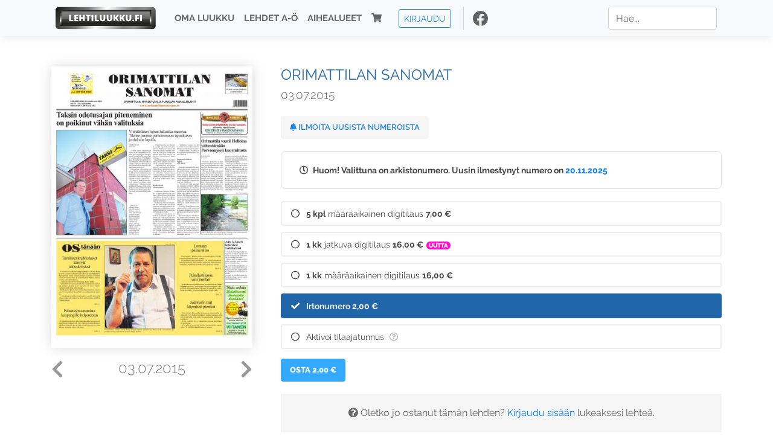

--- FILE ---
content_type: text/html; charset=UTF-8
request_url: https://www.lehtiluukku.fi/lehdet/orimattilan_sanomat/03.07.2015/83249.html
body_size: 32124
content:
<!DOCTYPE html>
<html lang="fi">
  <head>
    <meta charset="utf-8" />

    <script src="https://js.stripe.com/v3/"></script>

    <link rel="shortcut icon" href="/favicon.png" />
    <meta
      name="viewport"
      content="width=device-width, initial-scale=1, shrink-to-fit=no"
    />
    <meta name="theme-color" content="#fff" />
    <meta name="format-detection" content="telephone=no" />

    <meta name="description" content="Lue Orimattilan Sanomat netissä! Orimattilan Sanomat on kaksi kertaa viikossa (ti,to) ilmestyvä tilattava paikallislehti, jonka levikkialueena ovat Orimattilan, Myrskylän ja Pukkilan kunnat.

Lehti on alkanut ilmestyä 27.9.1951 nimellä Pitäjäsanomat. Nimi muutettiin 1.5.1986 Orimattilan Sanomiksi.

www.orimattilansanomat.fi
Avainsanat: digilehti, näköislehti, irtonumero, tilaus, Orimattilan Sanomat" />

    <meta property="og:title" content="Orimattilan Sanomat 03.07.2015 - Lehtiluukku.fi" />
    <meta property="og:description" content="Lue Orimattilan Sanomat netissä! Orimattilan Sanomat on kaksi kertaa viikossa (ti,to) ilmestyvä tilattava paikallislehti, jonka levikkialueena ovat Orimattilan, Myrskylän ja Pukkilan kunnat.

Lehti on alkanut ilmestyä 27.9.1951 nimellä Pitäjäsanomat. Nimi muutettiin 1.5.1986 Orimattilan Sanomiksi.

www.orimattilansanomat.fi
Avainsanat: digilehti, näköislehti, irtonumero, tilaus, Orimattilan Sanomat" />
        <meta property="og:image" content="https://covers.lehtiluukku.fi/some/cover/83249" />
         <meta property="og:url" content="https://www.lehtiluukku.fi/lehdet/orimattilan_sanomat/03.07.2015/83249.html?utm_source=lehtiluukku&utm_medium=share&utm_campaign=share" />
    
    <script>
      var ll_ts_layout =  null;
    </script>

    <link rel="stylesheet" href="/assets/fa/css/all.css" />
    <link href="/css/fonts.css" rel="stylesheet" type="text/css" />
    <link rel="stylesheet" href="/assets/bootstrap/css/bootstrap.min.css" />
    <script src="/assets/jquery/jquery-3.4.1.min.js"></script>

    <!-- <script src="https://cdnjs.cloudflare.com/ajax/libs/popper.js/1.14.7/umd/popper.min.js" integrity="sha384-UO2eT0CpHqdSJQ6hJty5KVphtPhzWj9WO1clHTMGa3JDZwrnQq4sF86dIHNDz0W1" crossorigin="anonymous"></script> -->
    <script
      src="https://cdnjs.cloudflare.com/ajax/libs/popper.js/1.16.1/umd/popper.min.js"
      integrity="sha512-ubuT8Z88WxezgSqf3RLuNi5lmjstiJcyezx34yIU2gAHonIi27Na7atqzUZCOoY4CExaoFumzOsFQ2Ch+I/HCw=="
      crossorigin="anonymous"
    ></script>

    <script src="/assets/bootstrap/js/bootstrap.min.js"></script>
    <script src="/js/jquery.bootstrap-autohidingnavbar.min.js"></script>
    <script src="/js/site.js?1010"></script>
    <script src="/js/jquery.unveil.js"></script>

    <link rel="stylesheet" href="/css/style.css?34" />

    <title>Orimattilan Sanomat 03.07.2015 - Lehtiluukku.fi</title>
    <link
      rel="stylesheet"
      href="/js/cookieconsent.css"
      media="print"
      onload="this.media='all'"
    />


<!-- Google tag (gtag.js) -->
<script async src="https://www.googletagmanager.com/gtag/js?id=G-7BEV4VF97D" type="text/plain" data-cookiecategory="analytics"></script>
<script>
  window.dataLayer = window.dataLayer || [];
  function gtag(){dataLayer.push(arguments);}
  gtag('js', new Date());

  gtag('config', 'G-7BEV4VF97D');
</script>



  </head>
  <body class="issue">
    <div class="site-wrapper">
           <div class="container-full navbar-container">

        <nav class="navbar fixed-top navbar-expand-md navbar-light bg-light">

          <div class='container'>

            <a class="navbar-brand" href="/"><img src='/img/logo_round.svg' alt='Lehtiluukku.fi' class='site-logo logo-compact'><img src='/img/top-logo-xl.png' alt='Lehtiluukku.fi' class='site-logo logo-full'></a>
            <button class="navbar-toggler" type="button" data-toggle="collapse" data-target="#navbarSupportedContent" aria-controls="navbarSupportedContent" aria-expanded="false" aria-label="Toggle navigation">
                <span class="navbar-toggler-icon"></span>
            </button>

            <div class="collapse navbar-collapse" id="navbarSupportedContent">
              <ul class="navbar-nav mr-auto">
                <li class="nav-item">
                  <a class="nav-link" href="/oma-luukku">Oma luukku</a>
                </li>
                <li class="nav-item">
                  <a class="nav-link" href="/lehdet">Lehdet A-Ö</a>
                </li>
                <li class="nav-item">
                  <a class="nav-link" href="/aihealueet">Aihealueet</a>
                </li>
                <li class="nav-item d-lg-none">
                  <a class="nav-link" href="/haku">Haku</a>
                </li>
                <li class="nav-item">
                  <a class="nav-link" href="/ostoskori"><span class='d-md-none'>Ostoskori &nbsp;</span><i class="fas fa-shopping-cart"></i><span class='cart-badge ll-badge' style='opacity: 0;'>0</span></a>
                </li>

                <li class="nav-item nav-item-button">
    <a href='/kirjaudu' class='btn btn-outline-primary btn-outline-ll btn-sm top-menu-login-button'>Kirjaudu</a>
</li>


                <li class='nav-item social'>
                  <a href='https://www.facebook.com/lehtiluukku.fi' target='_blank'><img src='/img/social_facebook_dark.svg'></a>
                </li>

              </ul>
              <form class="form-inline my-2 my-lg-0 d-none d-lg-block search-helper" data-title-id='334'>
                <input class="form-control mr-sm-2 search-input" type="search" placeholder="Hae..." aria-label="Haku">
                <div class="search-suggestions" style="display: none;">
                  <ul>
                  </ul>
                </div>
              </form>
            </div>

          </div>

        </nav>

    </div>

    <div class="navbar-spacer"></div>
       <div class='container single-issue'>      <div class="row">
        <div class="col-md-4">
          <div class='cover-area'>
            <a alt='Avaa lehti' href='/esikatselu/orimattilan_sanomat/03.07.2015/83249.html'>
              <div class='cover-container'>
                <img class='cover' src='https://covers.lehtiluukku.fi/ec/832/83249_big.jpg'>
                <div class='cover-shade'></div>
                <span style='opacity: 0;' class='btn btn-pri btn-ll uc cover-action-button'>Esikatselu</span>
              </div>
            </a>
            <div class='issue-number'>
              <a href='/lehdet/orimattilan_sanomat/07.07.2015/83529.html' class='issue-change issue-next'><i class="fas fa-chevron-left"></i></a>              <a href='/lehdet/orimattilan_sanomat/02.07.2015/83133.html' class='issue-change issue-prev'><i class="fas fa-chevron-right"></i></a>              <h1>03.07.2015</h1>
            </div>

          </div>
        </div>

        <div class='container section-divider d-md-none'></div>

        <div class="col-md-8 info-column">

          <h1 class='issue-title-name'>Orimattilan Sanomat</h1>
          <h2>03.07.2015</h2>

                    
                    <button class='btn btn-ll issue-action-button issue-main-action issue-notify-button ' data-title-id='334'>
            <span class='label-enable'><i class='fas fa-bell'></i> Ilmoita uusista numeroista</span>
            <span class='label-disable'><i class='fas fa-bell-slash'></i> Älä ilmoita uusista numeroista</span>
          </button>
          
          <div class='notice archived-issue-notice'><i class="icon far fa-clock"></i> Huom! Valittuna on arkistonumero. Uusin ilmestynyt numero on <a href='/lehdet/orimattilan_sanomat/20.11.2025/439661.html'>20.11.2025</a></div>

          <div class='purchase-options'>
            <ul class='purchase-products-options'><li   data-type='1' data-type-arg='416' data-button-label='Tilaa 7,00 €' data-toggle-target='.subscription-notice'><div class='input'><i class='fas fa-check checked'></i><i class='far fa-circle unchecked'></i>&nbsp;</div><strong>5 kpl</strong> määräaikainen digitilaus <span class='no-break'><span class='price'>7,00 &euro;</span></span></li><li   data-type='recurring' data-type-arg='525' data-button-label='Tilaa 16,00 €' data-toggle-target='.subscription-notice'><div class='input'><i class='fas fa-check checked'></i><i class='far fa-circle unchecked'></i>&nbsp;</div><strong>1 kk</strong> jatkuva digitilaus <span class='no-break'><span class='price'>16,00 &euro;</span></span><span class='subscription-recommended'>Uutta</span></li><li   data-type='0' data-type-arg='417' data-button-label='Tilaa 16,00 €' data-toggle-target='.subscription-notice'><div class='input'><i class='fas fa-check checked'></i><i class='far fa-circle unchecked'></i>&nbsp;</div><strong>1 kk</strong> määräaikainen digitilaus <span class='no-break'><span class='price'>16,00 &euro;</span></span></li><li  data-initial-choice="1" data-type='-1' data-type-arg='' data-button-label='Osta 2,00 €' ><div class='input'><i class='fas fa-check checked'></i><i class='far fa-circle unchecked'></i>&nbsp;</div>Irtonumero <span class='no-break'><span class='price'>2,00 &euro;</span></span></li><li data-href='/kirjaudu?r=%2Flehdet%2Forimattilan_sanomat'  data-type='code' data-type-arg='' data-button-label='Aktivoi' ><div class='input'><i class='fas fa-check checked'></i><i class='far fa-circle unchecked'></i>&nbsp;</div><script src='https://www.google.com/recaptcha/api.js?hl=fi' async defer></script>Aktivoi tilaajatunnus <a style="color: inherit;" href="/faq#mika-on-tilaajatunnus"><i title="Tilaajatunnus on tunnusluku tai asiakasnumero, jonka olet saanut lehden kustantajalta tilauksen aktivoimiseksi Lehtiluukussa. Lue lisää &quot;Usein kysytyt kysymykset&quot; -osiosta" class="icon far fa-question-circle"></i></a><div class='option-input ll-captcha-defer'><input placeholder='Syötä tilaajatunnus' type='text'></div><input type='hidden' class='ll-s-captcha' name='ll-s-captcha' value=''><div class='g-recaptcha' data-sitekey='6Ld5PsMUAAAAAJ1VEjI7t_SoYZ-Wg0vF4MecdJfa' data-callback='llSCaptchaCallback'></div></li></ul><div class='subscription-notice notice'><i class='icon info fas fa-info-circle'></i> Tilaus alkaa uusimmasta julkaistusta numerosta <a href='/lehdet/orimattilan_sanomat/20.11.2025/439661.html'>20.11.2025</a>.</div><button class='btn btn-ll issue-action-button subscribe-button' data-title-id='334' data-issue-id='83249'><span class='value'>Osta 2,00 €</span><span class='spinner-border spinner-border-sm' role='status'></span></button><div class='issue-subscriber-login faint-notice'><p><i class='fas fa-question-circle'></i> Oletko jo ostanut tämän lehden? <a href='/kirjaudu?r=%2Flehdet%2Forimattilan_sanomat%2F03.07.2015%2F83249.html' class=''>Kirjaudu sisään</a> lukeaksesi lehteä.</p></div>
          </div>


          <div class='tabs-container tabbed tabs-active info-widget'>
            <ul class='tabs'>
                            <li data-id='1'>Tietoa lehdestä</li>
            </ul>
                        <div class='tab-content tab-visible' data-id='1'>
              Orimattilan Sanomat on kaksi kertaa viikossa (ti,to) ilmestyvä tilattava paikallislehti, jonka levikkialueena ovat Orimattilan, Myrskylän ja Pukkilan kunnat.<br><br>Lehti on alkanut ilmestyä 27.9.1951 nimellä Pitäjäsanomat. Nimi muutettiin 1.5.1986 Orimattilan Sanomiksi.<br><br><a href="http://www.orimattilansanomat.fi/"target="_blank">www.orimattilansanomat.fi</a>
            </div>
          </div>

          <div class='share-buttons'>
            <a href='https://www.facebook.com/sharer/sharer.php?u=https%3A%2F%2Fwww.lehtiluukku.fi%2Flehdet%2Forimattilan_sanomat%2F03.07.2015%2F83249.html%3Futm_source%3Dlehtiluukku%26utm_medium%3Dshare%26utm_campaign%3Dshare' target='_blank' onclick='return shareFB();'><img src='/img/social_facebook_dark.svg' style='width: 30px; height: 30px;'></a>
            <a href='https://www.twitter.com/share?url=https%3A%2F%2Fwww.lehtiluukku.fi%2Flehdet%2Forimattilan_sanomat%2F03.07.2015%2F83249.html%3Futm_source%3Dlehtiluukku%26utm_medium%3Dshare%26utm_campaign%3Dshare' target='_blank'><img src='/img/social_twitter.svg' style='width: 30px; height: 30px;'></a>
            <a href='mailto:?subject=&body=Lue%20Orimattilan%20Sanomat%2003.07.2015%20Lehtiluukkussa%3A%0Ahttps%3A%2F%2Fwww.lehtiluukku.fi%2Flehdet%2Forimattilan_sanomat%2F03.07.2015%2F83249.html'><img src='/img/social_mail.svg' style='width: 30px; height: 30px;'></a>
          </div>


          <div class='meta-data'>
            <h4>Julkaistu 3.7.2015</h4>
            <h4>Kustantaja: <a href="/kustantajat/pitajasanomat-oy">Pitäjäsanomat Oy</a></h4>
          </div>

        </div>
      </div>

<script>


function shareFB() {

    var url = 'https://www.facebook.com/sharer.php?display=popup&u=' + window.location.href;


url = 'https://www.facebook.com/sharer.php?display=popup&u=https%3A%2F%2Fwww.lehtiluukku.fi%2Flehdet%2Forimattilan_sanomat%2F03.07.2015%2F83249.html%3Futm_source%3Dlehtiluukku%26utm_medium%3Dshare%26utm_campaign%3Dshare';


    var options = 'toolbar=0,status=0,resizable=1,width=626,height=436';
    window.open(url,'sharer',options);

    return false;

}

function llActivateSubscriptionCode(title, code, callback) {

  var body = $('<div></div>');

  var captcha = $('.ll-s-captcha').val();

  $.getJSON('/ajax?h=activate_code', {title: title, code: code, captcha: captcha})
  .done(function(data) {

    if (callback) callback();

    if (data.ok) {
      if (data.reload) {
        location.reload();
      } else if (data.redirect) {
        location = data.redirect;
      }

    } else {
      body.html(data.error);
      llModalAlert('Ilmoitus', body);
    }

    grecaptcha && grecaptcha.reset();
    $('.ll-captcha-defer').removeClass('ll-captcha-defer-show');
    $('.g-recaptcha').show();

  })
  .fail(function() {
    console.log('fail');
    llModalAlert('Kiitos!', body);
  })


}

$(function() {

  var notifyButton = $('button.issue-notify-button');
  var titleId = notifyButton.attr('data-title-id');
  var titleName = $('.issue-title-name').text().replace(/[\u00A0-\u9999<>\&]/gim, function(i) {
    return '&#'+i.charCodeAt(0)+';';
  });;
  notifyButton.on('click', function() {
    if (notifyButton.hasClass('enabled')) {
      $.getJSON('/ajax?h=set_notification', {'title_id': titleId, 'enable': 0})
      .done(function() {
        notifyButton.removeClass('enabled');        
      });
    } else {
      $.getJSON('/ajax?h=set_notification', {'title_id': titleId, 'enable': 1})
      .done(function(data) {
        if (data.ok) {
          notifyButton.addClass('enabled');
          llModalAlert('Kiitos!', 'Saat jatkossa sähköpostilla ilmoituksen lehden <b>' + titleName + '</b> uuden numeron ilmestymisestä.');
        } else {
          llNeedsLogin();
        }
      });
    }
  });

  var showLink =  $('a.show-subscription-options');
  showLink.on('click', function(e) {
    $('.subscription-options-wrapper').fadeIn();
    showLink.hide();
    return false;
  })


});


</script>
</div><div class='section-divider'></div><div class='container title-archive clearfix'><h1 class='mini-header'>Arkistonumerot</h1><div class='archive-section  expanded' ><ul class='archive-list clearfix'><li><a title='Avaa lehti' href='/lehdet/orimattilan_sanomat/20.11.2025/439661.html'><div class='cover-container'>  <img class='cover lazy' data-src='https://covers.lehtiluukku.fi/ec/439/439661.jpg'></div></a><div class='issue-number'>20.11.2025</div></li><li><a title='Avaa lehti' href='/lehdet/orimattilan_sanomat/18.11.2025/439337.html'><div class='cover-container'>  <img class='cover lazy' data-src='https://covers.lehtiluukku.fi/ec/439/439337.jpg'></div></a><div class='issue-number'>18.11.2025</div></li><li><a title='Avaa lehti' href='/lehdet/orimattilan_sanomat/13.11.2025/438827.html'><div class='cover-container'>  <img class='cover lazy' data-src='https://covers.lehtiluukku.fi/ec/438/438827.jpg'></div></a><div class='issue-number'>13.11.2025</div></li><li><a title='Avaa lehti' href='/lehdet/orimattilan_sanomat/11.11.2025/438508.html'><div class='cover-container'>  <img class='cover lazy' data-src='https://covers.lehtiluukku.fi/ec/438/438508.jpg'></div></a><div class='issue-number'>11.11.2025</div></li><li><a title='Avaa lehti' href='/lehdet/orimattilan_sanomat/6.11.2025/438012.html'><div class='cover-container'>  <img class='cover lazy' data-src='https://covers.lehtiluukku.fi/ec/438/438012.jpg'></div></a><div class='issue-number'>6.11.2025</div></li><li><a title='Avaa lehti' href='/lehdet/orimattilan_sanomat/4.11.2025/437687.html'><div class='cover-container'>  <img class='cover lazy' data-src='https://covers.lehtiluukku.fi/ec/437/437687.jpg'></div></a><div class='issue-number'>4.11.2025</div></li></ul></div><div class='archive-section-toggle by-month expanded' data-section-id='Loka 2025'>Loka 2025 <i class='fas fa-angle-right arr-right'></i><i class='fas fa-angle-down arr-down'></i></div><div class='archive-section collapsible expanded' data-section-id='Loka 2025'><ul class='archive-list clearfix'><li><a title='Avaa lehti' href='/lehdet/orimattilan_sanomat/30.10.2025/437279.html'><div class='cover-container'>  <img class='cover lazy' data-src='https://covers.lehtiluukku.fi/ec/437/437279.jpg'></div></a><div class='issue-number'>30.10.2025</div></li><li><a title='Avaa lehti' href='/lehdet/orimattilan_sanomat/28.10.2025/436945.html'><div class='cover-container'>  <img class='cover lazy' data-src='https://covers.lehtiluukku.fi/ec/436/436945.jpg'></div></a><div class='issue-number'>28.10.2025</div></li><li><a title='Avaa lehti' href='/lehdet/orimattilan_sanomat/23.10.2025/436442.html'><div class='cover-container'>  <img class='cover lazy' data-src='https://covers.lehtiluukku.fi/ec/436/436442.jpg'></div></a><div class='issue-number'>23.10.2025</div></li><li><a title='Avaa lehti' href='/lehdet/orimattilan_sanomat/21.10.2025/436146.html'><div class='cover-container'>  <img class='cover lazy' data-src='https://covers.lehtiluukku.fi/ec/436/436146.jpg'></div></a><div class='issue-number'>21.10.2025</div></li><li><a title='Avaa lehti' href='/lehdet/orimattilan_sanomat/16.10.2025/435649.html'><div class='cover-container'>  <img class='cover lazy' data-src='https://covers.lehtiluukku.fi/ec/435/435649.jpg'></div></a><div class='issue-number'>16.10.2025</div></li><li><a title='Avaa lehti' href='/lehdet/orimattilan_sanomat/14.10.2025/435329.html'><div class='cover-container'>  <img class='cover lazy' data-src='https://covers.lehtiluukku.fi/ec/435/435329.jpg'></div></a><div class='issue-number'>14.10.2025</div></li><li><a title='Avaa lehti' href='/lehdet/orimattilan_sanomat/9.10.2025/434819.html'><div class='cover-container'>  <img class='cover lazy' data-src='https://covers.lehtiluukku.fi/ec/434/434819.jpg'></div></a><div class='issue-number'>9.10.2025</div></li><li><a title='Avaa lehti' href='/lehdet/orimattilan_sanomat/7.10.2025/434470.html'><div class='cover-container'>  <img class='cover lazy' data-src='https://covers.lehtiluukku.fi/ec/434/434470.jpg'></div></a><div class='issue-number'>7.10.2025</div></li><li><a title='Avaa lehti' href='/lehdet/orimattilan_sanomat/2.10.2025/433934.html'><div class='cover-container'>  <img class='cover lazy' data-src='https://covers.lehtiluukku.fi/ec/433/433934.jpg'></div></a><div class='issue-number'>2.10.2025</div></li></ul></div><div class='archive-section-toggle by-month expanded' data-section-id='Syys 2025'>Syys 2025 <i class='fas fa-angle-right arr-right'></i><i class='fas fa-angle-down arr-down'></i></div><div class='archive-section collapsible expanded' data-section-id='Syys 2025'><ul class='archive-list clearfix'><li><a title='Avaa lehti' href='/lehdet/orimattilan_sanomat/30.9.2025/433614.html'><div class='cover-container'>  <img class='cover lazy' data-src='https://covers.lehtiluukku.fi/ec/433/433614.jpg'></div></a><div class='issue-number'>30.9.2025</div></li><li><a title='Avaa lehti' href='/lehdet/orimattilan_sanomat/25.9.2025/433130.html'><div class='cover-container'>  <img class='cover lazy' data-src='https://covers.lehtiluukku.fi/ec/433/433130.jpg'></div></a><div class='issue-number'>25.9.2025</div></li><li><a title='Avaa lehti' href='/lehdet/orimattilan_sanomat/23.9.2025/432799.html'><div class='cover-container'>  <img class='cover lazy' data-src='https://covers.lehtiluukku.fi/ec/432/432799.jpg'></div></a><div class='issue-number'>23.9.2025</div></li><li><a title='Avaa lehti' href='/lehdet/orimattilan_sanomat/18.9.2025/432314.html'><div class='cover-container'>  <img class='cover lazy' data-src='https://covers.lehtiluukku.fi/ec/432/432314.jpg'></div></a><div class='issue-number'>18.9.2025</div></li><li><a title='Avaa lehti' href='/lehdet/orimattilan_sanomat/16.9.2025/431985.html'><div class='cover-container'>  <img class='cover lazy' data-src='https://covers.lehtiluukku.fi/ec/431/431985.jpg'></div></a><div class='issue-number'>16.9.2025</div></li><li><a title='Avaa lehti' href='/lehdet/orimattilan_sanomat/11.9.2025/431491.html'><div class='cover-container'>  <img class='cover lazy' data-src='https://covers.lehtiluukku.fi/ec/431/431491.jpg'></div></a><div class='issue-number'>11.9.2025</div></li><li><a title='Avaa lehti' href='/lehdet/orimattilan_sanomat/9.9.2025/431026.html'><div class='cover-container'>  <img class='cover lazy' data-src='https://covers.lehtiluukku.fi/ec/431/431026.jpg'></div></a><div class='issue-number'>9.9.2025</div></li><li><a title='Avaa lehti' href='/lehdet/orimattilan_sanomat/4.9.2025/430554.html'><div class='cover-container'>  <img class='cover lazy' data-src='https://covers.lehtiluukku.fi/ec/430/430554.jpg'></div></a><div class='issue-number'>4.9.2025</div></li><li><a title='Avaa lehti' href='/lehdet/orimattilan_sanomat/2.9.2025/430081.html'><div class='cover-container'>  <img class='cover lazy' data-src='https://covers.lehtiluukku.fi/ec/430/430081.jpg'></div></a><div class='issue-number'>2.9.2025</div></li></ul></div><div class='archive-section-toggle by-month expanded' data-section-id='Elo 2025'>Elo 2025 <i class='fas fa-angle-right arr-right'></i><i class='fas fa-angle-down arr-down'></i></div><div class='archive-section collapsible expanded' data-section-id='Elo 2025'><ul class='archive-list clearfix'><li><a title='Avaa lehti' href='/lehdet/orimattilan_sanomat/28.8.2025/429610.html'><div class='cover-container'>  <img class='cover lazy' data-src='https://covers.lehtiluukku.fi/ec/429/429610.jpg'></div></a><div class='issue-number'>28.8.2025</div></li><li><a title='Avaa lehti' href='/lehdet/orimattilan_sanomat/26.8.2025/429295.html'><div class='cover-container'>  <img class='cover lazy' data-src='https://covers.lehtiluukku.fi/ec/429/429295.jpg'></div></a><div class='issue-number'>26.8.2025</div></li><li><a title='Avaa lehti' href='/lehdet/orimattilan_sanomat/21.8.2025/428823.html'><div class='cover-container'>  <img class='cover lazy' data-src='https://covers.lehtiluukku.fi/ec/428/428823.jpg'></div></a><div class='issue-number'>21.8.2025</div></li><li><a title='Avaa lehti' href='/lehdet/orimattilan_sanomat/19.8.2025/428481.html'><div class='cover-container'>  <img class='cover lazy' data-src='https://covers.lehtiluukku.fi/ec/428/428481.jpg'></div></a><div class='issue-number'>19.8.2025</div></li><li><a title='Avaa lehti' href='/lehdet/orimattilan_sanomat/14.8.2025/427968.html'><div class='cover-container'>  <img class='cover lazy' data-src='https://covers.lehtiluukku.fi/ec/427/427968.jpg'></div></a><div class='issue-number'>14.8.2025</div></li><li><a title='Avaa lehti' href='/lehdet/orimattilan_sanomat/12.8.2025/427657.html'><div class='cover-container'>  <img class='cover lazy' data-src='https://covers.lehtiluukku.fi/ec/427/427657.jpg'></div></a><div class='issue-number'>12.8.2025</div></li><li><a title='Avaa lehti' href='/lehdet/orimattilan_sanomat/7.8.2025/427168.html'><div class='cover-container'>  <img class='cover lazy' data-src='https://covers.lehtiluukku.fi/ec/427/427168.jpg'></div></a><div class='issue-number'>7.8.2025</div></li><li><a title='Avaa lehti' href='/lehdet/orimattilan_sanomat/5.8.2025/426867.html'><div class='cover-container'>  <img class='cover lazy' data-src='https://covers.lehtiluukku.fi/ec/426/426867.jpg'></div></a><div class='issue-number'>5.8.2025</div></li></ul></div><div class='archive-section-toggle by-month expanded' data-section-id='Heinä 2025'>Heinä 2025 <i class='fas fa-angle-right arr-right'></i><i class='fas fa-angle-down arr-down'></i></div><div class='archive-section collapsible expanded' data-section-id='Heinä 2025'><ul class='archive-list clearfix'><li><a title='Avaa lehti' href='/lehdet/orimattilan_sanomat/31.7.2025/426406.html'><div class='cover-container'>  <img class='cover lazy' data-src='https://covers.lehtiluukku.fi/ec/426/426406.jpg'></div></a><div class='issue-number'>31.7.2025</div></li><li><a title='Avaa lehti' href='/lehdet/orimattilan_sanomat/29.7.2025/426139.html'><div class='cover-container'>  <img class='cover lazy' data-src='https://covers.lehtiluukku.fi/ec/426/426139.jpg'></div></a><div class='issue-number'>29.7.2025</div></li><li><a title='Avaa lehti' href='/lehdet/orimattilan_sanomat/24.7.2025/425685.html'><div class='cover-container'>  <img class='cover lazy' data-src='https://covers.lehtiluukku.fi/ec/425/425685.jpg'></div></a><div class='issue-number'>24.7.2025</div></li><li><a title='Avaa lehti' href='/lehdet/orimattilan_sanomat/22.7.2025/425412.html'><div class='cover-container'>  <img class='cover lazy' data-src='https://covers.lehtiluukku.fi/ec/425/425412.jpg'></div></a><div class='issue-number'>22.7.2025</div></li><li><a title='Avaa lehti' href='/lehdet/orimattilan_sanomat/17.7.2025/424970.html'><div class='cover-container'>  <img class='cover lazy' data-src='https://covers.lehtiluukku.fi/ec/424/424970.jpg'></div></a><div class='issue-number'>17.7.2025</div></li><li><a title='Avaa lehti' href='/lehdet/orimattilan_sanomat/15.7.2025/424707.html'><div class='cover-container'>  <img class='cover lazy' data-src='https://covers.lehtiluukku.fi/ec/424/424707.jpg'></div></a><div class='issue-number'>15.7.2025</div></li><li><a title='Avaa lehti' href='/lehdet/orimattilan_sanomat/10.7.2025/424247.html'><div class='cover-container'>  <img class='cover lazy' data-src='https://covers.lehtiluukku.fi/ec/424/424247.jpg'></div></a><div class='issue-number'>10.7.2025</div></li><li><a title='Avaa lehti' href='/lehdet/orimattilan_sanomat/8.7.2025/423945.html'><div class='cover-container'>  <img class='cover lazy' data-src='https://covers.lehtiluukku.fi/ec/423/423945.jpg'></div></a><div class='issue-number'>8.7.2025</div></li><li><a title='Avaa lehti' href='/lehdet/orimattilan_sanomat/3.7.2025/423483.html'><div class='cover-container'>  <img class='cover lazy' data-src='https://covers.lehtiluukku.fi/ec/423/423483.jpg'></div></a><div class='issue-number'>3.7.2025</div></li><li><a title='Avaa lehti' href='/lehdet/orimattilan_sanomat/1.7.2025/423173.html'><div class='cover-container'>  <img class='cover lazy' data-src='https://covers.lehtiluukku.fi/ec/423/423173.jpg'></div></a><div class='issue-number'>1.7.2025</div></li></ul></div><div class='archive-section-toggle by-month expanded' data-section-id='Kesä 2025'>Kesä 2025 <i class='fas fa-angle-right arr-right'></i><i class='fas fa-angle-down arr-down'></i></div><div class='archive-section collapsible expanded' data-section-id='Kesä 2025'><ul class='archive-list clearfix'><li><a title='Avaa lehti' href='/lehdet/orimattilan_sanomat/26.6.2025/422712.html'><div class='cover-container'>  <img class='cover lazy' data-src='https://covers.lehtiluukku.fi/ec/422/422712.jpg'></div></a><div class='issue-number'>26.6.2025</div></li><li><a title='Avaa lehti' href='/lehdet/orimattilan_sanomat/24.6.2025/422406.html'><div class='cover-container'>  <img class='cover lazy' data-src='https://covers.lehtiluukku.fi/ec/422/422406.jpg'></div></a><div class='issue-number'>24.6.2025</div></li><li><a title='Avaa lehti' href='/lehdet/orimattilan_sanomat/19.6.2025/422080.html'><div class='cover-container'>  <img class='cover lazy' data-src='https://covers.lehtiluukku.fi/ec/422/422080.jpg'></div></a><div class='issue-number'>19.6.2025</div></li><li><a title='Avaa lehti' href='/lehdet/orimattilan_sanomat/17.6.2025/421742.html'><div class='cover-container'>  <img class='cover lazy' data-src='https://covers.lehtiluukku.fi/ec/421/421742.jpg'></div></a><div class='issue-number'>17.6.2025</div></li><li><a title='Avaa lehti' href='/lehdet/orimattilan_sanomat/12.6.2025/421243.html'><div class='cover-container'>  <img class='cover lazy' data-src='https://covers.lehtiluukku.fi/ec/421/421243.jpg'></div></a><div class='issue-number'>12.6.2025</div></li><li><a title='Avaa lehti' href='/lehdet/orimattilan_sanomat/10.6.2025/420904.html'><div class='cover-container'>  <img class='cover lazy' data-src='https://covers.lehtiluukku.fi/ec/420/420904.jpg'></div></a><div class='issue-number'>10.6.2025</div></li><li><a title='Avaa lehti' href='/lehdet/orimattilan_sanomat/5.6.2025/420431.html'><div class='cover-container'>  <img class='cover lazy' data-src='https://covers.lehtiluukku.fi/ec/420/420431.jpg'></div></a><div class='issue-number'>5.6.2025</div></li><li><a title='Avaa lehti' href='/lehdet/orimattilan_sanomat/3.6.2025/419962.html'><div class='cover-container'>  <img class='cover lazy' data-src='https://covers.lehtiluukku.fi/ec/419/419962.jpg'></div></a><div class='issue-number'>3.6.2025</div></li><li><a title='Avaa lehti' href='/lehdet/orimattilan_sanomat/2.6.2025/420063.html'><div class='cover-container'>  <img class='cover lazy' data-src='https://covers.lehtiluukku.fi/ec/420/420063.jpg'></div></a><div class='issue-number'>2.6.2025</div></li></ul></div><div class='archive-section-toggle by-month expanded' data-section-id='Touko 2025'>Touko 2025 <i class='fas fa-angle-right arr-right'></i><i class='fas fa-angle-down arr-down'></i></div><div class='archive-section collapsible expanded' data-section-id='Touko 2025'><ul class='archive-list clearfix'><li><a title='Avaa lehti' href='/lehdet/orimattilan_sanomat/27.5.2025/419266.html'><div class='cover-container'>  <img class='cover lazy' data-src='https://covers.lehtiluukku.fi/ec/419/419266.jpg'></div></a><div class='issue-number'>27.5.2025</div></li><li><a title='Avaa lehti' href='/lehdet/orimattilan_sanomat/22.5.2025/418765.html'><div class='cover-container'>  <img class='cover lazy' data-src='https://covers.lehtiluukku.fi/ec/418/418765.jpg'></div></a><div class='issue-number'>22.5.2025</div></li><li><a title='Avaa lehti' href='/lehdet/orimattilan_sanomat/20.5.2025/418432.html'><div class='cover-container'>  <img class='cover lazy' data-src='https://covers.lehtiluukku.fi/ec/418/418432.jpg'></div></a><div class='issue-number'>20.5.2025</div></li><li><a title='Avaa lehti' href='/lehdet/orimattilan_sanomat/15.5.2025/417917.html'><div class='cover-container'>  <img class='cover lazy' data-src='https://covers.lehtiluukku.fi/ec/417/417917.jpg'></div></a><div class='issue-number'>15.5.2025</div></li><li><a title='Avaa lehti' href='/lehdet/orimattilan_sanomat/13.5.2025/417605.html'><div class='cover-container'>  <img class='cover lazy' data-src='https://covers.lehtiluukku.fi/ec/417/417605.jpg'></div></a><div class='issue-number'>13.5.2025</div></li><li><a title='Avaa lehti' href='/lehdet/orimattilan_sanomat/8.5.2025/417139.html'><div class='cover-container'>  <img class='cover lazy' data-src='https://covers.lehtiluukku.fi/ec/417/417139.jpg'></div></a><div class='issue-number'>8.5.2025</div></li><li><a title='Avaa lehti' href='/lehdet/orimattilan_sanomat/6.5.2025/416831.html'><div class='cover-container'>  <img class='cover lazy' data-src='https://covers.lehtiluukku.fi/ec/416/416831.jpg'></div></a><div class='issue-number'>6.5.2025</div></li></ul></div><div class='archive-section-toggle by-month expanded' data-section-id='Huhti 2025'>Huhti 2025 <i class='fas fa-angle-right arr-right'></i><i class='fas fa-angle-down arr-down'></i></div><div class='archive-section collapsible expanded' data-section-id='Huhti 2025'><ul class='archive-list clearfix'><li><a title='Avaa lehti' href='/lehdet/orimattilan_sanomat/29.4.2025/416215.html'><div class='cover-container'>  <img class='cover lazy' data-src='https://covers.lehtiluukku.fi/ec/416/416215.jpg'></div></a><div class='issue-number'>29.4.2025</div></li><li><a title='Avaa lehti' href='/lehdet/orimattilan_sanomat/24.4.2025/415774.html'><div class='cover-container'>  <img class='cover lazy' data-src='https://covers.lehtiluukku.fi/ec/415/415774.jpg'></div></a><div class='issue-number'>24.4.2025</div></li><li><a title='Avaa lehti' href='/lehdet/orimattilan_sanomat/17.4.2025/415311.html'><div class='cover-container'>  <img class='cover lazy' data-src='https://covers.lehtiluukku.fi/ec/415/415311.jpg'></div></a><div class='issue-number'>17.4.2025</div></li><li><a title='Avaa lehti' href='/lehdet/orimattilan_sanomat/15.4.2025/414949.html'><div class='cover-container'>  <img class='cover lazy' data-src='https://covers.lehtiluukku.fi/ec/414/414949.jpg'></div></a><div class='issue-number'>15.4.2025</div></li><li><a title='Avaa lehti' href='/lehdet/orimattilan_sanomat/10.4.2025/414519.html'><div class='cover-container'>  <img class='cover lazy' data-src='https://covers.lehtiluukku.fi/ec/414/414519.jpg'></div></a><div class='issue-number'>10.4.2025</div></li><li><a title='Avaa lehti' href='/lehdet/orimattilan_sanomat/8.4.2025/414201.html'><div class='cover-container'>  <img class='cover lazy' data-src='https://covers.lehtiluukku.fi/ec/414/414201.jpg'></div></a><div class='issue-number'>8.4.2025</div></li><li><a title='Avaa lehti' href='/lehdet/orimattilan_sanomat/3.4.2025/413741.html'><div class='cover-container'>  <img class='cover lazy' data-src='https://covers.lehtiluukku.fi/ec/413/413741.jpg'></div></a><div class='issue-number'>3.4.2025</div></li><li><a title='Avaa lehti' href='/lehdet/orimattilan_sanomat/1.4.2025/413427.html'><div class='cover-container'>  <img class='cover lazy' data-src='https://covers.lehtiluukku.fi/ec/413/413427.jpg'></div></a><div class='issue-number'>1.4.2025</div></li></ul></div><div class='archive-section-toggle by-month expanded' data-section-id='Maalis 2025'>Maalis 2025 <i class='fas fa-angle-right arr-right'></i><i class='fas fa-angle-down arr-down'></i></div><div class='archive-section collapsible expanded' data-section-id='Maalis 2025'><ul class='archive-list clearfix'><li><a title='Avaa lehti' href='/lehdet/orimattilan_sanomat/27.3.2025/412980.html'><div class='cover-container'>  <img class='cover lazy' data-src='https://covers.lehtiluukku.fi/ec/412/412980.jpg'></div></a><div class='issue-number'>27.3.2025</div></li><li><a title='Avaa lehti' href='/lehdet/orimattilan_sanomat/25.3.2025/412668.html'><div class='cover-container'>  <img class='cover lazy' data-src='https://covers.lehtiluukku.fi/ec/412/412668.jpg'></div></a><div class='issue-number'>25.3.2025</div></li><li><a title='Avaa lehti' href='/lehdet/orimattilan_sanomat/20.3.2025/412195.html'><div class='cover-container'>  <img class='cover lazy' data-src='https://covers.lehtiluukku.fi/ec/412/412195.jpg'></div></a><div class='issue-number'>20.3.2025</div></li><li><a title='Avaa lehti' href='/lehdet/orimattilan_sanomat/18.3.2025/411879.html'><div class='cover-container'>  <img class='cover lazy' data-src='https://covers.lehtiluukku.fi/ec/411/411879.jpg'></div></a><div class='issue-number'>18.3.2025</div></li><li><a title='Avaa lehti' href='/lehdet/orimattilan_sanomat/13.3.2025/411462.html'><div class='cover-container'>  <img class='cover lazy' data-src='https://covers.lehtiluukku.fi/ec/411/411462.jpg'></div></a><div class='issue-number'>13.3.2025</div></li><li><a title='Avaa lehti' href='/lehdet/orimattilan_sanomat/11.3.2025/411177.html'><div class='cover-container'>  <img class='cover lazy' data-src='https://covers.lehtiluukku.fi/ec/411/411177.jpg'></div></a><div class='issue-number'>11.3.2025</div></li><li><a title='Avaa lehti' href='/lehdet/orimattilan_sanomat/6.3.2025/410743.html'><div class='cover-container'>  <img class='cover lazy' data-src='https://covers.lehtiluukku.fi/ec/410/410743.jpg'></div></a><div class='issue-number'>6.3.2025</div></li><li><a title='Avaa lehti' href='/lehdet/orimattilan_sanomat/4.3.2025/410438.html'><div class='cover-container'>  <img class='cover lazy' data-src='https://covers.lehtiluukku.fi/ec/410/410438.jpg'></div></a><div class='issue-number'>4.3.2025</div></li></ul></div><div class='archive-section-toggle by-month expanded' data-section-id='Helmi 2025'>Helmi 2025 <i class='fas fa-angle-right arr-right'></i><i class='fas fa-angle-down arr-down'></i></div><div class='archive-section collapsible expanded' data-section-id='Helmi 2025'><ul class='archive-list clearfix'><li><a title='Avaa lehti' href='/lehdet/orimattilan_sanomat/27.2.2025/410030.html'><div class='cover-container'>  <img class='cover lazy' data-src='https://covers.lehtiluukku.fi/ec/410/410030.jpg'></div></a><div class='issue-number'>27.2.2025</div></li><li><a title='Avaa lehti' href='/lehdet/orimattilan_sanomat/25.2.2025/409709.html'><div class='cover-container'>  <img class='cover lazy' data-src='https://covers.lehtiluukku.fi/ec/409/409709.jpg'></div></a><div class='issue-number'>25.2.2025</div></li><li><a title='Avaa lehti' href='/lehdet/orimattilan_sanomat/20.2.2025/409288.html'><div class='cover-container'>  <img class='cover lazy' data-src='https://covers.lehtiluukku.fi/ec/409/409288.jpg'></div></a><div class='issue-number'>20.2.2025</div></li><li><a title='Avaa lehti' href='/lehdet/orimattilan_sanomat/18.2.2025/406839.html'><div class='cover-container'>  <img class='cover lazy' data-src='https://covers.lehtiluukku.fi/ec/406/406839.jpg'></div></a><div class='issue-number'>18.2.2025</div></li><li><a title='Avaa lehti' href='/lehdet/orimattilan_sanomat/13.2.2025/405675.html'><div class='cover-container'>  <img class='cover lazy' data-src='https://covers.lehtiluukku.fi/ec/405/405675.jpg'></div></a><div class='issue-number'>13.2.2025</div></li><li><a title='Avaa lehti' href='/lehdet/orimattilan_sanomat/11.2.2025/405394.html'><div class='cover-container'>  <img class='cover lazy' data-src='https://covers.lehtiluukku.fi/ec/405/405394.jpg'></div></a><div class='issue-number'>11.2.2025</div></li><li><a title='Avaa lehti' href='/lehdet/orimattilan_sanomat/6.2.2025/404973.html'><div class='cover-container'>  <img class='cover lazy' data-src='https://covers.lehtiluukku.fi/ec/404/404973.jpg'></div></a><div class='issue-number'>6.2.2025</div></li><li><a title='Avaa lehti' href='/lehdet/orimattilan_sanomat/4.2.2025/404656.html'><div class='cover-container'>  <img class='cover lazy' data-src='https://covers.lehtiluukku.fi/ec/404/404656.jpg'></div></a><div class='issue-number'>4.2.2025</div></li></ul></div><div class='archive-section-toggle by-month expanded' data-section-id='Tammi 2025'>Tammi 2025 <i class='fas fa-angle-right arr-right'></i><i class='fas fa-angle-down arr-down'></i></div><div class='archive-section collapsible expanded' data-section-id='Tammi 2025'><ul class='archive-list clearfix'><li><a title='Avaa lehti' href='/lehdet/orimattilan_sanomat/30.1.2025/404231.html'><div class='cover-container'>  <img class='cover lazy' data-src='https://covers.lehtiluukku.fi/ec/404/404231.jpg'></div></a><div class='issue-number'>30.1.2025</div></li><li><a title='Avaa lehti' href='/lehdet/orimattilan_sanomat/28.1.2025/403927.html'><div class='cover-container'>  <img class='cover lazy' data-src='https://covers.lehtiluukku.fi/ec/403/403927.jpg'></div></a><div class='issue-number'>28.1.2025</div></li><li><a title='Avaa lehti' href='/lehdet/orimattilan_sanomat/23.1.2025/403438.html'><div class='cover-container'>  <img class='cover lazy' data-src='https://covers.lehtiluukku.fi/ec/403/403438.jpg'></div></a><div class='issue-number'>23.1.2025</div></li><li><a title='Avaa lehti' href='/lehdet/orimattilan_sanomat/21.1.2025/403145.html'><div class='cover-container'>  <img class='cover lazy' data-src='https://covers.lehtiluukku.fi/ec/403/403145.jpg'></div></a><div class='issue-number'>21.1.2025</div></li><li><a title='Avaa lehti' href='/lehdet/orimattilan_sanomat/16.1.2025/402696.html'><div class='cover-container'>  <img class='cover lazy' data-src='https://covers.lehtiluukku.fi/ec/402/402696.jpg'></div></a><div class='issue-number'>16.1.2025</div></li><li><a title='Avaa lehti' href='/lehdet/orimattilan_sanomat/14.1.2025/402396.html'><div class='cover-container'>  <img class='cover lazy' data-src='https://covers.lehtiluukku.fi/ec/402/402396.jpg'></div></a><div class='issue-number'>14.1.2025</div></li><li><a title='Avaa lehti' href='/lehdet/orimattilan_sanomat/9.1.2025/401873.html'><div class='cover-container'>  <img class='cover lazy' data-src='https://covers.lehtiluukku.fi/ec/401/401873.jpg'></div></a><div class='issue-number'>9.1.2025</div></li></ul></div><div class='archive-section-toggle by-month expanded' data-section-id='Joulu 2024'>Joulu 2024 <i class='fas fa-angle-right arr-right'></i><i class='fas fa-angle-down arr-down'></i></div><div class='archive-section collapsible expanded' data-section-id='Joulu 2024'><ul class='archive-list clearfix'><li><a title='Avaa lehti' href='/lehdet/orimattilan_sanomat/31.12.2024/401100.html'><div class='cover-container'>  <img class='cover lazy' data-src='https://covers.lehtiluukku.fi/ec/401/401100.jpg'></div></a><div class='issue-number'>31.12.2024</div></li><li><a title='Avaa lehti' href='/lehdet/orimattilan_sanomat/19.12.2024/400224.html'><div class='cover-container'>  <img class='cover lazy' data-src='https://covers.lehtiluukku.fi/ec/400/400224.jpg'></div></a><div class='issue-number'>19.12.2024</div></li><li><a title='Avaa lehti' href='/lehdet/orimattilan_sanomat/17.12.2024/399929.html'><div class='cover-container'>  <img class='cover lazy' data-src='https://covers.lehtiluukku.fi/ec/399/399929.jpg'></div></a><div class='issue-number'>17.12.2024</div></li><li><a title='Avaa lehti' href='/lehdet/orimattilan_sanomat/12.12.2024/399477.html'><div class='cover-container'>  <img class='cover lazy' data-src='https://covers.lehtiluukku.fi/ec/399/399477.jpg'></div></a><div class='issue-number'>12.12.2024</div></li><li><a title='Avaa lehti' href='/lehdet/orimattilan_sanomat/10.12.2024/399184.html'><div class='cover-container'>  <img class='cover lazy' data-src='https://covers.lehtiluukku.fi/ec/399/399184.jpg'></div></a><div class='issue-number'>10.12.2024</div></li><li><a title='Avaa lehti' href='/lehdet/orimattilan_sanomat/5.12.2024/398780.html'><div class='cover-container'>  <img class='cover lazy' data-src='https://covers.lehtiluukku.fi/ec/398/398780.jpg'></div></a><div class='issue-number'>5.12.2024</div></li><li><a title='Avaa lehti' href='/lehdet/orimattilan_sanomat/3.12.2024/398465.html'><div class='cover-container'>  <img class='cover lazy' data-src='https://covers.lehtiluukku.fi/ec/398/398465.jpg'></div></a><div class='issue-number'>3.12.2024</div></li></ul></div><div class='archive-section-toggle by-month expanded' data-section-id='Marras 2024'>Marras 2024 <i class='fas fa-angle-right arr-right'></i><i class='fas fa-angle-down arr-down'></i></div><div class='archive-section collapsible expanded' data-section-id='Marras 2024'><ul class='archive-list clearfix'><li><a title='Avaa lehti' href='/lehdet/orimattilan_sanomat/28.11.2024/398024.html'><div class='cover-container'>  <img class='cover lazy' data-src='https://covers.lehtiluukku.fi/ec/398/398024.jpg'></div></a><div class='issue-number'>28.11.2024</div></li><li><a title='Avaa lehti' href='/lehdet/orimattilan_sanomat/26.11.2024/397709.html'><div class='cover-container'>  <img class='cover lazy' data-src='https://covers.lehtiluukku.fi/ec/397/397709.jpg'></div></a><div class='issue-number'>26.11.2024</div></li><li><a title='Avaa lehti' href='/lehdet/orimattilan_sanomat/21.11.2024/397229.html'><div class='cover-container'>  <img class='cover lazy' data-src='https://covers.lehtiluukku.fi/ec/397/397229.jpg'></div></a><div class='issue-number'>21.11.2024</div></li><li><a title='Avaa lehti' href='/lehdet/orimattilan_sanomat/19.11.2024/396926.html'><div class='cover-container'>  <img class='cover lazy' data-src='https://covers.lehtiluukku.fi/ec/396/396926.jpg'></div></a><div class='issue-number'>19.11.2024</div></li><li><a title='Avaa lehti' href='/lehdet/orimattilan_sanomat/14.11.2024/396467.html'><div class='cover-container'>  <img class='cover lazy' data-src='https://covers.lehtiluukku.fi/ec/396/396467.jpg'></div></a><div class='issue-number'>14.11.2024</div></li><li><a title='Avaa lehti' href='/lehdet/orimattilan_sanomat/12.11.2024/396166.html'><div class='cover-container'>  <img class='cover lazy' data-src='https://covers.lehtiluukku.fi/ec/396/396166.jpg'></div></a><div class='issue-number'>12.11.2024</div></li><li><a title='Avaa lehti' href='/lehdet/orimattilan_sanomat/7.11.2024/395726.html'><div class='cover-container'>  <img class='cover lazy' data-src='https://covers.lehtiluukku.fi/ec/395/395726.jpg'></div></a><div class='issue-number'>7.11.2024</div></li><li><a title='Avaa lehti' href='/lehdet/orimattilan_sanomat/5.11.2024/395418.html'><div class='cover-container'>  <img class='cover lazy' data-src='https://covers.lehtiluukku.fi/ec/395/395418.jpg'></div></a><div class='issue-number'>5.11.2024</div></li></ul></div><div class='archive-section-toggle by-month expanded' data-section-id='Loka 2024'>Loka 2024 <i class='fas fa-angle-right arr-right'></i><i class='fas fa-angle-down arr-down'></i></div><div class='archive-section collapsible expanded' data-section-id='Loka 2024'><ul class='archive-list clearfix'><li><a title='Avaa lehti' href='/lehdet/orimattilan_sanomat/31.10.2024/395016.html'><div class='cover-container'>  <img class='cover lazy' data-src='https://covers.lehtiluukku.fi/ec/395/395016.jpg'></div></a><div class='issue-number'>31.10.2024</div></li><li><a title='Avaa lehti' href='/lehdet/orimattilan_sanomat/29.10.2024/394687.html'><div class='cover-container'>  <img class='cover lazy' data-src='https://covers.lehtiluukku.fi/ec/394/394687.jpg'></div></a><div class='issue-number'>29.10.2024</div></li><li><a title='Avaa lehti' href='/lehdet/orimattilan_sanomat/24.10.2024/394239.html'><div class='cover-container'>  <img class='cover lazy' data-src='https://covers.lehtiluukku.fi/ec/394/394239.jpg'></div></a><div class='issue-number'>24.10.2024</div></li><li><a title='Avaa lehti' href='/lehdet/orimattilan_sanomat/22.10.2024/393955.html'><div class='cover-container'>  <img class='cover lazy' data-src='https://covers.lehtiluukku.fi/ec/393/393955.jpg'></div></a><div class='issue-number'>22.10.2024</div></li><li><a title='Avaa lehti' href='/lehdet/orimattilan_sanomat/17.10.2024/393497.html'><div class='cover-container'>  <img class='cover lazy' data-src='https://covers.lehtiluukku.fi/ec/393/393497.jpg'></div></a><div class='issue-number'>17.10.2024</div></li><li><a title='Avaa lehti' href='/lehdet/orimattilan_sanomat/15.10.2024/393212.html'><div class='cover-container'>  <img class='cover lazy' data-src='https://covers.lehtiluukku.fi/ec/393/393212.jpg'></div></a><div class='issue-number'>15.10.2024</div></li><li><a title='Avaa lehti' href='/lehdet/orimattilan_sanomat/10.10.2024/392768.html'><div class='cover-container'>  <img class='cover lazy' data-src='https://covers.lehtiluukku.fi/ec/392/392768.jpg'></div></a><div class='issue-number'>10.10.2024</div></li><li><a title='Avaa lehti' href='/lehdet/orimattilan_sanomat/8.10.2024/392472.html'><div class='cover-container'>  <img class='cover lazy' data-src='https://covers.lehtiluukku.fi/ec/392/392472.jpg'></div></a><div class='issue-number'>8.10.2024</div></li><li><a title='Avaa lehti' href='/lehdet/orimattilan_sanomat/3.10.2024/392026.html'><div class='cover-container'>  <img class='cover lazy' data-src='https://covers.lehtiluukku.fi/ec/392/392026.jpg'></div></a><div class='issue-number'>3.10.2024</div></li><li><a title='Avaa lehti' href='/lehdet/orimattilan_sanomat/1.10.2024/391695.html'><div class='cover-container'>  <img class='cover lazy' data-src='https://covers.lehtiluukku.fi/ec/391/391695.jpg'></div></a><div class='issue-number'>1.10.2024</div></li></ul></div><div class='archive-section-toggle by-month expanded' data-section-id='Syys 2024'>Syys 2024 <i class='fas fa-angle-right arr-right'></i><i class='fas fa-angle-down arr-down'></i></div><div class='archive-section collapsible expanded' data-section-id='Syys 2024'><ul class='archive-list clearfix'><li><a title='Avaa lehti' href='/lehdet/orimattilan_sanomat/26.9.2024/391246.html'><div class='cover-container'>  <img class='cover lazy' data-src='https://covers.lehtiluukku.fi/ec/391/391246.jpg'></div></a><div class='issue-number'>26.9.2024</div></li><li><a title='Avaa lehti' href='/lehdet/orimattilan_sanomat/24.9.2024/390923.html'><div class='cover-container'>  <img class='cover lazy' data-src='https://covers.lehtiluukku.fi/ec/390/390923.jpg'></div></a><div class='issue-number'>24.9.2024</div></li><li><a title='Avaa lehti' href='/lehdet/orimattilan_sanomat/19.9.2024/390476.html'><div class='cover-container'>  <img class='cover lazy' data-src='https://covers.lehtiluukku.fi/ec/390/390476.jpg'></div></a><div class='issue-number'>19.9.2024</div></li><li><a title='Avaa lehti' href='/lehdet/orimattilan_sanomat/17.9.2024/390259.html'><div class='cover-container'>  <img class='cover lazy' data-src='https://covers.lehtiluukku.fi/ec/390/390259.jpg'></div></a><div class='issue-number'>17.9.2024</div></li><li><a title='Avaa lehti' href='/lehdet/orimattilan_sanomat/12.9.2024/389735.html'><div class='cover-container'>  <img class='cover lazy' data-src='https://covers.lehtiluukku.fi/ec/389/389735.jpg'></div></a><div class='issue-number'>12.9.2024</div></li><li><a title='Avaa lehti' href='/lehdet/orimattilan_sanomat/10.9.2024/389430.html'><div class='cover-container'>  <img class='cover lazy' data-src='https://covers.lehtiluukku.fi/ec/389/389430.jpg'></div></a><div class='issue-number'>10.9.2024</div></li><li><a title='Avaa lehti' href='/lehdet/orimattilan_sanomat/5.9.2024/388981.html'><div class='cover-container'>  <img class='cover lazy' data-src='https://covers.lehtiluukku.fi/ec/388/388981.jpg'></div></a><div class='issue-number'>5.9.2024</div></li><li><a title='Avaa lehti' href='/lehdet/orimattilan_sanomat/3.9.2024/388672.html'><div class='cover-container'>  <img class='cover lazy' data-src='https://covers.lehtiluukku.fi/ec/388/388672.jpg'></div></a><div class='issue-number'>3.9.2024</div></li></ul></div><div class='archive-section-toggle by-month expanded' data-section-id='Elo 2024'>Elo 2024 <i class='fas fa-angle-right arr-right'></i><i class='fas fa-angle-down arr-down'></i></div><div class='archive-section collapsible expanded' data-section-id='Elo 2024'><ul class='archive-list clearfix'><li><a title='Avaa lehti' href='/lehdet/orimattilan_sanomat/29.8.2024/388234.html'><div class='cover-container'>  <img class='cover lazy' data-src='https://covers.lehtiluukku.fi/ec/388/388234.jpg'></div></a><div class='issue-number'>29.8.2024</div></li><li><a title='Avaa lehti' href='/lehdet/orimattilan_sanomat/27.8.2024/387939.html'><div class='cover-container'>  <img class='cover lazy' data-src='https://covers.lehtiluukku.fi/ec/387/387939.jpg'></div></a><div class='issue-number'>27.8.2024</div></li><li><a title='Avaa lehti' href='/lehdet/orimattilan_sanomat/22.8.2024/387507.html'><div class='cover-container'>  <img class='cover lazy' data-src='https://covers.lehtiluukku.fi/ec/387/387507.jpg'></div></a><div class='issue-number'>22.8.2024</div></li><li><a title='Avaa lehti' href='/lehdet/orimattilan_sanomat/20.8.2024/387184.html'><div class='cover-container'>  <img class='cover lazy' data-src='https://covers.lehtiluukku.fi/ec/387/387184.jpg'></div></a><div class='issue-number'>20.8.2024</div></li><li><a title='Avaa lehti' href='/lehdet/orimattilan_sanomat/15.8.2024/386754.html'><div class='cover-container'>  <img class='cover lazy' data-src='https://covers.lehtiluukku.fi/ec/386/386754.jpg'></div></a><div class='issue-number'>15.8.2024</div></li><li><a title='Avaa lehti' href='/lehdet/orimattilan_sanomat/13.8.2024/386472.html'><div class='cover-container'>  <img class='cover lazy' data-src='https://covers.lehtiluukku.fi/ec/386/386472.jpg'></div></a><div class='issue-number'>13.8.2024</div></li><li><a title='Avaa lehti' href='/lehdet/orimattilan_sanomat/8.8.2024/386038.html'><div class='cover-container'>  <img class='cover lazy' data-src='https://covers.lehtiluukku.fi/ec/386/386038.jpg'></div></a><div class='issue-number'>8.8.2024</div></li><li><a title='Avaa lehti' href='/lehdet/orimattilan_sanomat/6.8.2024/385742.html'><div class='cover-container'>  <img class='cover lazy' data-src='https://covers.lehtiluukku.fi/ec/385/385742.jpg'></div></a><div class='issue-number'>6.8.2024</div></li><li><a title='Avaa lehti' href='/lehdet/orimattilan_sanomat/1.8.2024/385327.html'><div class='cover-container'>  <img class='cover lazy' data-src='https://covers.lehtiluukku.fi/ec/385/385327.jpg'></div></a><div class='issue-number'>1.8.2024</div></li></ul></div><div class='archive-section-toggle by-month expanded' data-section-id='Heinä 2024'>Heinä 2024 <i class='fas fa-angle-right arr-right'></i><i class='fas fa-angle-down arr-down'></i></div><div class='archive-section collapsible expanded' data-section-id='Heinä 2024'><ul class='archive-list clearfix'><li><a title='Avaa lehti' href='/lehdet/orimattilan_sanomat/30.7.2024/385061.html'><div class='cover-container'>  <img class='cover lazy' data-src='https://covers.lehtiluukku.fi/ec/385/385061.jpg'></div></a><div class='issue-number'>30.7.2024</div></li><li><a title='Avaa lehti' href='/lehdet/orimattilan_sanomat/25.7.2024/384661.html'><div class='cover-container'>  <img class='cover lazy' data-src='https://covers.lehtiluukku.fi/ec/384/384661.jpg'></div></a><div class='issue-number'>25.7.2024</div></li><li><a title='Avaa lehti' href='/lehdet/orimattilan_sanomat/23.7.2024/384493.html'><div class='cover-container'>  <img class='cover lazy' data-src='https://covers.lehtiluukku.fi/ec/384/384493.jpg'></div></a><div class='issue-number'>23.7.2024</div></li><li><a title='Avaa lehti' href='/lehdet/orimattilan_sanomat/18.7.2024/384002.html'><div class='cover-container'>  <img class='cover lazy' data-src='https://covers.lehtiluukku.fi/ec/384/384002.jpg'></div></a><div class='issue-number'>18.7.2024</div></li><li><a title='Avaa lehti' href='/lehdet/orimattilan_sanomat/16.7.2024/383740.html'><div class='cover-container'>  <img class='cover lazy' data-src='https://covers.lehtiluukku.fi/ec/383/383740.jpg'></div></a><div class='issue-number'>16.7.2024</div></li><li><a title='Avaa lehti' href='/lehdet/orimattilan_sanomat/11.7.2024/383343.html'><div class='cover-container'>  <img class='cover lazy' data-src='https://covers.lehtiluukku.fi/ec/383/383343.jpg'></div></a><div class='issue-number'>11.7.2024</div></li><li><a title='Avaa lehti' href='/lehdet/orimattilan_sanomat/9.7.2024/383067.html'><div class='cover-container'>  <img class='cover lazy' data-src='https://covers.lehtiluukku.fi/ec/383/383067.jpg'></div></a><div class='issue-number'>9.7.2024</div></li><li><a title='Avaa lehti' href='/lehdet/orimattilan_sanomat/4.7.2024/382656.html'><div class='cover-container'>  <img class='cover lazy' data-src='https://covers.lehtiluukku.fi/ec/382/382656.jpg'></div></a><div class='issue-number'>4.7.2024</div></li><li><a title='Avaa lehti' href='/lehdet/orimattilan_sanomat/2.7.2024/382364.html'><div class='cover-container'>  <img class='cover lazy' data-src='https://covers.lehtiluukku.fi/ec/382/382364.jpg'></div></a><div class='issue-number'>2.7.2024</div></li></ul></div><div class='archive-section-toggle by-month expanded' data-section-id='Kesä 2024'>Kesä 2024 <i class='fas fa-angle-right arr-right'></i><i class='fas fa-angle-down arr-down'></i></div><div class='archive-section collapsible expanded' data-section-id='Kesä 2024'><ul class='archive-list clearfix'><li><a title='Avaa lehti' href='/lehdet/orimattilan_sanomat/27.6.2024/381938.html'><div class='cover-container'>  <img class='cover lazy' data-src='https://covers.lehtiluukku.fi/ec/381/381938.jpg'></div></a><div class='issue-number'>27.6.2024</div></li><li><a title='Avaa lehti' href='/lehdet/orimattilan_sanomat/25.6.2024/381668.html'><div class='cover-container'>  <img class='cover lazy' data-src='https://covers.lehtiluukku.fi/ec/381/381668.jpg'></div></a><div class='issue-number'>25.6.2024</div></li><li><a title='Avaa lehti' href='/lehdet/orimattilan_sanomat/20.6.2024/381336.html'><div class='cover-container'>  <img class='cover lazy' data-src='https://covers.lehtiluukku.fi/ec/381/381336.jpg'></div></a><div class='issue-number'>20.6.2024</div></li><li><a title='Avaa lehti' href='/lehdet/orimattilan_sanomat/18.6.2024/381039.html'><div class='cover-container'>  <img class='cover lazy' data-src='https://covers.lehtiluukku.fi/ec/381/381039.jpg'></div></a><div class='issue-number'>18.6.2024</div></li><li><a title='Avaa lehti' href='/lehdet/orimattilan_sanomat/13.6.2024/380593.html'><div class='cover-container'>  <img class='cover lazy' data-src='https://covers.lehtiluukku.fi/ec/380/380593.jpg'></div></a><div class='issue-number'>13.6.2024</div></li><li><a title='Avaa lehti' href='/lehdet/orimattilan_sanomat/11.6.2024/380297.html'><div class='cover-container'>  <img class='cover lazy' data-src='https://covers.lehtiluukku.fi/ec/380/380297.jpg'></div></a><div class='issue-number'>11.6.2024</div></li><li><a title='Avaa lehti' href='/lehdet/orimattilan_sanomat/6.6.2024/379885.html'><div class='cover-container'>  <img class='cover lazy' data-src='https://covers.lehtiluukku.fi/ec/379/379885.jpg'></div></a><div class='issue-number'>6.6.2024</div></li><li><a title='Avaa lehti' href='/lehdet/orimattilan_sanomat/4.6.2024/379543.html'><div class='cover-container'>  <img class='cover lazy' data-src='https://covers.lehtiluukku.fi/ec/379/379543.jpg'></div></a><div class='issue-number'>4.6.2024</div></li><li><a title='Avaa lehti' href='/lehdet/orimattilan_sanomat/3.6.2024/379237.html'><div class='cover-container'>  <img class='cover lazy' data-src='https://covers.lehtiluukku.fi/ec/379/379237.jpg'></div></a><div class='issue-number'>3.6.2024</div></li></ul></div><div class='archive-section-toggle by-month expanded' data-section-id='Touko 2024'>Touko 2024 <i class='fas fa-angle-right arr-right'></i><i class='fas fa-angle-down arr-down'></i></div><div class='archive-section collapsible expanded' data-section-id='Touko 2024'><ul class='archive-list clearfix'><li><a title='Avaa lehti' href='/lehdet/orimattilan_sanomat/30.5.2024/379095.html'><div class='cover-container'>  <img class='cover lazy' data-src='https://covers.lehtiluukku.fi/ec/379/379095.jpg'></div></a><div class='issue-number'>30.5.2024</div></li><li><a title='Avaa lehti' href='/lehdet/orimattilan_sanomat/28.5.2024/378779.html'><div class='cover-container'>  <img class='cover lazy' data-src='https://covers.lehtiluukku.fi/ec/378/378779.jpg'></div></a><div class='issue-number'>28.5.2024</div></li><li><a title='Avaa lehti' href='/lehdet/orimattilan_sanomat/23.5.2024/378268.html'><div class='cover-container'>  <img class='cover lazy' data-src='https://covers.lehtiluukku.fi/ec/378/378268.jpg'></div></a><div class='issue-number'>23.5.2024</div></li><li><a title='Avaa lehti' href='/lehdet/orimattilan_sanomat/21.5.2024/377982.html'><div class='cover-container'>  <img class='cover lazy' data-src='https://covers.lehtiluukku.fi/ec/377/377982.jpg'></div></a><div class='issue-number'>21.5.2024</div></li><li><a title='Avaa lehti' href='/lehdet/orimattilan_sanomat/16.5.2024/377500.html'><div class='cover-container'>  <img class='cover lazy' data-src='https://covers.lehtiluukku.fi/ec/377/377500.jpg'></div></a><div class='issue-number'>16.5.2024</div></li><li><a title='Avaa lehti' href='/lehdet/orimattilan_sanomat/14.5.2024/377204.html'><div class='cover-container'>  <img class='cover lazy' data-src='https://covers.lehtiluukku.fi/ec/377/377204.jpg'></div></a><div class='issue-number'>14.5.2024</div></li><li><a title='Avaa lehti' href='/lehdet/orimattilan_sanomat/7.5.2024/376540.html'><div class='cover-container'>  <img class='cover lazy' data-src='https://covers.lehtiluukku.fi/ec/376/376540.jpg'></div></a><div class='issue-number'>7.5.2024</div></li></ul></div><div class='archive-section-toggle by-month expanded' data-section-id='Huhti 2024'>Huhti 2024 <i class='fas fa-angle-right arr-right'></i><i class='fas fa-angle-down arr-down'></i></div><div class='archive-section collapsible expanded' data-section-id='Huhti 2024'><ul class='archive-list clearfix'><li><a title='Avaa lehti' href='/lehdet/orimattilan_sanomat/30.4.2024/375889.html'><div class='cover-container'>  <img class='cover lazy' data-src='https://covers.lehtiluukku.fi/ec/375/375889.jpg'></div></a><div class='issue-number'>30.4.2024</div></li><li><a title='Avaa lehti' href='/lehdet/orimattilan_sanomat/25.4.2024/375414.html'><div class='cover-container'>  <img class='cover lazy' data-src='https://covers.lehtiluukku.fi/ec/375/375414.jpg'></div></a><div class='issue-number'>25.4.2024</div></li><li><a title='Avaa lehti' href='/lehdet/orimattilan_sanomat/23.4.2024/374932.html'><div class='cover-container'>  <img class='cover lazy' data-src='https://covers.lehtiluukku.fi/ec/374/374932.jpg'></div></a><div class='issue-number'>23.4.2024</div></li><li><a title='Avaa lehti' href='/lehdet/orimattilan_sanomat/18.4.2024/374518.html'><div class='cover-container'>  <img class='cover lazy' data-src='https://covers.lehtiluukku.fi/ec/374/374518.jpg'></div></a><div class='issue-number'>18.4.2024</div></li><li><a title='Avaa lehti' href='/lehdet/orimattilan_sanomat/16.4.2024/374267.html'><div class='cover-container'>  <img class='cover lazy' data-src='https://covers.lehtiluukku.fi/ec/374/374267.jpg'></div></a><div class='issue-number'>16.4.2024</div></li><li><a title='Avaa lehti' href='/lehdet/orimattilan_sanomat/11.4.2024/373895.html'><div class='cover-container'>  <img class='cover lazy' data-src='https://covers.lehtiluukku.fi/ec/373/373895.jpg'></div></a><div class='issue-number'>11.4.2024</div></li><li><a title='Avaa lehti' href='/lehdet/orimattilan_sanomat/9.4.2024/373628.html'><div class='cover-container'>  <img class='cover lazy' data-src='https://covers.lehtiluukku.fi/ec/373/373628.jpg'></div></a><div class='issue-number'>9.4.2024</div></li><li><a title='Avaa lehti' href='/lehdet/orimattilan_sanomat/4.4.2024/373265.html'><div class='cover-container'>  <img class='cover lazy' data-src='https://covers.lehtiluukku.fi/ec/373/373265.jpg'></div></a><div class='issue-number'>4.4.2024</div></li></ul></div><div class='archive-section-toggle by-month expanded' data-section-id='Maalis 2024'>Maalis 2024 <i class='fas fa-angle-right arr-right'></i><i class='fas fa-angle-down arr-down'></i></div><div class='archive-section collapsible expanded' data-section-id='Maalis 2024'><ul class='archive-list clearfix'><li><a title='Avaa lehti' href='/lehdet/orimattilan_sanomat/28.3.2024/372759.html'><div class='cover-container'>  <img class='cover lazy' data-src='https://covers.lehtiluukku.fi/ec/372/372759.jpg'></div></a><div class='issue-number'>28.3.2024</div></li><li><a title='Avaa lehti' href='/lehdet/orimattilan_sanomat/26.3.2024/372485.html'><div class='cover-container'>  <img class='cover lazy' data-src='https://covers.lehtiluukku.fi/ec/372/372485.jpg'></div></a><div class='issue-number'>26.3.2024</div></li><li><a title='Avaa lehti' href='/lehdet/orimattilan_sanomat/21.3.2024/372112.html'><div class='cover-container'>  <img class='cover lazy' data-src='https://covers.lehtiluukku.fi/ec/372/372112.jpg'></div></a><div class='issue-number'>21.3.2024</div></li><li><a title='Avaa lehti' href='/lehdet/orimattilan_sanomat/19.3.2024/371874.html'><div class='cover-container'>  <img class='cover lazy' data-src='https://covers.lehtiluukku.fi/ec/371/371874.jpg'></div></a><div class='issue-number'>19.3.2024</div></li><li><a title='Avaa lehti' href='/lehdet/orimattilan_sanomat/14.3.2024/371509.html'><div class='cover-container'>  <img class='cover lazy' data-src='https://covers.lehtiluukku.fi/ec/371/371509.jpg'></div></a><div class='issue-number'>14.3.2024</div></li><li><a title='Avaa lehti' href='/lehdet/orimattilan_sanomat/12.3.2024/371259.html'><div class='cover-container'>  <img class='cover lazy' data-src='https://covers.lehtiluukku.fi/ec/371/371259.jpg'></div></a><div class='issue-number'>12.3.2024</div></li><li><a title='Avaa lehti' href='/lehdet/orimattilan_sanomat/7.3.2024/370892.html'><div class='cover-container'>  <img class='cover lazy' data-src='https://covers.lehtiluukku.fi/ec/370/370892.jpg'></div></a><div class='issue-number'>7.3.2024</div></li><li><a title='Avaa lehti' href='/lehdet/orimattilan_sanomat/5.3.2024/370636.html'><div class='cover-container'>  <img class='cover lazy' data-src='https://covers.lehtiluukku.fi/ec/370/370636.jpg'></div></a><div class='issue-number'>5.3.2024</div></li></ul></div><div class='archive-section-toggle by-month expanded' data-section-id='Helmi 2024'>Helmi 2024 <i class='fas fa-angle-right arr-right'></i><i class='fas fa-angle-down arr-down'></i></div><div class='archive-section collapsible expanded' data-section-id='Helmi 2024'><ul class='archive-list clearfix'><li><a title='Avaa lehti' href='/lehdet/orimattilan_sanomat/29.2.2024/370257.html'><div class='cover-container'>  <img class='cover lazy' data-src='https://covers.lehtiluukku.fi/ec/370/370257.jpg'></div></a><div class='issue-number'>29.2.2024</div></li><li><a title='Avaa lehti' href='/lehdet/orimattilan_sanomat/27.2.2024/370018.html'><div class='cover-container'>  <img class='cover lazy' data-src='https://covers.lehtiluukku.fi/ec/370/370018.jpg'></div></a><div class='issue-number'>27.2.2024</div></li><li><a title='Avaa lehti' href='/lehdet/orimattilan_sanomat/22.2.2024/369647.html'><div class='cover-container'>  <img class='cover lazy' data-src='https://covers.lehtiluukku.fi/ec/369/369647.jpg'></div></a><div class='issue-number'>22.2.2024</div></li><li><a title='Avaa lehti' href='/lehdet/orimattilan_sanomat/20.2.2024/369403.html'><div class='cover-container'>  <img class='cover lazy' data-src='https://covers.lehtiluukku.fi/ec/369/369403.jpg'></div></a><div class='issue-number'>20.2.2024</div></li><li><a title='Avaa lehti' href='/lehdet/orimattilan_sanomat/15.2.2024/369043.html'><div class='cover-container'>  <img class='cover lazy' data-src='https://covers.lehtiluukku.fi/ec/369/369043.jpg'></div></a><div class='issue-number'>15.2.2024</div></li><li><a title='Avaa lehti' href='/lehdet/orimattilan_sanomat/13.2.2024/368781.html'><div class='cover-container'>  <img class='cover lazy' data-src='https://covers.lehtiluukku.fi/ec/368/368781.jpg'></div></a><div class='issue-number'>13.2.2024</div></li><li><a title='Avaa lehti' href='/lehdet/orimattilan_sanomat/8.2.2024/368408.html'><div class='cover-container'>  <img class='cover lazy' data-src='https://covers.lehtiluukku.fi/ec/368/368408.jpg'></div></a><div class='issue-number'>8.2.2024</div></li><li><a title='Avaa lehti' href='/lehdet/orimattilan_sanomat/6.2.2024/368138.html'><div class='cover-container'>  <img class='cover lazy' data-src='https://covers.lehtiluukku.fi/ec/368/368138.jpg'></div></a><div class='issue-number'>6.2.2024</div></li><li><a title='Avaa lehti' href='/lehdet/orimattilan_sanomat/1.2.2024/367769.html'><div class='cover-container'>  <img class='cover lazy' data-src='https://covers.lehtiluukku.fi/ec/367/367769.jpg'></div></a><div class='issue-number'>1.2.2024</div></li></ul></div><div class='archive-section-toggle by-month expanded' data-section-id='Tammi 2024'>Tammi 2024 <i class='fas fa-angle-right arr-right'></i><i class='fas fa-angle-down arr-down'></i></div><div class='archive-section collapsible expanded' data-section-id='Tammi 2024'><ul class='archive-list clearfix'><li><a title='Avaa lehti' href='/lehdet/orimattilan_sanomat/30.1.2024/367518.html'><div class='cover-container'>  <img class='cover lazy' data-src='https://covers.lehtiluukku.fi/ec/367/367518.jpg'></div></a><div class='issue-number'>30.1.2024</div></li><li><a title='Avaa lehti' href='/lehdet/orimattilan_sanomat/25.1.2024/367162.html'><div class='cover-container'>  <img class='cover lazy' data-src='https://covers.lehtiluukku.fi/ec/367/367162.jpg'></div></a><div class='issue-number'>25.1.2024</div></li><li><a title='Avaa lehti' href='/lehdet/orimattilan_sanomat/23.1.2024/366917.html'><div class='cover-container'>  <img class='cover lazy' data-src='https://covers.lehtiluukku.fi/ec/366/366917.jpg'></div></a><div class='issue-number'>23.1.2024</div></li><li><a title='Avaa lehti' href='/lehdet/orimattilan_sanomat/18.1.2024/366558.html'><div class='cover-container'>  <img class='cover lazy' data-src='https://covers.lehtiluukku.fi/ec/366/366558.jpg'></div></a><div class='issue-number'>18.1.2024</div></li><li><a title='Avaa lehti' href='/lehdet/orimattilan_sanomat/16.1.2024/366277.html'><div class='cover-container'>  <img class='cover lazy' data-src='https://covers.lehtiluukku.fi/ec/366/366277.jpg'></div></a><div class='issue-number'>16.1.2024</div></li><li><a title='Avaa lehti' href='/lehdet/orimattilan_sanomat/11.1.2024/365850.html'><div class='cover-container'>  <img class='cover lazy' data-src='https://covers.lehtiluukku.fi/ec/365/365850.jpg'></div></a><div class='issue-number'>11.1.2024</div></li><li><a title='Avaa lehti' href='/lehdet/orimattilan_sanomat/9.1.2024/365593.html'><div class='cover-container'>  <img class='cover lazy' data-src='https://covers.lehtiluukku.fi/ec/365/365593.jpg'></div></a><div class='issue-number'>9.1.2024</div></li><li><a title='Avaa lehti' href='/lehdet/orimattilan_sanomat/4.1.2024/365254.html'><div class='cover-container'>  <img class='cover lazy' data-src='https://covers.lehtiluukku.fi/ec/365/365254.jpg'></div></a><div class='issue-number'>4.1.2024</div></li></ul></div><div class='archive-section-toggle by-month expanded' data-section-id='Joulu 2023'>Joulu 2023 <i class='fas fa-angle-right arr-right'></i><i class='fas fa-angle-down arr-down'></i></div><div class='archive-section collapsible expanded' data-section-id='Joulu 2023'><ul class='archive-list clearfix'><li><a title='Avaa lehti' href='/lehdet/orimattilan_sanomat/28.12.2023/364759.html'><div class='cover-container'>  <img class='cover lazy' data-src='https://covers.lehtiluukku.fi/ec/364/364759.jpg'></div></a><div class='issue-number'>28.12.2023</div></li><li><a title='Avaa lehti' href='/lehdet/orimattilan_sanomat/21.12.2023/364321.html'><div class='cover-container'>  <img class='cover lazy' data-src='https://covers.lehtiluukku.fi/ec/364/364321.jpg'></div></a><div class='issue-number'>21.12.2023</div></li><li><a title='Avaa lehti' href='/lehdet/orimattilan_sanomat/19.12.2023/364075.html'><div class='cover-container'>  <img class='cover lazy' data-src='https://covers.lehtiluukku.fi/ec/364/364075.jpg'></div></a><div class='issue-number'>19.12.2023</div></li><li><a title='Avaa lehti' href='/lehdet/orimattilan_sanomat/14.12.2023/363689.html'><div class='cover-container'>  <img class='cover lazy' data-src='https://covers.lehtiluukku.fi/ec/363/363689.jpg'></div></a><div class='issue-number'>14.12.2023</div></li><li><a title='Avaa lehti' href='/lehdet/orimattilan_sanomat/12.12.2023/363423.html'><div class='cover-container'>  <img class='cover lazy' data-src='https://covers.lehtiluukku.fi/ec/363/363423.jpg'></div></a><div class='issue-number'>12.12.2023</div></li><li><a title='Avaa lehti' href='/lehdet/orimattilan_sanomat/5.12.2023/362819.html'><div class='cover-container'>  <img class='cover lazy' data-src='https://covers.lehtiluukku.fi/ec/362/362819.jpg'></div></a><div class='issue-number'>5.12.2023</div></li></ul></div><div class='archive-section-toggle by-month expanded' data-section-id='Marras 2023'>Marras 2023 <i class='fas fa-angle-right arr-right'></i><i class='fas fa-angle-down arr-down'></i></div><div class='archive-section collapsible expanded' data-section-id='Marras 2023'><ul class='archive-list clearfix'><li><a title='Avaa lehti' href='/lehdet/orimattilan_sanomat/30.11.2023/362421.html'><div class='cover-container'>  <img class='cover lazy' data-src='https://covers.lehtiluukku.fi/ec/362/362421.jpg'></div></a><div class='issue-number'>30.11.2023</div></li><li><a title='Avaa lehti' href='/lehdet/orimattilan_sanomat/28.11.2023/362140.html'><div class='cover-container'>  <img class='cover lazy' data-src='https://covers.lehtiluukku.fi/ec/362/362140.jpg'></div></a><div class='issue-number'>28.11.2023</div></li><li><a title='Avaa lehti' href='/lehdet/orimattilan_sanomat/23.11.2023/361755.html'><div class='cover-container'>  <img class='cover lazy' data-src='https://covers.lehtiluukku.fi/ec/361/361755.jpg'></div></a><div class='issue-number'>23.11.2023</div></li><li><a title='Avaa lehti' href='/lehdet/orimattilan_sanomat/21.11.2023/361502.html'><div class='cover-container'>  <img class='cover lazy' data-src='https://covers.lehtiluukku.fi/ec/361/361502.jpg'></div></a><div class='issue-number'>21.11.2023</div></li><li><a title='Avaa lehti' href='/lehdet/orimattilan_sanomat/16.11.2023/361073.html'><div class='cover-container'>  <img class='cover lazy' data-src='https://covers.lehtiluukku.fi/ec/361/361073.jpg'></div></a><div class='issue-number'>16.11.2023</div></li><li><a title='Avaa lehti' href='/lehdet/orimattilan_sanomat/14.11.2023/360814.html'><div class='cover-container'>  <img class='cover lazy' data-src='https://covers.lehtiluukku.fi/ec/360/360814.jpg'></div></a><div class='issue-number'>14.11.2023</div></li><li><a title='Avaa lehti' href='/lehdet/orimattilan_sanomat/9.11.2023/360390.html'><div class='cover-container'>  <img class='cover lazy' data-src='https://covers.lehtiluukku.fi/ec/360/360390.jpg'></div></a><div class='issue-number'>9.11.2023</div></li><li><a title='Avaa lehti' href='/lehdet/orimattilan_sanomat/7.11.2023/360130.html'><div class='cover-container'>  <img class='cover lazy' data-src='https://covers.lehtiluukku.fi/ec/360/360130.jpg'></div></a><div class='issue-number'>7.11.2023</div></li><li><a title='Avaa lehti' href='/lehdet/orimattilan_sanomat/2.11.2023/359780.html'><div class='cover-container'>  <img class='cover lazy' data-src='https://covers.lehtiluukku.fi/ec/359/359780.jpg'></div></a><div class='issue-number'>2.11.2023</div></li></ul></div><div class='archive-section-toggle by-month expanded' data-section-id='Loka 2023'>Loka 2023 <i class='fas fa-angle-right arr-right'></i><i class='fas fa-angle-down arr-down'></i></div><div class='archive-section collapsible expanded' data-section-id='Loka 2023'><ul class='archive-list clearfix'><li><a title='Avaa lehti' href='/lehdet/orimattilan_sanomat/31.10.2023/359482.html'><div class='cover-container'>  <img class='cover lazy' data-src='https://covers.lehtiluukku.fi/ec/359/359482.jpg'></div></a><div class='issue-number'>31.10.2023</div></li><li><a title='Avaa lehti' href='/lehdet/orimattilan_sanomat/26.10.2023/359087.html'><div class='cover-container'>  <img class='cover lazy' data-src='https://covers.lehtiluukku.fi/ec/359/359087.jpg'></div></a><div class='issue-number'>26.10.2023</div></li><li><a title='Avaa lehti' href='/lehdet/orimattilan_sanomat/24.10.2023/358832.html'><div class='cover-container'>  <img class='cover lazy' data-src='https://covers.lehtiluukku.fi/ec/358/358832.jpg'></div></a><div class='issue-number'>24.10.2023</div></li><li><a title='Avaa lehti' href='/lehdet/orimattilan_sanomat/19.10.2023/358437.html'><div class='cover-container'>  <img class='cover lazy' data-src='https://covers.lehtiluukku.fi/ec/358/358437.jpg'></div></a><div class='issue-number'>19.10.2023</div></li><li><a title='Avaa lehti' href='/lehdet/orimattilan_sanomat/17.10.2023/358184.html'><div class='cover-container'>  <img class='cover lazy' data-src='https://covers.lehtiluukku.fi/ec/358/358184.jpg'></div></a><div class='issue-number'>17.10.2023</div></li><li><a title='Avaa lehti' href='/lehdet/orimattilan_sanomat/12.10.2023/357813.html'><div class='cover-container'>  <img class='cover lazy' data-src='https://covers.lehtiluukku.fi/ec/357/357813.jpg'></div></a><div class='issue-number'>12.10.2023</div></li><li><a title='Avaa lehti' href='/lehdet/orimattilan_sanomat/10.10.2023/357556.html'><div class='cover-container'>  <img class='cover lazy' data-src='https://covers.lehtiluukku.fi/ec/357/357556.jpg'></div></a><div class='issue-number'>10.10.2023</div></li><li><a title='Avaa lehti' href='/lehdet/orimattilan_sanomat/5.10.2023/357168.html'><div class='cover-container'>  <img class='cover lazy' data-src='https://covers.lehtiluukku.fi/ec/357/357168.jpg'></div></a><div class='issue-number'>5.10.2023</div></li><li><a title='Avaa lehti' href='/lehdet/orimattilan_sanomat/3.10.2023/356881.html'><div class='cover-container'>  <img class='cover lazy' data-src='https://covers.lehtiluukku.fi/ec/356/356881.jpg'></div></a><div class='issue-number'>3.10.2023</div></li></ul></div><div class='archive-section-toggle by-month expanded' data-section-id='Syys 2023'>Syys 2023 <i class='fas fa-angle-right arr-right'></i><i class='fas fa-angle-down arr-down'></i></div><div class='archive-section collapsible expanded' data-section-id='Syys 2023'><ul class='archive-list clearfix'><li><a title='Avaa lehti' href='/lehdet/orimattilan_sanomat/28.9.2023/355807.html'><div class='cover-container'>  <img class='cover lazy' data-src='https://covers.lehtiluukku.fi/ec/355/355807.jpg'></div></a><div class='issue-number'>28.9.2023</div></li><li><a title='Avaa lehti' href='/lehdet/orimattilan_sanomat/26.9.2023/355548.html'><div class='cover-container'>  <img class='cover lazy' data-src='https://covers.lehtiluukku.fi/ec/355/355548.jpg'></div></a><div class='issue-number'>26.9.2023</div></li><li><a title='Avaa lehti' href='/lehdet/orimattilan_sanomat/21.9.2023/355061.html'><div class='cover-container'>  <img class='cover lazy' data-src='https://covers.lehtiluukku.fi/ec/355/355061.jpg'></div></a><div class='issue-number'>21.9.2023</div></li><li><a title='Avaa lehti' href='/lehdet/orimattilan_sanomat/19.9.2023/354803.html'><div class='cover-container'>  <img class='cover lazy' data-src='https://covers.lehtiluukku.fi/ec/354/354803.jpg'></div></a><div class='issue-number'>19.9.2023</div></li><li><a title='Avaa lehti' href='/lehdet/orimattilan_sanomat/14.9.2023/354428.html'><div class='cover-container'>  <img class='cover lazy' data-src='https://covers.lehtiluukku.fi/ec/354/354428.jpg'></div></a><div class='issue-number'>14.9.2023</div></li><li><a title='Avaa lehti' href='/lehdet/orimattilan_sanomat/12.9.2023/354169.html'><div class='cover-container'>  <img class='cover lazy' data-src='https://covers.lehtiluukku.fi/ec/354/354169.jpg'></div></a><div class='issue-number'>12.9.2023</div></li><li><a title='Avaa lehti' href='/lehdet/orimattilan_sanomat/7.9.2023/353789.html'><div class='cover-container'>  <img class='cover lazy' data-src='https://covers.lehtiluukku.fi/ec/353/353789.jpg'></div></a><div class='issue-number'>7.9.2023</div></li><li><a title='Avaa lehti' href='/lehdet/orimattilan_sanomat/5.9.2023/353516.html'><div class='cover-container'>  <img class='cover lazy' data-src='https://covers.lehtiluukku.fi/ec/353/353516.jpg'></div></a><div class='issue-number'>5.9.2023</div></li></ul></div><div class='archive-section-toggle by-month expanded' data-section-id='Elo 2023'>Elo 2023 <i class='fas fa-angle-right arr-right'></i><i class='fas fa-angle-down arr-down'></i></div><div class='archive-section collapsible expanded' data-section-id='Elo 2023'><ul class='archive-list clearfix'><li><a title='Avaa lehti' href='/lehdet/orimattilan_sanomat/31.8.2023/353092.html'><div class='cover-container'>  <img class='cover lazy' data-src='https://covers.lehtiluukku.fi/ec/353/353092.jpg'></div></a><div class='issue-number'>31.8.2023</div></li><li><a title='Avaa lehti' href='/lehdet/orimattilan_sanomat/29.8.2023/352820.html'><div class='cover-container'>  <img class='cover lazy' data-src='https://covers.lehtiluukku.fi/ec/352/352820.jpg'></div></a><div class='issue-number'>29.8.2023</div></li><li><a title='Avaa lehti' href='/lehdet/orimattilan_sanomat/24.8.2023/352441.html'><div class='cover-container'>  <img class='cover lazy' data-src='https://covers.lehtiluukku.fi/ec/352/352441.jpg'></div></a><div class='issue-number'>24.8.2023</div></li><li><a title='Avaa lehti' href='/lehdet/orimattilan_sanomat/22.8.2023/352185.html'><div class='cover-container'>  <img class='cover lazy' data-src='https://covers.lehtiluukku.fi/ec/352/352185.jpg'></div></a><div class='issue-number'>22.8.2023</div></li><li><a title='Avaa lehti' href='/lehdet/orimattilan_sanomat/17.8.2023/351815.html'><div class='cover-container'>  <img class='cover lazy' data-src='https://covers.lehtiluukku.fi/ec/351/351815.jpg'></div></a><div class='issue-number'>17.8.2023</div></li><li><a title='Avaa lehti' href='/lehdet/orimattilan_sanomat/15.8.2023/351441.html'><div class='cover-container'>  <img class='cover lazy' data-src='https://covers.lehtiluukku.fi/ec/351/351441.jpg'></div></a><div class='issue-number'>15.8.2023</div></li><li><a title='Avaa lehti' href='/lehdet/orimattilan_sanomat/10.8.2023/351074.html'><div class='cover-container'>  <img class='cover lazy' data-src='https://covers.lehtiluukku.fi/ec/351/351074.jpg'></div></a><div class='issue-number'>10.8.2023</div></li><li><a title='Avaa lehti' href='/lehdet/orimattilan_sanomat/8.8.2023/350807.html'><div class='cover-container'>  <img class='cover lazy' data-src='https://covers.lehtiluukku.fi/ec/350/350807.jpg'></div></a><div class='issue-number'>8.8.2023</div></li><li><a title='Avaa lehti' href='/lehdet/orimattilan_sanomat/3.8.2023/350437.html'><div class='cover-container'>  <img class='cover lazy' data-src='https://covers.lehtiluukku.fi/ec/350/350437.jpg'></div></a><div class='issue-number'>3.8.2023</div></li><li><a title='Avaa lehti' href='/lehdet/orimattilan_sanomat/1.8.2023/350189.html'><div class='cover-container'>  <img class='cover lazy' data-src='https://covers.lehtiluukku.fi/ec/350/350189.jpg'></div></a><div class='issue-number'>1.8.2023</div></li></ul></div><div class='archive-section-toggle by-month expanded' data-section-id='Heinä 2023'>Heinä 2023 <i class='fas fa-angle-right arr-right'></i><i class='fas fa-angle-down arr-down'></i></div><div class='archive-section collapsible expanded' data-section-id='Heinä 2023'><ul class='archive-list clearfix'><li><a title='Avaa lehti' href='/lehdet/orimattilan_sanomat/27.7.2023/349852.html'><div class='cover-container'>  <img class='cover lazy' data-src='https://covers.lehtiluukku.fi/ec/349/349852.jpg'></div></a><div class='issue-number'>27.7.2023</div></li><li><a title='Avaa lehti' href='/lehdet/orimattilan_sanomat/25.7.2023/349621.html'><div class='cover-container'>  <img class='cover lazy' data-src='https://covers.lehtiluukku.fi/ec/349/349621.jpg'></div></a><div class='issue-number'>25.7.2023</div></li><li><a title='Avaa lehti' href='/lehdet/orimattilan_sanomat/20.7.2023/349288.html'><div class='cover-container'>  <img class='cover lazy' data-src='https://covers.lehtiluukku.fi/ec/349/349288.jpg'></div></a><div class='issue-number'>20.7.2023</div></li><li><a title='Avaa lehti' href='/lehdet/orimattilan_sanomat/18.7.2023/349059.html'><div class='cover-container'>  <img class='cover lazy' data-src='https://covers.lehtiluukku.fi/ec/349/349059.jpg'></div></a><div class='issue-number'>18.7.2023</div></li><li><a title='Avaa lehti' href='/lehdet/orimattilan_sanomat/13.7.2023/348706.html'><div class='cover-container'>  <img class='cover lazy' data-src='https://covers.lehtiluukku.fi/ec/348/348706.jpg'></div></a><div class='issue-number'>13.7.2023</div></li><li><a title='Avaa lehti' href='/lehdet/orimattilan_sanomat/11.7.2023/348474.html'><div class='cover-container'>  <img class='cover lazy' data-src='https://covers.lehtiluukku.fi/ec/348/348474.jpg'></div></a><div class='issue-number'>11.7.2023</div></li><li><a title='Avaa lehti' href='/lehdet/orimattilan_sanomat/6.7.2023/348140.html'><div class='cover-container'>  <img class='cover lazy' data-src='https://covers.lehtiluukku.fi/ec/348/348140.jpg'></div></a><div class='issue-number'>6.7.2023</div></li><li><a title='Avaa lehti' href='/lehdet/orimattilan_sanomat/4.7.2023/347890.html'><div class='cover-container'>  <img class='cover lazy' data-src='https://covers.lehtiluukku.fi/ec/347/347890.jpg'></div></a><div class='issue-number'>4.7.2023</div></li></ul></div><div class='archive-section-toggle by-month expanded' data-section-id='Kesä 2023'>Kesä 2023 <i class='fas fa-angle-right arr-right'></i><i class='fas fa-angle-down arr-down'></i></div><div class='archive-section collapsible expanded' data-section-id='Kesä 2023'><ul class='archive-list clearfix'><li><a title='Avaa lehti' href='/lehdet/orimattilan_sanomat/29.6.2023/347545.html'><div class='cover-container'>  <img class='cover lazy' data-src='https://covers.lehtiluukku.fi/ec/347/347545.jpg'></div></a><div class='issue-number'>29.6.2023</div></li><li><a title='Avaa lehti' href='/lehdet/orimattilan_sanomat/27.6.2023/347314.html'><div class='cover-container'>  <img class='cover lazy' data-src='https://covers.lehtiluukku.fi/ec/347/347314.jpg'></div></a><div class='issue-number'>27.6.2023</div></li><li><a title='Avaa lehti' href='/lehdet/orimattilan_sanomat/22.6.2023/347036.html'><div class='cover-container'>  <img class='cover lazy' data-src='https://covers.lehtiluukku.fi/ec/347/347036.jpg'></div></a><div class='issue-number'>22.6.2023</div></li><li><a title='Avaa lehti' href='/lehdet/orimattilan_sanomat/20.6.2023/346767.html'><div class='cover-container'>  <img class='cover lazy' data-src='https://covers.lehtiluukku.fi/ec/346/346767.jpg'></div></a><div class='issue-number'>20.6.2023</div></li><li><a title='Avaa lehti' href='/lehdet/orimattilan_sanomat/15.6.2023/346389.html'><div class='cover-container'>  <img class='cover lazy' data-src='https://covers.lehtiluukku.fi/ec/346/346389.jpg'></div></a><div class='issue-number'>15.6.2023</div></li><li><a title='Avaa lehti' href='/lehdet/orimattilan_sanomat/13.6.2023/346139.html'><div class='cover-container'>  <img class='cover lazy' data-src='https://covers.lehtiluukku.fi/ec/346/346139.jpg'></div></a><div class='issue-number'>13.6.2023</div></li><li><a title='Avaa lehti' href='/lehdet/orimattilan_sanomat/8.6.2023/345747.html'><div class='cover-container'>  <img class='cover lazy' data-src='https://covers.lehtiluukku.fi/ec/345/345747.jpg'></div></a><div class='issue-number'>8.6.2023</div></li><li><a title='Avaa lehti' href='/lehdet/orimattilan_sanomat/6.6.2023/345458.html'><div class='cover-container'>  <img class='cover lazy' data-src='https://covers.lehtiluukku.fi/ec/345/345458.jpg'></div></a><div class='issue-number'>6.6.2023</div></li><li><a title='Avaa lehti' href='/lehdet/orimattilan_sanomat/1.6.2023/345050.html'><div class='cover-container'>  <img class='cover lazy' data-src='https://covers.lehtiluukku.fi/ec/345/345050.jpg'></div></a><div class='issue-number'>1.6.2023</div></li></ul></div><div class='archive-section-toggle by-month expanded' data-section-id='Touko 2023'>Touko 2023 <i class='fas fa-angle-right arr-right'></i><i class='fas fa-angle-down arr-down'></i></div><div class='archive-section collapsible expanded' data-section-id='Touko 2023'><ul class='archive-list clearfix'><li><a title='Avaa lehti' href='/lehdet/orimattilan_sanomat/30.5.2023/344802.html'><div class='cover-container'>  <img class='cover lazy' data-src='https://covers.lehtiluukku.fi/ec/344/344802.jpg'></div></a><div class='issue-number'>30.5.2023</div></li><li><a title='Avaa lehti' href='/lehdet/orimattilan_sanomat/29.5.2023/344643.html'><div class='cover-container'>  <img class='cover lazy' data-src='https://covers.lehtiluukku.fi/ec/344/344643.jpg'></div></a><div class='issue-number'>29.5.2023</div></li><li><a title='Avaa lehti' href='/lehdet/orimattilan_sanomat/25.5.2023/344422.html'><div class='cover-container'>  <img class='cover lazy' data-src='https://covers.lehtiluukku.fi/ec/344/344422.jpg'></div></a><div class='issue-number'>25.5.2023</div></li><li><a title='Avaa lehti' href='/lehdet/orimattilan_sanomat/23.5.2023/344173.html'><div class='cover-container'>  <img class='cover lazy' data-src='https://covers.lehtiluukku.fi/ec/344/344173.jpg'></div></a><div class='issue-number'>23.5.2023</div></li><li><a title='Avaa lehti' href='/lehdet/orimattilan_sanomat/16.5.2023/343603.html'><div class='cover-container'>  <img class='cover lazy' data-src='https://covers.lehtiluukku.fi/ec/343/343603.jpg'></div></a><div class='issue-number'>16.5.2023</div></li><li><a title='Avaa lehti' href='/lehdet/orimattilan_sanomat/11.5.2023/343219.html'><div class='cover-container'>  <img class='cover lazy' data-src='https://covers.lehtiluukku.fi/ec/343/343219.jpg'></div></a><div class='issue-number'>11.5.2023</div></li><li><a title='Avaa lehti' href='/lehdet/orimattilan_sanomat/9.5.2023/342946.html'><div class='cover-container'>  <img class='cover lazy' data-src='https://covers.lehtiluukku.fi/ec/342/342946.jpg'></div></a><div class='issue-number'>9.5.2023</div></li><li><a title='Avaa lehti' href='/lehdet/orimattilan_sanomat/4.5.2023/342681.html'><div class='cover-container'>  <img class='cover lazy' data-src='https://covers.lehtiluukku.fi/ec/342/342681.jpg'></div></a><div class='issue-number'>4.5.2023</div></li></ul></div><div class='archive-section-toggle by-month expanded' data-section-id='Huhti 2023'>Huhti 2023 <i class='fas fa-angle-right arr-right'></i><i class='fas fa-angle-down arr-down'></i></div><div class='archive-section collapsible expanded' data-section-id='Huhti 2023'><ul class='archive-list clearfix'><li><a title='Avaa lehti' href='/lehdet/orimattilan_sanomat/27.4.2023/341978.html'><div class='cover-container'>  <img class='cover lazy' data-src='https://covers.lehtiluukku.fi/ec/341/341978.jpg'></div></a><div class='issue-number'>27.4.2023</div></li><li><a title='Avaa lehti' href='/lehdet/orimattilan_sanomat/25.4.2023/341715.html'><div class='cover-container'>  <img class='cover lazy' data-src='https://covers.lehtiluukku.fi/ec/341/341715.jpg'></div></a><div class='issue-number'>25.4.2023</div></li><li><a title='Avaa lehti' href='/lehdet/orimattilan_sanomat/20.4.2023/341304.html'><div class='cover-container'>  <img class='cover lazy' data-src='https://covers.lehtiluukku.fi/ec/341/341304.jpg'></div></a><div class='issue-number'>20.4.2023</div></li><li><a title='Avaa lehti' href='/lehdet/orimattilan_sanomat/18.4.2023/341055.html'><div class='cover-container'>  <img class='cover lazy' data-src='https://covers.lehtiluukku.fi/ec/341/341055.jpg'></div></a><div class='issue-number'>18.4.2023</div></li><li><a title='Avaa lehti' href='/lehdet/orimattilan_sanomat/13.4.2023/340631.html'><div class='cover-container'>  <img class='cover lazy' data-src='https://covers.lehtiluukku.fi/ec/340/340631.jpg'></div></a><div class='issue-number'>13.4.2023</div></li><li><a title='Avaa lehti' href='/lehdet/orimattilan_sanomat/6.4.2023/340182.html'><div class='cover-container'>  <img class='cover lazy' data-src='https://covers.lehtiluukku.fi/ec/340/340182.jpg'></div></a><div class='issue-number'>6.4.2023</div></li><li><a title='Avaa lehti' href='/lehdet/orimattilan_sanomat/4.4.2023/339882.html'><div class='cover-container'>  <img class='cover lazy' data-src='https://covers.lehtiluukku.fi/ec/339/339882.jpg'></div></a><div class='issue-number'>4.4.2023</div></li></ul></div><div class='archive-section-toggle by-month expanded' data-section-id='Maalis 2023'>Maalis 2023 <i class='fas fa-angle-right arr-right'></i><i class='fas fa-angle-down arr-down'></i></div><div class='archive-section collapsible expanded' data-section-id='Maalis 2023'><ul class='archive-list clearfix'><li><a title='Avaa lehti' href='/lehdet/orimattilan_sanomat/30.3.2023/339516.html'><div class='cover-container'>  <img class='cover lazy' data-src='https://covers.lehtiluukku.fi/ec/339/339516.jpg'></div></a><div class='issue-number'>30.3.2023</div></li><li><a title='Avaa lehti' href='/lehdet/orimattilan_sanomat/28.3.2023/339258.html'><div class='cover-container'>  <img class='cover lazy' data-src='https://covers.lehtiluukku.fi/ec/339/339258.jpg'></div></a><div class='issue-number'>28.3.2023</div></li><li><a title='Avaa lehti' href='/lehdet/orimattilan_sanomat/23.3.2023/338853.html'><div class='cover-container'>  <img class='cover lazy' data-src='https://covers.lehtiluukku.fi/ec/338/338853.jpg'></div></a><div class='issue-number'>23.3.2023</div></li><li><a title='Avaa lehti' href='/lehdet/orimattilan_sanomat/21.3.2023/338150.html'><div class='cover-container'>  <img class='cover lazy' data-src='https://covers.lehtiluukku.fi/ec/338/338150.jpg'></div></a><div class='issue-number'>21.3.2023</div></li><li><a title='Avaa lehti' href='/lehdet/orimattilan_sanomat/16.3.2023/337751.html'><div class='cover-container'>  <img class='cover lazy' data-src='https://covers.lehtiluukku.fi/ec/337/337751.jpg'></div></a><div class='issue-number'>16.3.2023</div></li><li><a title='Avaa lehti' href='/lehdet/orimattilan_sanomat/14.3.2023/337492.html'><div class='cover-container'>  <img class='cover lazy' data-src='https://covers.lehtiluukku.fi/ec/337/337492.jpg'></div></a><div class='issue-number'>14.3.2023</div></li><li><a title='Avaa lehti' href='/lehdet/orimattilan_sanomat/9.3.2023/337132.html'><div class='cover-container'>  <img class='cover lazy' data-src='https://covers.lehtiluukku.fi/ec/337/337132.jpg'></div></a><div class='issue-number'>9.3.2023</div></li><li><a title='Avaa lehti' href='/lehdet/orimattilan_sanomat/7.3.2023/336848.html'><div class='cover-container'>  <img class='cover lazy' data-src='https://covers.lehtiluukku.fi/ec/336/336848.jpg'></div></a><div class='issue-number'>7.3.2023</div></li><li><a title='Avaa lehti' href='/lehdet/orimattilan_sanomat/2.3.2023/336453.html'><div class='cover-container'>  <img class='cover lazy' data-src='https://covers.lehtiluukku.fi/ec/336/336453.jpg'></div></a><div class='issue-number'>2.3.2023</div></li></ul></div><div class='archive-section-toggle by-month expanded' data-section-id='Helmi 2023'>Helmi 2023 <i class='fas fa-angle-right arr-right'></i><i class='fas fa-angle-down arr-down'></i></div><div class='archive-section collapsible expanded' data-section-id='Helmi 2023'><ul class='archive-list clearfix'><li><a title='Avaa lehti' href='/lehdet/orimattilan_sanomat/28.2.2023/336217.html'><div class='cover-container'>  <img class='cover lazy' data-src='https://covers.lehtiluukku.fi/ec/336/336217.jpg'></div></a><div class='issue-number'>28.2.2023</div></li><li><a title='Avaa lehti' href='/lehdet/orimattilan_sanomat/23.2.2023/335856.html'><div class='cover-container'>  <img class='cover lazy' data-src='https://covers.lehtiluukku.fi/ec/335/335856.jpg'></div></a><div class='issue-number'>23.2.2023</div></li><li><a title='Avaa lehti' href='/lehdet/orimattilan_sanomat/21.2.2023/335605.html'><div class='cover-container'>  <img class='cover lazy' data-src='https://covers.lehtiluukku.fi/ec/335/335605.jpg'></div></a><div class='issue-number'>21.2.2023</div></li><li><a title='Avaa lehti' href='/lehdet/orimattilan_sanomat/16.2.2023/335241.html'><div class='cover-container'>  <img class='cover lazy' data-src='https://covers.lehtiluukku.fi/ec/335/335241.jpg'></div></a><div class='issue-number'>16.2.2023</div></li><li><a title='Avaa lehti' href='/lehdet/orimattilan_sanomat/14.2.2023/334777.html'><div class='cover-container'>  <img class='cover lazy' data-src='https://covers.lehtiluukku.fi/ec/334/334777.jpg'></div></a><div class='issue-number'>14.2.2023</div></li><li><a title='Avaa lehti' href='/lehdet/orimattilan_sanomat/9.2.2023/334397.html'><div class='cover-container'>  <img class='cover lazy' data-src='https://covers.lehtiluukku.fi/ec/334/334397.jpg'></div></a><div class='issue-number'>9.2.2023</div></li><li><a title='Avaa lehti' href='/lehdet/orimattilan_sanomat/7.2.2023/334140.html'><div class='cover-container'>  <img class='cover lazy' data-src='https://covers.lehtiluukku.fi/ec/334/334140.jpg'></div></a><div class='issue-number'>7.2.2023</div></li><li><a title='Avaa lehti' href='/lehdet/orimattilan_sanomat/2.2.2023/333776.html'><div class='cover-container'>  <img class='cover lazy' data-src='https://covers.lehtiluukku.fi/ec/333/333776.jpg'></div></a><div class='issue-number'>2.2.2023</div></li></ul></div><div class='archive-section-toggle by-month expanded' data-section-id='Tammi 2023'>Tammi 2023 <i class='fas fa-angle-right arr-right'></i><i class='fas fa-angle-down arr-down'></i></div><div class='archive-section collapsible expanded' data-section-id='Tammi 2023'><ul class='archive-list clearfix'><li><a title='Avaa lehti' href='/lehdet/orimattilan_sanomat/31.1.2023/333522.html'><div class='cover-container'>  <img class='cover lazy' data-src='https://covers.lehtiluukku.fi/ec/333/333522.jpg'></div></a><div class='issue-number'>31.1.2023</div></li><li><a title='Avaa lehti' href='/lehdet/orimattilan_sanomat/26.1.2023/333149.html'><div class='cover-container'>  <img class='cover lazy' data-src='https://covers.lehtiluukku.fi/ec/333/333149.jpg'></div></a><div class='issue-number'>26.1.2023</div></li><li><a title='Avaa lehti' href='/lehdet/orimattilan_sanomat/24.1.2023/332900.html'><div class='cover-container'>  <img class='cover lazy' data-src='https://covers.lehtiluukku.fi/ec/332/332900.jpg'></div></a><div class='issue-number'>24.1.2023</div></li><li><a title='Avaa lehti' href='/lehdet/orimattilan_sanomat/19.1.2023/332543.html'><div class='cover-container'>  <img class='cover lazy' data-src='https://covers.lehtiluukku.fi/ec/332/332543.jpg'></div></a><div class='issue-number'>19.1.2023</div></li><li><a title='Avaa lehti' href='/lehdet/orimattilan_sanomat/17.1.2023/332289.html'><div class='cover-container'>  <img class='cover lazy' data-src='https://covers.lehtiluukku.fi/ec/332/332289.jpg'></div></a><div class='issue-number'>17.1.2023</div></li><li><a title='Avaa lehti' href='/lehdet/orimattilan_sanomat/12.1.2023/331869.html'><div class='cover-container'>  <img class='cover lazy' data-src='https://covers.lehtiluukku.fi/ec/331/331869.jpg'></div></a><div class='issue-number'>12.1.2023</div></li><li><a title='Avaa lehti' href='/lehdet/orimattilan_sanomat/10.1.2023/331521.html'><div class='cover-container'>  <img class='cover lazy' data-src='https://covers.lehtiluukku.fi/ec/331/331521.jpg'></div></a><div class='issue-number'>10.1.2023</div></li><li><a title='Avaa lehti' href='/lehdet/orimattilan_sanomat/5.1.2023/331097.html'><div class='cover-container'>  <img class='cover lazy' data-src='https://covers.lehtiluukku.fi/ec/331/331097.jpg'></div></a><div class='issue-number'>5.1.2023</div></li><li><a title='Avaa lehti' href='/lehdet/orimattilan_sanomat/3.1.2023/330771.html'><div class='cover-container'>  <img class='cover lazy' data-src='https://covers.lehtiluukku.fi/ec/330/330771.jpg'></div></a><div class='issue-number'>3.1.2023</div></li></ul></div><div class='archive-section-toggle by-month expanded' data-section-id='Joulu 2022'>Joulu 2022 <i class='fas fa-angle-right arr-right'></i><i class='fas fa-angle-down arr-down'></i></div><div class='archive-section collapsible expanded' data-section-id='Joulu 2022'><ul class='archive-list clearfix'><li><a title='Avaa lehti' href='/lehdet/orimattilan_sanomat/29.12.2022/330455.html'><div class='cover-container'>  <img class='cover lazy' data-src='https://covers.lehtiluukku.fi/ec/330/330455.jpg'></div></a><div class='issue-number'>29.12.2022</div></li><li><a title='Avaa lehti' href='/lehdet/orimattilan_sanomat/22.12.2022/330001.html'><div class='cover-container'>  <img class='cover lazy' data-src='https://covers.lehtiluukku.fi/ec/330/330001.jpg'></div></a><div class='issue-number'>22.12.2022</div></li><li><a title='Avaa lehti' href='/lehdet/orimattilan_sanomat/20.12.2022/329761.html'><div class='cover-container'>  <img class='cover lazy' data-src='https://covers.lehtiluukku.fi/ec/329/329761.jpg'></div></a><div class='issue-number'>20.12.2022</div></li><li><a title='Avaa lehti' href='/lehdet/orimattilan_sanomat/15.12.2022/329382.html'><div class='cover-container'>  <img class='cover lazy' data-src='https://covers.lehtiluukku.fi/ec/329/329382.jpg'></div></a><div class='issue-number'>15.12.2022</div></li><li><a title='Avaa lehti' href='/lehdet/orimattilan_sanomat/13.12.2022/329139.html'><div class='cover-container'>  <img class='cover lazy' data-src='https://covers.lehtiluukku.fi/ec/329/329139.jpg'></div></a><div class='issue-number'>13.12.2022</div></li><li><a title='Avaa lehti' href='/lehdet/orimattilan_sanomat/8.12.2022/328756.html'><div class='cover-container'>  <img class='cover lazy' data-src='https://covers.lehtiluukku.fi/ec/328/328756.jpg'></div></a><div class='issue-number'>8.12.2022</div></li><li><a title='Avaa lehti' href='/lehdet/orimattilan_sanomat/1.12.2022/328105.html'><div class='cover-container'>  <img class='cover lazy' data-src='https://covers.lehtiluukku.fi/ec/328/328105.jpg'></div></a><div class='issue-number'>1.12.2022</div></li></ul></div><div class='archive-section-toggle by-month expanded' data-section-id='Marras 2022'>Marras 2022 <i class='fas fa-angle-right arr-right'></i><i class='fas fa-angle-down arr-down'></i></div><div class='archive-section collapsible expanded' data-section-id='Marras 2022'><ul class='archive-list clearfix'><li><a title='Avaa lehti' href='/lehdet/orimattilan_sanomat/29.11.2022/327853.html'><div class='cover-container'>  <img class='cover lazy' data-src='https://covers.lehtiluukku.fi/ec/327/327853.jpg'></div></a><div class='issue-number'>29.11.2022</div></li><li><a title='Avaa lehti' href='/lehdet/orimattilan_sanomat/24.11.2022/327493.html'><div class='cover-container'>  <img class='cover lazy' data-src='https://covers.lehtiluukku.fi/ec/327/327493.jpg'></div></a><div class='issue-number'>24.11.2022</div></li><li><a title='Avaa lehti' href='/lehdet/orimattilan_sanomat/22.11.2022/327131.html'><div class='cover-container'>  <img class='cover lazy' data-src='https://covers.lehtiluukku.fi/ec/327/327131.jpg'></div></a><div class='issue-number'>22.11.2022</div></li><li><a title='Avaa lehti' href='/lehdet/orimattilan_sanomat/17.11.2022/326761.html'><div class='cover-container'>  <img class='cover lazy' data-src='https://covers.lehtiluukku.fi/ec/326/326761.jpg'></div></a><div class='issue-number'>17.11.2022</div></li><li><a title='Avaa lehti' href='/lehdet/orimattilan_sanomat/15.11.2022/326393.html'><div class='cover-container'>  <img class='cover lazy' data-src='https://covers.lehtiluukku.fi/ec/326/326393.jpg'></div></a><div class='issue-number'>15.11.2022</div></li><li><a title='Avaa lehti' href='/lehdet/orimattilan_sanomat/10.11.2022/326035.html'><div class='cover-container'>  <img class='cover lazy' data-src='https://covers.lehtiluukku.fi/ec/326/326035.jpg'></div></a><div class='issue-number'>10.11.2022</div></li><li><a title='Avaa lehti' href='/lehdet/orimattilan_sanomat/8.11.2022/325790.html'><div class='cover-container'>  <img class='cover lazy' data-src='https://covers.lehtiluukku.fi/ec/325/325790.jpg'></div></a><div class='issue-number'>8.11.2022</div></li><li><a title='Avaa lehti' href='/lehdet/orimattilan_sanomat/3.11.2022/325462.html'><div class='cover-container'>  <img class='cover lazy' data-src='https://covers.lehtiluukku.fi/ec/325/325462.jpg'></div></a><div class='issue-number'>3.11.2022</div></li><li><a title='Avaa lehti' href='/lehdet/orimattilan_sanomat/1.11.2022/325204.html'><div class='cover-container'>  <img class='cover lazy' data-src='https://covers.lehtiluukku.fi/ec/325/325204.jpg'></div></a><div class='issue-number'>1.11.2022</div></li></ul></div><div class='archive-section-toggle by-month ' data-section-id='Loka 2022'>Loka 2022 <i class='fas fa-angle-right arr-right'></i><i class='fas fa-angle-down arr-down'></i></div><div class='archive-section collapsible ' data-section-id='Loka 2022'><ul class='archive-list clearfix'><li><a title='Avaa lehti' href='/lehdet/orimattilan_sanomat/27.10.2022/324828.html'><div class='cover-container'>  <img class='cover lazy' data-src='https://covers.lehtiluukku.fi/ec/324/324828.jpg'></div></a><div class='issue-number'>27.10.2022</div></li><li><a title='Avaa lehti' href='/lehdet/orimattilan_sanomat/25.10.2022/324551.html'><div class='cover-container'>  <img class='cover lazy' data-src='https://covers.lehtiluukku.fi/ec/324/324551.jpg'></div></a><div class='issue-number'>25.10.2022</div></li><li><a title='Avaa lehti' href='/lehdet/orimattilan_sanomat/20.10.2022/324169.html'><div class='cover-container'>  <img class='cover lazy' data-src='https://covers.lehtiluukku.fi/ec/324/324169.jpg'></div></a><div class='issue-number'>20.10.2022</div></li><li><a title='Avaa lehti' href='/lehdet/orimattilan_sanomat/18.10.2022/323906.html'><div class='cover-container'>  <img class='cover lazy' data-src='https://covers.lehtiluukku.fi/ec/323/323906.jpg'></div></a><div class='issue-number'>18.10.2022</div></li><li><a title='Avaa lehti' href='/lehdet/orimattilan_sanomat/13.10.2022/323530.html'><div class='cover-container'>  <img class='cover lazy' data-src='https://covers.lehtiluukku.fi/ec/323/323530.jpg'></div></a><div class='issue-number'>13.10.2022</div></li><li><a title='Avaa lehti' href='/lehdet/orimattilan_sanomat/11.10.2022/323219.html'><div class='cover-container'>  <img class='cover lazy' data-src='https://covers.lehtiluukku.fi/ec/323/323219.jpg'></div></a><div class='issue-number'>11.10.2022</div></li><li><a title='Avaa lehti' href='/lehdet/orimattilan_sanomat/6.10.2022/322860.html'><div class='cover-container'>  <img class='cover lazy' data-src='https://covers.lehtiluukku.fi/ec/322/322860.jpg'></div></a><div class='issue-number'>6.10.2022</div></li><li><a title='Avaa lehti' href='/lehdet/orimattilan_sanomat/4.10.2022/322584.html'><div class='cover-container'>  <img class='cover lazy' data-src='https://covers.lehtiluukku.fi/ec/322/322584.jpg'></div></a><div class='issue-number'>4.10.2022</div></li></ul></div><div class='archive-section-toggle by-month ' data-section-id='Syys 2022'>Syys 2022 <i class='fas fa-angle-right arr-right'></i><i class='fas fa-angle-down arr-down'></i></div><div class='archive-section collapsible ' data-section-id='Syys 2022'><ul class='archive-list clearfix'><li><a title='Avaa lehti' href='/lehdet/orimattilan_sanomat/29.9.2022/322205.html'><div class='cover-container'>  <img class='cover lazy' data-src='https://covers.lehtiluukku.fi/ec/322/322205.jpg'></div></a><div class='issue-number'>29.9.2022</div></li><li><a title='Avaa lehti' href='/lehdet/orimattilan_sanomat/27.9.2022/321949.html'><div class='cover-container'>  <img class='cover lazy' data-src='https://covers.lehtiluukku.fi/ec/321/321949.jpg'></div></a><div class='issue-number'>27.9.2022</div></li><li><a title='Avaa lehti' href='/lehdet/orimattilan_sanomat/22.9.2022/321578.html'><div class='cover-container'>  <img class='cover lazy' data-src='https://covers.lehtiluukku.fi/ec/321/321578.jpg'></div></a><div class='issue-number'>22.9.2022</div></li><li><a title='Avaa lehti' href='/lehdet/orimattilan_sanomat/20.9.2022/321328.html'><div class='cover-container'>  <img class='cover lazy' data-src='https://covers.lehtiluukku.fi/ec/321/321328.jpg'></div></a><div class='issue-number'>20.9.2022</div></li><li><a title='Avaa lehti' href='/lehdet/orimattilan_sanomat/15.9.2022/320962.html'><div class='cover-container'>  <img class='cover lazy' data-src='https://covers.lehtiluukku.fi/ec/320/320962.jpg'></div></a><div class='issue-number'>15.9.2022</div></li><li><a title='Avaa lehti' href='/lehdet/orimattilan_sanomat/13.9.2022/320697.html'><div class='cover-container'>  <img class='cover lazy' data-src='https://covers.lehtiluukku.fi/ec/320/320697.jpg'></div></a><div class='issue-number'>13.9.2022</div></li><li><a title='Avaa lehti' href='/lehdet/orimattilan_sanomat/8.9.2022/320315.html'><div class='cover-container'>  <img class='cover lazy' data-src='https://covers.lehtiluukku.fi/ec/320/320315.jpg'></div></a><div class='issue-number'>8.9.2022</div></li><li><a title='Avaa lehti' href='/lehdet/orimattilan_sanomat/6.9.2022/320003.html'><div class='cover-container'>  <img class='cover lazy' data-src='https://covers.lehtiluukku.fi/ec/320/320003.jpg'></div></a><div class='issue-number'>6.9.2022</div></li><li><a title='Avaa lehti' href='/lehdet/orimattilan_sanomat/1.9.2022/319645.html'><div class='cover-container'>  <img class='cover lazy' data-src='https://covers.lehtiluukku.fi/ec/319/319645.jpg'></div></a><div class='issue-number'>1.9.2022</div></li></ul></div><div class='archive-section-toggle by-month ' data-section-id='Elo 2022'>Elo 2022 <i class='fas fa-angle-right arr-right'></i><i class='fas fa-angle-down arr-down'></i></div><div class='archive-section collapsible ' data-section-id='Elo 2022'><ul class='archive-list clearfix'><li><a title='Avaa lehti' href='/lehdet/orimattilan_sanomat/30.8.2022/319354.html'><div class='cover-container'>  <img class='cover lazy' data-src='https://covers.lehtiluukku.fi/ec/319/319354.jpg'></div></a><div class='issue-number'>30.8.2022</div></li><li><a title='Avaa lehti' href='/lehdet/orimattilan_sanomat/25.8.2022/318980.html'><div class='cover-container'>  <img class='cover lazy' data-src='https://covers.lehtiluukku.fi/ec/318/318980.jpg'></div></a><div class='issue-number'>25.8.2022</div></li><li><a title='Avaa lehti' href='/lehdet/orimattilan_sanomat/23.8.2022/318718.html'><div class='cover-container'>  <img class='cover lazy' data-src='https://covers.lehtiluukku.fi/ec/318/318718.jpg'></div></a><div class='issue-number'>23.8.2022</div></li><li><a title='Avaa lehti' href='/lehdet/orimattilan_sanomat/18.8.2022/318310.html'><div class='cover-container'>  <img class='cover lazy' data-src='https://covers.lehtiluukku.fi/ec/318/318310.jpg'></div></a><div class='issue-number'>18.8.2022</div></li><li><a title='Avaa lehti' href='/lehdet/orimattilan_sanomat/16.8.2022/318071.html'><div class='cover-container'>  <img class='cover lazy' data-src='https://covers.lehtiluukku.fi/ec/318/318071.jpg'></div></a><div class='issue-number'>16.8.2022</div></li><li><a title='Avaa lehti' href='/lehdet/orimattilan_sanomat/11.8.2022/317705.html'><div class='cover-container'>  <img class='cover lazy' data-src='https://covers.lehtiluukku.fi/ec/317/317705.jpg'></div></a><div class='issue-number'>11.8.2022</div></li><li><a title='Avaa lehti' href='/lehdet/orimattilan_sanomat/9.8.2022/317446.html'><div class='cover-container'>  <img class='cover lazy' data-src='https://covers.lehtiluukku.fi/ec/317/317446.jpg'></div></a><div class='issue-number'>9.8.2022</div></li><li><a title='Avaa lehti' href='/lehdet/orimattilan_sanomat/4.8.2022/317111.html'><div class='cover-container'>  <img class='cover lazy' data-src='https://covers.lehtiluukku.fi/ec/317/317111.jpg'></div></a><div class='issue-number'>4.8.2022</div></li><li><a title='Avaa lehti' href='/lehdet/orimattilan_sanomat/2.8.2022/316873.html'><div class='cover-container'>  <img class='cover lazy' data-src='https://covers.lehtiluukku.fi/ec/316/316873.jpg'></div></a><div class='issue-number'>2.8.2022</div></li></ul></div><div class='archive-section-toggle by-month ' data-section-id='Heinä 2022'>Heinä 2022 <i class='fas fa-angle-right arr-right'></i><i class='fas fa-angle-down arr-down'></i></div><div class='archive-section collapsible ' data-section-id='Heinä 2022'><ul class='archive-list clearfix'><li><a title='Avaa lehti' href='/lehdet/orimattilan_sanomat/28.7.2022/316552.html'><div class='cover-container'>  <img class='cover lazy' data-src='https://covers.lehtiluukku.fi/ec/316/316552.jpg'></div></a><div class='issue-number'>28.7.2022</div></li><li><a title='Avaa lehti' href='/lehdet/orimattilan_sanomat/26.7.2022/316326.html'><div class='cover-container'>  <img class='cover lazy' data-src='https://covers.lehtiluukku.fi/ec/316/316326.jpg'></div></a><div class='issue-number'>26.7.2022</div></li><li><a title='Avaa lehti' href='/lehdet/orimattilan_sanomat/21.7.2022/316008.html'><div class='cover-container'>  <img class='cover lazy' data-src='https://covers.lehtiluukku.fi/ec/316/316008.jpg'></div></a><div class='issue-number'>21.7.2022</div></li><li><a title='Avaa lehti' href='/lehdet/orimattilan_sanomat/19.7.2022/315794.html'><div class='cover-container'>  <img class='cover lazy' data-src='https://covers.lehtiluukku.fi/ec/315/315794.jpg'></div></a><div class='issue-number'>19.7.2022</div></li><li><a title='Avaa lehti' href='/lehdet/orimattilan_sanomat/14.7.2022/315476.html'><div class='cover-container'>  <img class='cover lazy' data-src='https://covers.lehtiluukku.fi/ec/315/315476.jpg'></div></a><div class='issue-number'>14.7.2022</div></li><li><a title='Avaa lehti' href='/lehdet/orimattilan_sanomat/12.7.2022/315243.html'><div class='cover-container'>  <img class='cover lazy' data-src='https://covers.lehtiluukku.fi/ec/315/315243.jpg'></div></a><div class='issue-number'>12.7.2022</div></li><li><a title='Avaa lehti' href='/lehdet/orimattilan_sanomat/7.7.2022/314920.html'><div class='cover-container'>  <img class='cover lazy' data-src='https://covers.lehtiluukku.fi/ec/314/314920.jpg'></div></a><div class='issue-number'>7.7.2022</div></li><li><a title='Avaa lehti' href='/lehdet/orimattilan_sanomat/5.7.2022/314684.html'><div class='cover-container'>  <img class='cover lazy' data-src='https://covers.lehtiluukku.fi/ec/314/314684.jpg'></div></a><div class='issue-number'>5.7.2022</div></li></ul></div><div class='archive-section-toggle by-month ' data-section-id='Kesä 2022'>Kesä 2022 <i class='fas fa-angle-right arr-right'></i><i class='fas fa-angle-down arr-down'></i></div><div class='archive-section collapsible ' data-section-id='Kesä 2022'><ul class='archive-list clearfix'><li><a title='Avaa lehti' href='/lehdet/orimattilan_sanomat/30.6.2022/314279.html'><div class='cover-container'>  <img class='cover lazy' data-src='https://covers.lehtiluukku.fi/ec/314/314279.jpg'></div></a><div class='issue-number'>30.6.2022</div></li><li><a title='Avaa lehti' href='/lehdet/orimattilan_sanomat/28.6.2022/314061.html'><div class='cover-container'>  <img class='cover lazy' data-src='https://covers.lehtiluukku.fi/ec/314/314061.jpg'></div></a><div class='issue-number'>28.6.2022</div></li><li><a title='Avaa lehti' href='/lehdet/orimattilan_sanomat/23.6.2022/313821.html'><div class='cover-container'>  <img class='cover lazy' data-src='https://covers.lehtiluukku.fi/ec/313/313821.jpg'></div></a><div class='issue-number'>23.6.2022</div></li><li><a title='Avaa lehti' href='/lehdet/orimattilan_sanomat/21.6.2022/313555.html'><div class='cover-container'>  <img class='cover lazy' data-src='https://covers.lehtiluukku.fi/ec/313/313555.jpg'></div></a><div class='issue-number'>21.6.2022</div></li><li><a title='Avaa lehti' href='/lehdet/orimattilan_sanomat/16.6.2022/313200.html'><div class='cover-container'>  <img class='cover lazy' data-src='https://covers.lehtiluukku.fi/ec/313/313200.jpg'></div></a><div class='issue-number'>16.6.2022</div></li><li><a title='Avaa lehti' href='/lehdet/orimattilan_sanomat/14.6.2022/312951.html'><div class='cover-container'>  <img class='cover lazy' data-src='https://covers.lehtiluukku.fi/ec/312/312951.jpg'></div></a><div class='issue-number'>14.6.2022</div></li><li><a title='Avaa lehti' href='/lehdet/orimattilan_sanomat/9.6.2022/312585.html'><div class='cover-container'>  <img class='cover lazy' data-src='https://covers.lehtiluukku.fi/ec/312/312585.jpg'></div></a><div class='issue-number'>9.6.2022</div></li><li><a title='Avaa lehti' href='/lehdet/orimattilan_sanomat/7.6.2022/312318.html'><div class='cover-container'>  <img class='cover lazy' data-src='https://covers.lehtiluukku.fi/ec/312/312318.jpg'></div></a><div class='issue-number'>7.6.2022</div></li><li><a title='Avaa lehti' href='/lehdet/orimattilan_sanomat/2.6.2022/311954.html'><div class='cover-container'>  <img class='cover lazy' data-src='https://covers.lehtiluukku.fi/ec/311/311954.jpg'></div></a><div class='issue-number'>2.6.2022</div></li></ul></div><div class='archive-section-toggle by-month ' data-section-id='Touko 2022'>Touko 2022 <i class='fas fa-angle-right arr-right'></i><i class='fas fa-angle-down arr-down'></i></div><div class='archive-section collapsible ' data-section-id='Touko 2022'><ul class='archive-list clearfix'><li><a title='Avaa lehti' href='/lehdet/orimattilan_sanomat/31.5.2022/311701.html'><div class='cover-container'>  <img class='cover lazy' data-src='https://covers.lehtiluukku.fi/ec/311/311701.jpg'></div></a><div class='issue-number'>31.5.2022</div></li><li><a title='Avaa lehti' href='/lehdet/orimattilan_sanomat/30.5.2022/311544.html'><div class='cover-container'>  <img class='cover lazy' data-src='https://covers.lehtiluukku.fi/ec/311/311544.jpg'></div></a><div class='issue-number'>30.5.2022</div></li><li><a title='Avaa lehti' href='/lehdet/orimattilan_sanomat/24.5.2022/311143.html'><div class='cover-container'>  <img class='cover lazy' data-src='https://covers.lehtiluukku.fi/ec/311/311143.jpg'></div></a><div class='issue-number'>24.5.2022</div></li><li><a title='Avaa lehti' href='/lehdet/orimattilan_sanomat/19.5.2022/310781.html'><div class='cover-container'>  <img class='cover lazy' data-src='https://covers.lehtiluukku.fi/ec/310/310781.jpg'></div></a><div class='issue-number'>19.5.2022</div></li><li><a title='Avaa lehti' href='/lehdet/orimattilan_sanomat/17.5.2022/310531.html'><div class='cover-container'>  <img class='cover lazy' data-src='https://covers.lehtiluukku.fi/ec/310/310531.jpg'></div></a><div class='issue-number'>17.5.2022</div></li><li><a title='Avaa lehti' href='/lehdet/orimattilan_sanomat/12.5.2022/310138.html'><div class='cover-container'>  <img class='cover lazy' data-src='https://covers.lehtiluukku.fi/ec/310/310138.jpg'></div></a><div class='issue-number'>12.5.2022</div></li><li><a title='Avaa lehti' href='/lehdet/orimattilan_sanomat/10.5.2022/309891.html'><div class='cover-container'>  <img class='cover lazy' data-src='https://covers.lehtiluukku.fi/ec/309/309891.jpg'></div></a><div class='issue-number'>10.5.2022</div></li><li><a title='Avaa lehti' href='/lehdet/orimattilan_sanomat/5.5.2022/309525.html'><div class='cover-container'>  <img class='cover lazy' data-src='https://covers.lehtiluukku.fi/ec/309/309525.jpg'></div></a><div class='issue-number'>5.5.2022</div></li><li><a title='Avaa lehti' href='/lehdet/orimattilan_sanomat/3.5.2022/309253.html'><div class='cover-container'>  <img class='cover lazy' data-src='https://covers.lehtiluukku.fi/ec/309/309253.jpg'></div></a><div class='issue-number'>3.5.2022</div></li></ul></div><div class='archive-section-toggle by-month ' data-section-id='Huhti 2022'>Huhti 2022 <i class='fas fa-angle-right arr-right'></i><i class='fas fa-angle-down arr-down'></i></div><div class='archive-section collapsible ' data-section-id='Huhti 2022'><ul class='archive-list clearfix'><li><a title='Avaa lehti' href='/lehdet/orimattilan_sanomat/28.4.2022/308911.html'><div class='cover-container'>  <img class='cover lazy' data-src='https://covers.lehtiluukku.fi/ec/308/308911.jpg'></div></a><div class='issue-number'>28.4.2022</div></li><li><a title='Avaa lehti' href='/lehdet/orimattilan_sanomat/26.4.2022/308653.html'><div class='cover-container'>  <img class='cover lazy' data-src='https://covers.lehtiluukku.fi/ec/308/308653.jpg'></div></a><div class='issue-number'>26.4.2022</div></li><li><a title='Avaa lehti' href='/lehdet/orimattilan_sanomat/21.4.2022/308275.html'><div class='cover-container'>  <img class='cover lazy' data-src='https://covers.lehtiluukku.fi/ec/308/308275.jpg'></div></a><div class='issue-number'>21.4.2022</div></li><li><a title='Avaa lehti' href='/lehdet/orimattilan_sanomat/14.4.2022/307840.html'><div class='cover-container'>  <img class='cover lazy' data-src='https://covers.lehtiluukku.fi/ec/307/307840.jpg'></div></a><div class='issue-number'>14.4.2022</div></li><li><a title='Avaa lehti' href='/lehdet/orimattilan_sanomat/12.4.2022/307561.html'><div class='cover-container'>  <img class='cover lazy' data-src='https://covers.lehtiluukku.fi/ec/307/307561.jpg'></div></a><div class='issue-number'>12.4.2022</div></li><li><a title='Avaa lehti' href='/lehdet/orimattilan_sanomat/7.4.2022/307165.html'><div class='cover-container'>  <img class='cover lazy' data-src='https://covers.lehtiluukku.fi/ec/307/307165.jpg'></div></a><div class='issue-number'>7.4.2022</div></li><li><a title='Avaa lehti' href='/lehdet/orimattilan_sanomat/5.4.2022/306854.html'><div class='cover-container'>  <img class='cover lazy' data-src='https://covers.lehtiluukku.fi/ec/306/306854.jpg'></div></a><div class='issue-number'>5.4.2022</div></li></ul></div><div class='archive-section-toggle by-month ' data-section-id='Maalis 2022'>Maalis 2022 <i class='fas fa-angle-right arr-right'></i><i class='fas fa-angle-down arr-down'></i></div><div class='archive-section collapsible ' data-section-id='Maalis 2022'><ul class='archive-list clearfix'><li><a title='Avaa lehti' href='/lehdet/orimattilan_sanomat/31.3.2022/306492.html'><div class='cover-container'>  <img class='cover lazy' data-src='https://covers.lehtiluukku.fi/ec/306/306492.jpg'></div></a><div class='issue-number'>31.3.2022</div></li><li><a title='Avaa lehti' href='/lehdet/orimattilan_sanomat/29.3.2022/306266.html'><div class='cover-container'>  <img class='cover lazy' data-src='https://covers.lehtiluukku.fi/ec/306/306266.jpg'></div></a><div class='issue-number'>29.3.2022</div></li><li><a title='Avaa lehti' href='/lehdet/orimattilan_sanomat/24.3.2022/305915.html'><div class='cover-container'>  <img class='cover lazy' data-src='https://covers.lehtiluukku.fi/ec/305/305915.jpg'></div></a><div class='issue-number'>24.3.2022</div></li><li><a title='Avaa lehti' href='/lehdet/orimattilan_sanomat/22.3.2022/305661.html'><div class='cover-container'>  <img class='cover lazy' data-src='https://covers.lehtiluukku.fi/ec/305/305661.jpg'></div></a><div class='issue-number'>22.3.2022</div></li><li><a title='Avaa lehti' href='/lehdet/orimattilan_sanomat/17.3.2022/305300.html'><div class='cover-container'>  <img class='cover lazy' data-src='https://covers.lehtiluukku.fi/ec/305/305300.jpg'></div></a><div class='issue-number'>17.3.2022</div></li><li><a title='Avaa lehti' href='/lehdet/orimattilan_sanomat/15.3.2022/305044.html'><div class='cover-container'>  <img class='cover lazy' data-src='https://covers.lehtiluukku.fi/ec/305/305044.jpg'></div></a><div class='issue-number'>15.3.2022</div></li><li><a title='Avaa lehti' href='/lehdet/orimattilan_sanomat/10.3.2022/304693.html'><div class='cover-container'>  <img class='cover lazy' data-src='https://covers.lehtiluukku.fi/ec/304/304693.jpg'></div></a><div class='issue-number'>10.3.2022</div></li><li><a title='Avaa lehti' href='/lehdet/orimattilan_sanomat/8.3.2022/304424.html'><div class='cover-container'>  <img class='cover lazy' data-src='https://covers.lehtiluukku.fi/ec/304/304424.jpg'></div></a><div class='issue-number'>8.3.2022</div></li><li><a title='Avaa lehti' href='/lehdet/orimattilan_sanomat/3.3.2022/304027.html'><div class='cover-container'>  <img class='cover lazy' data-src='https://covers.lehtiluukku.fi/ec/304/304027.jpg'></div></a><div class='issue-number'>3.3.2022</div></li><li><a title='Avaa lehti' href='/lehdet/orimattilan_sanomat/1.3.2022/303760.html'><div class='cover-container'>  <img class='cover lazy' data-src='https://covers.lehtiluukku.fi/ec/303/303760.jpg'></div></a><div class='issue-number'>1.3.2022</div></li></ul></div><div class='archive-section-toggle by-month ' data-section-id='Helmi 2022'>Helmi 2022 <i class='fas fa-angle-right arr-right'></i><i class='fas fa-angle-down arr-down'></i></div><div class='archive-section collapsible ' data-section-id='Helmi 2022'><ul class='archive-list clearfix'><li><a title='Avaa lehti' href='/lehdet/orimattilan_sanomat/24.2.2022/303394.html'><div class='cover-container'>  <img class='cover lazy' data-src='https://covers.lehtiluukku.fi/ec/303/303394.jpg'></div></a><div class='issue-number'>24.2.2022</div></li><li><a title='Avaa lehti' href='/lehdet/orimattilan_sanomat/22.2.2022/303158.html'><div class='cover-container'>  <img class='cover lazy' data-src='https://covers.lehtiluukku.fi/ec/303/303158.jpg'></div></a><div class='issue-number'>22.2.2022</div></li><li><a title='Avaa lehti' href='/lehdet/orimattilan_sanomat/17.2.2022/302706.html'><div class='cover-container'>  <img class='cover lazy' data-src='https://covers.lehtiluukku.fi/ec/302/302706.jpg'></div></a><div class='issue-number'>17.2.2022</div></li><li><a title='Avaa lehti' href='/lehdet/orimattilan_sanomat/15.2.2022/302468.html'><div class='cover-container'>  <img class='cover lazy' data-src='https://covers.lehtiluukku.fi/ec/302/302468.jpg'></div></a><div class='issue-number'>15.2.2022</div></li><li><a title='Avaa lehti' href='/lehdet/orimattilan_sanomat/10.2.2022/302231.html'><div class='cover-container'>  <img class='cover lazy' data-src='https://covers.lehtiluukku.fi/ec/302/302231.jpg'></div></a><div class='issue-number'>10.2.2022</div></li><li><a title='Avaa lehti' href='/lehdet/orimattilan_sanomat/8.2.2022/301862.html'><div class='cover-container'>  <img class='cover lazy' data-src='https://covers.lehtiluukku.fi/ec/301/301862.jpg'></div></a><div class='issue-number'>8.2.2022</div></li><li><a title='Avaa lehti' href='/lehdet/orimattilan_sanomat/3.2.2022/301460.html'><div class='cover-container'>  <img class='cover lazy' data-src='https://covers.lehtiluukku.fi/ec/301/301460.jpg'></div></a><div class='issue-number'>3.2.2022</div></li><li><a title='Avaa lehti' href='/lehdet/orimattilan_sanomat/1.2.2022/301207.html'><div class='cover-container'>  <img class='cover lazy' data-src='https://covers.lehtiluukku.fi/ec/301/301207.jpg'></div></a><div class='issue-number'>1.2.2022</div></li></ul></div><div class='archive-section-toggle by-month ' data-section-id='Tammi 2022'>Tammi 2022 <i class='fas fa-angle-right arr-right'></i><i class='fas fa-angle-down arr-down'></i></div><div class='archive-section collapsible ' data-section-id='Tammi 2022'><ul class='archive-list clearfix'><li><a title='Avaa lehti' href='/lehdet/orimattilan_sanomat/27.1.2022/300753.html'><div class='cover-container'>  <img class='cover lazy' data-src='https://covers.lehtiluukku.fi/ec/300/300753.jpg'></div></a><div class='issue-number'>27.1.2022</div></li><li><a title='Avaa lehti' href='/lehdet/orimattilan_sanomat/25.1.2022/300520.html'><div class='cover-container'>  <img class='cover lazy' data-src='https://covers.lehtiluukku.fi/ec/300/300520.jpg'></div></a><div class='issue-number'>25.1.2022</div></li><li><a title='Avaa lehti' href='/lehdet/orimattilan_sanomat/20.1.2022/300150.html'><div class='cover-container'>  <img class='cover lazy' data-src='https://covers.lehtiluukku.fi/ec/300/300150.jpg'></div></a><div class='issue-number'>20.1.2022</div></li><li><a title='Avaa lehti' href='/lehdet/orimattilan_sanomat/18.1.2022/299909.html'><div class='cover-container'>  <img class='cover lazy' data-src='https://covers.lehtiluukku.fi/ec/299/299909.jpg'></div></a><div class='issue-number'>18.1.2022</div></li><li><a title='Avaa lehti' href='/lehdet/orimattilan_sanomat/13.1.2022/299532.html'><div class='cover-container'>  <img class='cover lazy' data-src='https://covers.lehtiluukku.fi/ec/299/299532.jpg'></div></a><div class='issue-number'>13.1.2022</div></li><li><a title='Avaa lehti' href='/lehdet/orimattilan_sanomat/11.1.2022/299272.html'><div class='cover-container'>  <img class='cover lazy' data-src='https://covers.lehtiluukku.fi/ec/299/299272.jpg'></div></a><div class='issue-number'>11.1.2022</div></li><li><a title='Avaa lehti' href='/lehdet/orimattilan_sanomat/4.1.2022/298759.html'><div class='cover-container'>  <img class='cover lazy' data-src='https://covers.lehtiluukku.fi/ec/298/298759.jpg'></div></a><div class='issue-number'>4.1.2022</div></li></ul></div><div class='archive-section-toggle by-month ' data-section-id='Joulu 2021'>Joulu 2021 <i class='fas fa-angle-right arr-right'></i><i class='fas fa-angle-down arr-down'></i></div><div class='archive-section collapsible ' data-section-id='Joulu 2021'><ul class='archive-list clearfix'><li><a title='Avaa lehti' href='/lehdet/orimattilan_sanomat/30.12.2021/298494.html'><div class='cover-container'>  <img class='cover lazy' data-src='https://covers.lehtiluukku.fi/ec/298/298494.jpg'></div></a><div class='issue-number'>30.12.2021</div></li><li><a title='Avaa lehti' href='/lehdet/orimattilan_sanomat/28.12.2021/298290.html'><div class='cover-container'>  <img class='cover lazy' data-src='https://covers.lehtiluukku.fi/ec/298/298290.jpg'></div></a><div class='issue-number'>28.12.2021</div></li><li><a title='Avaa lehti' href='/lehdet/orimattilan_sanomat/23.12.2021/298075.html'><div class='cover-container'>  <img class='cover lazy' data-src='https://covers.lehtiluukku.fi/ec/298/298075.jpg'></div></a><div class='issue-number'>23.12.2021</div></li><li><a title='Avaa lehti' href='/lehdet/orimattilan_sanomat/21.12.2021/297845.html'><div class='cover-container'>  <img class='cover lazy' data-src='https://covers.lehtiluukku.fi/ec/297/297845.jpg'></div></a><div class='issue-number'>21.12.2021</div></li><li><a title='Avaa lehti' href='/lehdet/orimattilan_sanomat/16.12.2021/297439.html'><div class='cover-container'>  <img class='cover lazy' data-src='https://covers.lehtiluukku.fi/ec/297/297439.jpg'></div></a><div class='issue-number'>16.12.2021</div></li><li><a title='Avaa lehti' href='/lehdet/orimattilan_sanomat/14.12.2021/297211.html'><div class='cover-container'>  <img class='cover lazy' data-src='https://covers.lehtiluukku.fi/ec/297/297211.jpg'></div></a><div class='issue-number'>14.12.2021</div></li><li><a title='Avaa lehti' href='/lehdet/orimattilan_sanomat/9.12.2021/296837.html'><div class='cover-container'>  <img class='cover lazy' data-src='https://covers.lehtiluukku.fi/ec/296/296837.jpg'></div></a><div class='issue-number'>9.12.2021</div></li><li><a title='Avaa lehti' href='/lehdet/orimattilan_sanomat/2.12.2021/296263.html'><div class='cover-container'>  <img class='cover lazy' data-src='https://covers.lehtiluukku.fi/ec/296/296263.jpg'></div></a><div class='issue-number'>2.12.2021</div></li></ul></div><div class='archive-section-toggle by-month ' data-section-id='Marras 2021'>Marras 2021 <i class='fas fa-angle-right arr-right'></i><i class='fas fa-angle-down arr-down'></i></div><div class='archive-section collapsible ' data-section-id='Marras 2021'><ul class='archive-list clearfix'><li><a title='Avaa lehti' href='/lehdet/orimattilan_sanomat/30.11.2021/296042.html'><div class='cover-container'>  <img class='cover lazy' data-src='https://covers.lehtiluukku.fi/ec/296/296042.jpg'></div></a><div class='issue-number'>30.11.2021</div></li><li><a title='Avaa lehti' href='/lehdet/orimattilan_sanomat/25.11.2021/295669.html'><div class='cover-container'>  <img class='cover lazy' data-src='https://covers.lehtiluukku.fi/ec/295/295669.jpg'></div></a><div class='issue-number'>25.11.2021</div></li><li><a title='Avaa lehti' href='/lehdet/orimattilan_sanomat/23.11.2021/295421.html'><div class='cover-container'>  <img class='cover lazy' data-src='https://covers.lehtiluukku.fi/ec/295/295421.jpg'></div></a><div class='issue-number'>23.11.2021</div></li><li><a title='Avaa lehti' href='/lehdet/orimattilan_sanomat/18.11.2021/295038.html'><div class='cover-container'>  <img class='cover lazy' data-src='https://covers.lehtiluukku.fi/ec/295/295038.jpg'></div></a><div class='issue-number'>18.11.2021</div></li><li><a title='Avaa lehti' href='/lehdet/orimattilan_sanomat/16.11.2021/294795.html'><div class='cover-container'>  <img class='cover lazy' data-src='https://covers.lehtiluukku.fi/ec/294/294795.jpg'></div></a><div class='issue-number'>16.11.2021</div></li><li><a title='Avaa lehti' href='/lehdet/orimattilan_sanomat/11.11.2021/294426.html'><div class='cover-container'>  <img class='cover lazy' data-src='https://covers.lehtiluukku.fi/ec/294/294426.jpg'></div></a><div class='issue-number'>11.11.2021</div></li><li><a title='Avaa lehti' href='/lehdet/orimattilan_sanomat/9.11.2021/294161.html'><div class='cover-container'>  <img class='cover lazy' data-src='https://covers.lehtiluukku.fi/ec/294/294161.jpg'></div></a><div class='issue-number'>9.11.2021</div></li><li><a title='Avaa lehti' href='/lehdet/orimattilan_sanomat/4.11.2021/293793.html'><div class='cover-container'>  <img class='cover lazy' data-src='https://covers.lehtiluukku.fi/ec/293/293793.jpg'></div></a><div class='issue-number'>4.11.2021</div></li><li><a title='Avaa lehti' href='/lehdet/orimattilan_sanomat/2.11.2021/293558.html'><div class='cover-container'>  <img class='cover lazy' data-src='https://covers.lehtiluukku.fi/ec/293/293558.jpg'></div></a><div class='issue-number'>2.11.2021</div></li></ul></div><div class='archive-section-toggle by-month ' data-section-id='Loka 2021'>Loka 2021 <i class='fas fa-angle-right arr-right'></i><i class='fas fa-angle-down arr-down'></i></div><div class='archive-section collapsible ' data-section-id='Loka 2021'><ul class='archive-list clearfix'><li><a title='Avaa lehti' href='/lehdet/orimattilan_sanomat/28.10.2021/293200.html'><div class='cover-container'>  <img class='cover lazy' data-src='https://covers.lehtiluukku.fi/ec/293/293200.jpg'></div></a><div class='issue-number'>28.10.2021</div></li><li><a title='Avaa lehti' href='/lehdet/orimattilan_sanomat/26.10.2021/292957.html'><div class='cover-container'>  <img class='cover lazy' data-src='https://covers.lehtiluukku.fi/ec/292/292957.jpg'></div></a><div class='issue-number'>26.10.2021</div></li><li><a title='Avaa lehti' href='/lehdet/orimattilan_sanomat/21.10.2021/292572.html'><div class='cover-container'>  <img class='cover lazy' data-src='https://covers.lehtiluukku.fi/ec/292/292572.jpg'></div></a><div class='issue-number'>21.10.2021</div></li><li><a title='Avaa lehti' href='/lehdet/orimattilan_sanomat/19.10.2021/292327.html'><div class='cover-container'>  <img class='cover lazy' data-src='https://covers.lehtiluukku.fi/ec/292/292327.jpg'></div></a><div class='issue-number'>19.10.2021</div></li><li><a title='Avaa lehti' href='/lehdet/orimattilan_sanomat/14.10.2021/291942.html'><div class='cover-container'>  <img class='cover lazy' data-src='https://covers.lehtiluukku.fi/ec/291/291942.jpg'></div></a><div class='issue-number'>14.10.2021</div></li><li><a title='Avaa lehti' href='/lehdet/orimattilan_sanomat/12.10.2021/291694.html'><div class='cover-container'>  <img class='cover lazy' data-src='https://covers.lehtiluukku.fi/ec/291/291694.jpg'></div></a><div class='issue-number'>12.10.2021</div></li><li><a title='Avaa lehti' href='/lehdet/orimattilan_sanomat/7.10.2021/291297.html'><div class='cover-container'>  <img class='cover lazy' data-src='https://covers.lehtiluukku.fi/ec/291/291297.jpg'></div></a><div class='issue-number'>7.10.2021</div></li><li><a title='Avaa lehti' href='/lehdet/orimattilan_sanomat/5.10.2021/291025.html'><div class='cover-container'>  <img class='cover lazy' data-src='https://covers.lehtiluukku.fi/ec/291/291025.jpg'></div></a><div class='issue-number'>5.10.2021</div></li></ul></div><div class='archive-section-toggle by-month ' data-section-id='Syys 2021'>Syys 2021 <i class='fas fa-angle-right arr-right'></i><i class='fas fa-angle-down arr-down'></i></div><div class='archive-section collapsible ' data-section-id='Syys 2021'><ul class='archive-list clearfix'><li><a title='Avaa lehti' href='/lehdet/orimattilan_sanomat/30.9.2021/290649.html'><div class='cover-container'>  <img class='cover lazy' data-src='https://covers.lehtiluukku.fi/ec/290/290649.jpg'></div></a><div class='issue-number'>30.9.2021</div></li><li><a title='Avaa lehti' href='/lehdet/orimattilan_sanomat/28.9.2021/290408.html'><div class='cover-container'>  <img class='cover lazy' data-src='https://covers.lehtiluukku.fi/ec/290/290408.jpg'></div></a><div class='issue-number'>28.9.2021</div></li><li><a title='Avaa lehti' href='/lehdet/orimattilan_sanomat/23.9.2021/290037.html'><div class='cover-container'>  <img class='cover lazy' data-src='https://covers.lehtiluukku.fi/ec/290/290037.jpg'></div></a><div class='issue-number'>23.9.2021</div></li><li><a title='Avaa lehti' href='/lehdet/orimattilan_sanomat/21.9.2021/289812.html'><div class='cover-container'>  <img class='cover lazy' data-src='https://covers.lehtiluukku.fi/ec/289/289812.jpg'></div></a><div class='issue-number'>21.9.2021</div></li><li><a title='Avaa lehti' href='/lehdet/orimattilan_sanomat/16.9.2021/289432.html'><div class='cover-container'>  <img class='cover lazy' data-src='https://covers.lehtiluukku.fi/ec/289/289432.jpg'></div></a><div class='issue-number'>16.9.2021</div></li><li><a title='Avaa lehti' href='/lehdet/orimattilan_sanomat/14.9.2021/289210.html'><div class='cover-container'>  <img class='cover lazy' data-src='https://covers.lehtiluukku.fi/ec/289/289210.jpg'></div></a><div class='issue-number'>14.9.2021</div></li><li><a title='Avaa lehti' href='/lehdet/orimattilan_sanomat/9.9.2021/288837.html'><div class='cover-container'>  <img class='cover lazy' data-src='https://covers.lehtiluukku.fi/ec/288/288837.jpg'></div></a><div class='issue-number'>9.9.2021</div></li><li><a title='Avaa lehti' href='/lehdet/orimattilan_sanomat/7.9.2021/288601.html'><div class='cover-container'>  <img class='cover lazy' data-src='https://covers.lehtiluukku.fi/ec/288/288601.jpg'></div></a><div class='issue-number'>7.9.2021</div></li><li><a title='Avaa lehti' href='/lehdet/orimattilan_sanomat/2.9.2021/288232.html'><div class='cover-container'>  <img class='cover lazy' data-src='https://covers.lehtiluukku.fi/ec/288/288232.jpg'></div></a><div class='issue-number'>2.9.2021</div></li></ul></div><div class='archive-section-toggle by-month ' data-section-id='Elo 2021'>Elo 2021 <i class='fas fa-angle-right arr-right'></i><i class='fas fa-angle-down arr-down'></i></div><div class='archive-section collapsible ' data-section-id='Elo 2021'><ul class='archive-list clearfix'><li><a title='Avaa lehti' href='/lehdet/orimattilan_sanomat/31.8.2021/288002.html'><div class='cover-container'>  <img class='cover lazy' data-src='https://covers.lehtiluukku.fi/ec/288/288002.jpg'></div></a><div class='issue-number'>31.8.2021</div></li><li><a title='Avaa lehti' href='/lehdet/orimattilan_sanomat/26.8.2021/287647.html'><div class='cover-container'>  <img class='cover lazy' data-src='https://covers.lehtiluukku.fi/ec/287/287647.jpg'></div></a><div class='issue-number'>26.8.2021</div></li><li><a title='Avaa lehti' href='/lehdet/orimattilan_sanomat/24.8.2021/287403.html'><div class='cover-container'>  <img class='cover lazy' data-src='https://covers.lehtiluukku.fi/ec/287/287403.jpg'></div></a><div class='issue-number'>24.8.2021</div></li><li><a title='Avaa lehti' href='/lehdet/orimattilan_sanomat/19.8.2021/287005.html'><div class='cover-container'>  <img class='cover lazy' data-src='https://covers.lehtiluukku.fi/ec/287/287005.jpg'></div></a><div class='issue-number'>19.8.2021</div></li><li><a title='Avaa lehti' href='/lehdet/orimattilan_sanomat/17.8.2021/286785.html'><div class='cover-container'>  <img class='cover lazy' data-src='https://covers.lehtiluukku.fi/ec/286/286785.jpg'></div></a><div class='issue-number'>17.8.2021</div></li><li><a title='Avaa lehti' href='/lehdet/orimattilan_sanomat/12.8.2021/286399.html'><div class='cover-container'>  <img class='cover lazy' data-src='https://covers.lehtiluukku.fi/ec/286/286399.jpg'></div></a><div class='issue-number'>12.8.2021</div></li><li><a title='Avaa lehti' href='/lehdet/orimattilan_sanomat/10.8.2021/286178.html'><div class='cover-container'>  <img class='cover lazy' data-src='https://covers.lehtiluukku.fi/ec/286/286178.jpg'></div></a><div class='issue-number'>10.8.2021</div></li><li><a title='Avaa lehti' href='/lehdet/orimattilan_sanomat/5.8.2021/285809.html'><div class='cover-container'>  <img class='cover lazy' data-src='https://covers.lehtiluukku.fi/ec/285/285809.jpg'></div></a><div class='issue-number'>5.8.2021</div></li><li><a title='Avaa lehti' href='/lehdet/orimattilan_sanomat/3.8.2021/285591.html'><div class='cover-container'>  <img class='cover lazy' data-src='https://covers.lehtiluukku.fi/ec/285/285591.jpg'></div></a><div class='issue-number'>3.8.2021</div></li></ul></div><div class='archive-section-toggle by-month ' data-section-id='Heinä 2021'>Heinä 2021 <i class='fas fa-angle-right arr-right'></i><i class='fas fa-angle-down arr-down'></i></div><div class='archive-section collapsible ' data-section-id='Heinä 2021'><ul class='archive-list clearfix'><li><a title='Avaa lehti' href='/lehdet/orimattilan_sanomat/29.7.2021/285267.html'><div class='cover-container'>  <img class='cover lazy' data-src='https://covers.lehtiluukku.fi/ec/285/285267.jpg'></div></a><div class='issue-number'>29.7.2021</div></li><li><a title='Avaa lehti' href='/lehdet/orimattilan_sanomat/27.7.2021/285059.html'><div class='cover-container'>  <img class='cover lazy' data-src='https://covers.lehtiluukku.fi/ec/285/285059.jpg'></div></a><div class='issue-number'>27.7.2021</div></li><li><a title='Avaa lehti' href='/lehdet/orimattilan_sanomat/22.7.2021/284733.html'><div class='cover-container'>  <img class='cover lazy' data-src='https://covers.lehtiluukku.fi/ec/284/284733.jpg'></div></a><div class='issue-number'>22.7.2021</div></li><li><a title='Avaa lehti' href='/lehdet/orimattilan_sanomat/20.7.2021/284535.html'><div class='cover-container'>  <img class='cover lazy' data-src='https://covers.lehtiluukku.fi/ec/284/284535.jpg'></div></a><div class='issue-number'>20.7.2021</div></li><li><a title='Avaa lehti' href='/lehdet/orimattilan_sanomat/15.7.2021/284215.html'><div class='cover-container'>  <img class='cover lazy' data-src='https://covers.lehtiluukku.fi/ec/284/284215.jpg'></div></a><div class='issue-number'>15.7.2021</div></li><li><a title='Avaa lehti' href='/lehdet/orimattilan_sanomat/13.7.2021/284010.html'><div class='cover-container'>  <img class='cover lazy' data-src='https://covers.lehtiluukku.fi/ec/284/284010.jpg'></div></a><div class='issue-number'>13.7.2021</div></li><li><a title='Avaa lehti' href='/lehdet/orimattilan_sanomat/8.7.2021/283677.html'><div class='cover-container'>  <img class='cover lazy' data-src='https://covers.lehtiluukku.fi/ec/283/283677.jpg'></div></a><div class='issue-number'>8.7.2021</div></li><li><a title='Avaa lehti' href='/lehdet/orimattilan_sanomat/6.7.2021/283456.html'><div class='cover-container'>  <img class='cover lazy' data-src='https://covers.lehtiluukku.fi/ec/283/283456.jpg'></div></a><div class='issue-number'>6.7.2021</div></li><li><a title='Avaa lehti' href='/lehdet/orimattilan_sanomat/1.7.2021/283116.html'><div class='cover-container'>  <img class='cover lazy' data-src='https://covers.lehtiluukku.fi/ec/283/283116.jpg'></div></a><div class='issue-number'>1.7.2021</div></li></ul></div><div class='archive-section-toggle by-month ' data-section-id='Kesä 2021'>Kesä 2021 <i class='fas fa-angle-right arr-right'></i><i class='fas fa-angle-down arr-down'></i></div><div class='archive-section collapsible ' data-section-id='Kesä 2021'><ul class='archive-list clearfix'><li><a title='Avaa lehti' href='/lehdet/orimattilan_sanomat/29.6.2021/282889.html'><div class='cover-container'>  <img class='cover lazy' data-src='https://covers.lehtiluukku.fi/ec/282/282889.jpg'></div></a><div class='issue-number'>29.6.2021</div></li><li><a title='Avaa lehti' href='/lehdet/orimattilan_sanomat/24.6.2021/282694.html'><div class='cover-container'>  <img class='cover lazy' data-src='https://covers.lehtiluukku.fi/ec/282/282694.jpg'></div></a><div class='issue-number'>24.6.2021</div></li><li><a title='Avaa lehti' href='/lehdet/orimattilan_sanomat/22.6.2021/282445.html'><div class='cover-container'>  <img class='cover lazy' data-src='https://covers.lehtiluukku.fi/ec/282/282445.jpg'></div></a><div class='issue-number'>22.6.2021</div></li><li><a title='Avaa lehti' href='/lehdet/orimattilan_sanomat/17.6.2021/282071.html'><div class='cover-container'>  <img class='cover lazy' data-src='https://covers.lehtiluukku.fi/ec/282/282071.jpg'></div></a><div class='issue-number'>17.6.2021</div></li><li><a title='Avaa lehti' href='/lehdet/orimattilan_sanomat/15.6.2021/281838.html'><div class='cover-container'>  <img class='cover lazy' data-src='https://covers.lehtiluukku.fi/ec/281/281838.jpg'></div></a><div class='issue-number'>15.6.2021</div></li><li><a title='Avaa lehti' href='/lehdet/orimattilan_sanomat/10.6.2021/281450.html'><div class='cover-container'>  <img class='cover lazy' data-src='https://covers.lehtiluukku.fi/ec/281/281450.jpg'></div></a><div class='issue-number'>10.6.2021</div></li><li><a title='Avaa lehti' href='/lehdet/orimattilan_sanomat/8.6.2021/281223.html'><div class='cover-container'>  <img class='cover lazy' data-src='https://covers.lehtiluukku.fi/ec/281/281223.jpg'></div></a><div class='issue-number'>8.6.2021</div></li><li><a title='Avaa lehti' href='/lehdet/orimattilan_sanomat/3.6.2021/280818.html'><div class='cover-container'>  <img class='cover lazy' data-src='https://covers.lehtiluukku.fi/ec/280/280818.jpg'></div></a><div class='issue-number'>3.6.2021</div></li><li><a title='Avaa lehti' href='/lehdet/orimattilan_sanomat/1.6.2021/280578.html'><div class='cover-container'>  <img class='cover lazy' data-src='https://covers.lehtiluukku.fi/ec/280/280578.jpg'></div></a><div class='issue-number'>1.6.2021</div></li></ul></div><div class='archive-section-toggle by-month ' data-section-id='Touko 2021'>Touko 2021 <i class='fas fa-angle-right arr-right'></i><i class='fas fa-angle-down arr-down'></i></div><div class='archive-section collapsible ' data-section-id='Touko 2021'><ul class='archive-list clearfix'><li><a title='Avaa lehti' href='/lehdet/orimattilan_sanomat/31.5.2021/280342.html'><div class='cover-container'>  <img class='cover lazy' data-src='https://covers.lehtiluukku.fi/ec/280/280342.jpg'></div></a><div class='issue-number'>31.5.2021</div></li><li><a title='Avaa lehti' href='/lehdet/orimattilan_sanomat/27.5.2021/280204.html'><div class='cover-container'>  <img class='cover lazy' data-src='https://covers.lehtiluukku.fi/ec/280/280204.jpg'></div></a><div class='issue-number'>27.5.2021</div></li><li><a title='Avaa lehti' href='/lehdet/orimattilan_sanomat/25.5.2021/279973.html'><div class='cover-container'>  <img class='cover lazy' data-src='https://covers.lehtiluukku.fi/ec/279/279973.jpg'></div></a><div class='issue-number'>25.5.2021</div></li><li><a title='Avaa lehti' href='/lehdet/orimattilan_sanomat/20.5.2021/279591.html'><div class='cover-container'>  <img class='cover lazy' data-src='https://covers.lehtiluukku.fi/ec/279/279591.jpg'></div></a><div class='issue-number'>20.5.2021</div></li><li><a title='Avaa lehti' href='/lehdet/orimattilan_sanomat/18.5.2021/279363.html'><div class='cover-container'>  <img class='cover lazy' data-src='https://covers.lehtiluukku.fi/ec/279/279363.jpg'></div></a><div class='issue-number'>18.5.2021</div></li><li><a title='Avaa lehti' href='/lehdet/orimattilan_sanomat/11.5.2021/278834.html'><div class='cover-container'>  <img class='cover lazy' data-src='https://covers.lehtiluukku.fi/ec/278/278834.jpg'></div></a><div class='issue-number'>11.5.2021</div></li><li><a title='Avaa lehti' href='/lehdet/orimattilan_sanomat/6.5.2021/278439.html'><div class='cover-container'>  <img class='cover lazy' data-src='https://covers.lehtiluukku.fi/ec/278/278439.jpg'></div></a><div class='issue-number'>6.5.2021</div></li><li><a title='Avaa lehti' href='/lehdet/orimattilan_sanomat/4.5.2021/278204.html'><div class='cover-container'>  <img class='cover lazy' data-src='https://covers.lehtiluukku.fi/ec/278/278204.jpg'></div></a><div class='issue-number'>4.5.2021</div></li></ul></div><div class='archive-section-toggle by-month ' data-section-id='Huhti 2021'>Huhti 2021 <i class='fas fa-angle-right arr-right'></i><i class='fas fa-angle-down arr-down'></i></div><div class='archive-section collapsible ' data-section-id='Huhti 2021'><ul class='archive-list clearfix'><li><a title='Avaa lehti' href='/lehdet/orimattilan_sanomat/29.4.2021/277866.html'><div class='cover-container'>  <img class='cover lazy' data-src='https://covers.lehtiluukku.fi/ec/277/277866.jpg'></div></a><div class='issue-number'>29.4.2021</div></li><li><a title='Avaa lehti' href='/lehdet/orimattilan_sanomat/27.4.2021/277642.html'><div class='cover-container'>  <img class='cover lazy' data-src='https://covers.lehtiluukku.fi/ec/277/277642.jpg'></div></a><div class='issue-number'>27.4.2021</div></li><li><a title='Avaa lehti' href='/lehdet/orimattilan_sanomat/22.4.2021/277259.html'><div class='cover-container'>  <img class='cover lazy' data-src='https://covers.lehtiluukku.fi/ec/277/277259.jpg'></div></a><div class='issue-number'>22.4.2021</div></li><li><a title='Avaa lehti' href='/lehdet/orimattilan_sanomat/20.4.2021/277046.html'><div class='cover-container'>  <img class='cover lazy' data-src='https://covers.lehtiluukku.fi/ec/277/277046.jpg'></div></a><div class='issue-number'>20.4.2021</div></li><li><a title='Avaa lehti' href='/lehdet/orimattilan_sanomat/15.4.2021/276669.html'><div class='cover-container'>  <img class='cover lazy' data-src='https://covers.lehtiluukku.fi/ec/276/276669.jpg'></div></a><div class='issue-number'>15.4.2021</div></li><li><a title='Avaa lehti' href='/lehdet/orimattilan_sanomat/13.4.2021/276442.html'><div class='cover-container'>  <img class='cover lazy' data-src='https://covers.lehtiluukku.fi/ec/276/276442.jpg'></div></a><div class='issue-number'>13.4.2021</div></li><li><a title='Avaa lehti' href='/lehdet/orimattilan_sanomat/8.4.2021/276059.html'><div class='cover-container'>  <img class='cover lazy' data-src='https://covers.lehtiluukku.fi/ec/276/276059.jpg'></div></a><div class='issue-number'>8.4.2021</div></li><li><a title='Avaa lehti' href='/lehdet/orimattilan_sanomat/1.4.2021/275604.html'><div class='cover-container'>  <img class='cover lazy' data-src='https://covers.lehtiluukku.fi/ec/275/275604.jpg'></div></a><div class='issue-number'>1.4.2021</div></li></ul></div><div class='archive-section-toggle by-month ' data-section-id='Maalis 2021'>Maalis 2021 <i class='fas fa-angle-right arr-right'></i><i class='fas fa-angle-down arr-down'></i></div><div class='archive-section collapsible ' data-section-id='Maalis 2021'><ul class='archive-list clearfix'><li><a title='Avaa lehti' href='/lehdet/orimattilan_sanomat/30.3.2021/275343.html'><div class='cover-container'>  <img class='cover lazy' data-src='https://covers.lehtiluukku.fi/ec/275/275343.jpg'></div></a><div class='issue-number'>30.3.2021</div></li><li><a title='Avaa lehti' href='/lehdet/orimattilan_sanomat/25.3.2021/274962.html'><div class='cover-container'>  <img class='cover lazy' data-src='https://covers.lehtiluukku.fi/ec/274/274962.jpg'></div></a><div class='issue-number'>25.3.2021</div></li><li><a title='Avaa lehti' href='/lehdet/orimattilan_sanomat/23.3.2021/274728.html'><div class='cover-container'>  <img class='cover lazy' data-src='https://covers.lehtiluukku.fi/ec/274/274728.jpg'></div></a><div class='issue-number'>23.3.2021</div></li><li><a title='Avaa lehti' href='/lehdet/orimattilan_sanomat/18.3.2021/274286.html'><div class='cover-container'>  <img class='cover lazy' data-src='https://covers.lehtiluukku.fi/ec/274/274286.jpg'></div></a><div class='issue-number'>18.3.2021</div></li><li><a title='Avaa lehti' href='/lehdet/orimattilan_sanomat/16.3.2021/274055.html'><div class='cover-container'>  <img class='cover lazy' data-src='https://covers.lehtiluukku.fi/ec/274/274055.jpg'></div></a><div class='issue-number'>16.3.2021</div></li><li><a title='Avaa lehti' href='/lehdet/orimattilan_sanomat/11.3.2021/273691.html'><div class='cover-container'>  <img class='cover lazy' data-src='https://covers.lehtiluukku.fi/ec/273/273691.jpg'></div></a><div class='issue-number'>11.3.2021</div></li><li><a title='Avaa lehti' href='/lehdet/orimattilan_sanomat/9.3.2021/273467.html'><div class='cover-container'>  <img class='cover lazy' data-src='https://covers.lehtiluukku.fi/ec/273/273467.jpg'></div></a><div class='issue-number'>9.3.2021</div></li><li><a title='Avaa lehti' href='/lehdet/orimattilan_sanomat/4.3.2021/273085.html'><div class='cover-container'>  <img class='cover lazy' data-src='https://covers.lehtiluukku.fi/ec/273/273085.jpg'></div></a><div class='issue-number'>4.3.2021</div></li><li><a title='Avaa lehti' href='/lehdet/orimattilan_sanomat/2.3.2021/272855.html'><div class='cover-container'>  <img class='cover lazy' data-src='https://covers.lehtiluukku.fi/ec/272/272855.jpg'></div></a><div class='issue-number'>2.3.2021</div></li></ul></div><div class='archive-section-toggle by-month ' data-section-id='Helmi 2021'>Helmi 2021 <i class='fas fa-angle-right arr-right'></i><i class='fas fa-angle-down arr-down'></i></div><div class='archive-section collapsible ' data-section-id='Helmi 2021'><ul class='archive-list clearfix'><li><a title='Avaa lehti' href='/lehdet/orimattilan_sanomat/25.2.2021/272485.html'><div class='cover-container'>  <img class='cover lazy' data-src='https://covers.lehtiluukku.fi/ec/272/272485.jpg'></div></a><div class='issue-number'>25.2.2021</div></li><li><a title='Avaa lehti' href='/lehdet/orimattilan_sanomat/23.2.2021/272251.html'><div class='cover-container'>  <img class='cover lazy' data-src='https://covers.lehtiluukku.fi/ec/272/272251.jpg'></div></a><div class='issue-number'>23.2.2021</div></li><li><a title='Avaa lehti' href='/lehdet/orimattilan_sanomat/18.2.2021/271876.html'><div class='cover-container'>  <img class='cover lazy' data-src='https://covers.lehtiluukku.fi/ec/271/271876.jpg'></div></a><div class='issue-number'>18.2.2021</div></li><li><a title='Avaa lehti' href='/lehdet/orimattilan_sanomat/16.2.2021/271646.html'><div class='cover-container'>  <img class='cover lazy' data-src='https://covers.lehtiluukku.fi/ec/271/271646.jpg'></div></a><div class='issue-number'>16.2.2021</div></li><li><a title='Avaa lehti' href='/lehdet/orimattilan_sanomat/11.2.2021/271285.html'><div class='cover-container'>  <img class='cover lazy' data-src='https://covers.lehtiluukku.fi/ec/271/271285.jpg'></div></a><div class='issue-number'>11.2.2021</div></li><li><a title='Avaa lehti' href='/lehdet/orimattilan_sanomat/9.2.2021/271062.html'><div class='cover-container'>  <img class='cover lazy' data-src='https://covers.lehtiluukku.fi/ec/271/271062.jpg'></div></a><div class='issue-number'>9.2.2021</div></li><li><a title='Avaa lehti' href='/lehdet/orimattilan_sanomat/4.2.2021/270676.html'><div class='cover-container'>  <img class='cover lazy' data-src='https://covers.lehtiluukku.fi/ec/270/270676.jpg'></div></a><div class='issue-number'>4.2.2021</div></li><li><a title='Avaa lehti' href='/lehdet/orimattilan_sanomat/2.2.2021/270408.html'><div class='cover-container'>  <img class='cover lazy' data-src='https://covers.lehtiluukku.fi/ec/270/270408.jpg'></div></a><div class='issue-number'>2.2.2021</div></li></ul></div><div class='archive-section-toggle by-month ' data-section-id='Tammi 2021'>Tammi 2021 <i class='fas fa-angle-right arr-right'></i><i class='fas fa-angle-down arr-down'></i></div><div class='archive-section collapsible ' data-section-id='Tammi 2021'><ul class='archive-list clearfix'><li><a title='Avaa lehti' href='/lehdet/orimattilan_sanomat/28.1.2021/270041.html'><div class='cover-container'>  <img class='cover lazy' data-src='https://covers.lehtiluukku.fi/ec/270/270041.jpg'></div></a><div class='issue-number'>28.1.2021</div></li><li><a title='Avaa lehti' href='/lehdet/orimattilan_sanomat/26.1.2021/269809.html'><div class='cover-container'>  <img class='cover lazy' data-src='https://covers.lehtiluukku.fi/ec/269/269809.jpg'></div></a><div class='issue-number'>26.1.2021</div></li><li><a title='Avaa lehti' href='/lehdet/orimattilan_sanomat/21.1.2021/269419.html'><div class='cover-container'>  <img class='cover lazy' data-src='https://covers.lehtiluukku.fi/ec/269/269419.jpg'></div></a><div class='issue-number'>21.1.2021</div></li><li><a title='Avaa lehti' href='/lehdet/orimattilan_sanomat/19.1.2021/269192.html'><div class='cover-container'>  <img class='cover lazy' data-src='https://covers.lehtiluukku.fi/ec/269/269192.jpg'></div></a><div class='issue-number'>19.1.2021</div></li><li><a title='Avaa lehti' href='/lehdet/orimattilan_sanomat/14.1.2021/268821.html'><div class='cover-container'>  <img class='cover lazy' data-src='https://covers.lehtiluukku.fi/ec/268/268821.jpg'></div></a><div class='issue-number'>14.1.2021</div></li><li><a title='Avaa lehti' href='/lehdet/orimattilan_sanomat/12.1.2021/268605.html'><div class='cover-container'>  <img class='cover lazy' data-src='https://covers.lehtiluukku.fi/ec/268/268605.jpg'></div></a><div class='issue-number'>12.1.2021</div></li><li><a title='Avaa lehti' href='/lehdet/orimattilan_sanomat/5.1.2021/268067.html'><div class='cover-container'>  <img class='cover lazy' data-src='https://covers.lehtiluukku.fi/ec/268/268067.jpg'></div></a><div class='issue-number'>5.1.2021</div></li></ul></div><div class='archive-section-toggle by-month ' data-section-id='Joulu 2020'>Joulu 2020 <i class='fas fa-angle-right arr-right'></i><i class='fas fa-angle-down arr-down'></i></div><div class='archive-section collapsible ' data-section-id='Joulu 2020'><ul class='archive-list clearfix'><li><a title='Avaa lehti' href='/lehdet/orimattilan_sanomat/31.12.2020/267857.html'><div class='cover-container'>  <img class='cover lazy' data-src='https://covers.lehtiluukku.fi/ec/267/267857.jpg'></div></a><div class='issue-number'>31.12.2020</div></li><li><a title='Avaa lehti' href='/lehdet/orimattilan_sanomat/29.12.2020/267646.html'><div class='cover-container'>  <img class='cover lazy' data-src='https://covers.lehtiluukku.fi/ec/267/267646.jpg'></div></a><div class='issue-number'>29.12.2020</div></li><li><a title='Avaa lehti' href='/lehdet/orimattilan_sanomat/22.12.2020/267284.html'><div class='cover-container'>  <img class='cover lazy' data-src='https://covers.lehtiluukku.fi/ec/267/267284.jpg'></div></a><div class='issue-number'>22.12.2020</div></li><li><a title='Avaa lehti' href='/lehdet/orimattilan_sanomat/17.12.2020/266896.html'><div class='cover-container'>  <img class='cover lazy' data-src='https://covers.lehtiluukku.fi/ec/266/266896.jpg'></div></a><div class='issue-number'>17.12.2020</div></li><li><a title='Avaa lehti' href='/lehdet/orimattilan_sanomat/15.12.2020/266471.html'><div class='cover-container'>  <img class='cover lazy' data-src='https://covers.lehtiluukku.fi/ec/266/266471.jpg'></div></a><div class='issue-number'>15.12.2020</div></li><li><a title='Avaa lehti' href='/lehdet/orimattilan_sanomat/10.12.2020/266087.html'><div class='cover-container'>  <img class='cover lazy' data-src='https://covers.lehtiluukku.fi/ec/266/266087.jpg'></div></a><div class='issue-number'>10.12.2020</div></li><li><a title='Avaa lehti' href='/lehdet/orimattilan_sanomat/8.12.2020/265860.html'><div class='cover-container'>  <img class='cover lazy' data-src='https://covers.lehtiluukku.fi/ec/265/265860.jpg'></div></a><div class='issue-number'>8.12.2020</div></li><li><a title='Avaa lehti' href='/lehdet/orimattilan_sanomat/3.12.2020/265480.html'><div class='cover-container'>  <img class='cover lazy' data-src='https://covers.lehtiluukku.fi/ec/265/265480.jpg'></div></a><div class='issue-number'>3.12.2020</div></li><li><a title='Avaa lehti' href='/lehdet/orimattilan_sanomat/1.12.2020/265247.html'><div class='cover-container'>  <img class='cover lazy' data-src='https://covers.lehtiluukku.fi/ec/265/265247.jpg'></div></a><div class='issue-number'>1.12.2020</div></li></ul></div><div class='archive-section-toggle by-month ' data-section-id='Marras 2020'>Marras 2020 <i class='fas fa-angle-right arr-right'></i><i class='fas fa-angle-down arr-down'></i></div><div class='archive-section collapsible ' data-section-id='Marras 2020'><ul class='archive-list clearfix'><li><a title='Avaa lehti' href='/lehdet/orimattilan_sanomat/26.11.2020/264854.html'><div class='cover-container'>  <img class='cover lazy' data-src='https://covers.lehtiluukku.fi/ec/264/264854.jpg'></div></a><div class='issue-number'>26.11.2020</div></li><li><a title='Avaa lehti' href='/lehdet/orimattilan_sanomat/24.11.2020/264626.html'><div class='cover-container'>  <img class='cover lazy' data-src='https://covers.lehtiluukku.fi/ec/264/264626.jpg'></div></a><div class='issue-number'>24.11.2020</div></li><li><a title='Avaa lehti' href='/lehdet/orimattilan_sanomat/19.11.2020/264246.html'><div class='cover-container'>  <img class='cover lazy' data-src='https://covers.lehtiluukku.fi/ec/264/264246.jpg'></div></a><div class='issue-number'>19.11.2020</div></li><li><a title='Avaa lehti' href='/lehdet/orimattilan_sanomat/17.11.2020/264014.html'><div class='cover-container'>  <img class='cover lazy' data-src='https://covers.lehtiluukku.fi/ec/264/264014.jpg'></div></a><div class='issue-number'>17.11.2020</div></li><li><a title='Avaa lehti' href='/lehdet/orimattilan_sanomat/12.11.2020/263649.html'><div class='cover-container'>  <img class='cover lazy' data-src='https://covers.lehtiluukku.fi/ec/263/263649.jpg'></div></a><div class='issue-number'>12.11.2020</div></li><li><a title='Avaa lehti' href='/lehdet/orimattilan_sanomat/10.11.2020/263420.html'><div class='cover-container'>  <img class='cover lazy' data-src='https://covers.lehtiluukku.fi/ec/263/263420.jpg'></div></a><div class='issue-number'>10.11.2020</div></li><li><a title='Avaa lehti' href='/lehdet/orimattilan_sanomat/5.11.2020/262850.html'><div class='cover-container'>  <img class='cover lazy' data-src='https://covers.lehtiluukku.fi/ec/262/262850.jpg'></div></a><div class='issue-number'>5.11.2020</div></li><li><a title='Avaa lehti' href='/lehdet/orimattilan_sanomat/3.11.2020/262549.html'><div class='cover-container'>  <img class='cover lazy' data-src='https://covers.lehtiluukku.fi/ec/262/262549.jpg'></div></a><div class='issue-number'>3.11.2020</div></li></ul></div><div class='archive-section-toggle by-month ' data-section-id='Loka 2020'>Loka 2020 <i class='fas fa-angle-right arr-right'></i><i class='fas fa-angle-down arr-down'></i></div><div class='archive-section collapsible ' data-section-id='Loka 2020'><ul class='archive-list clearfix'><li><a title='Avaa lehti' href='/lehdet/orimattilan_sanomat/29.10.2020/262059.html'><div class='cover-container'>  <img class='cover lazy' data-src='https://covers.lehtiluukku.fi/ec/262/262059.jpg'></div></a><div class='issue-number'>29.10.2020</div></li><li><a title='Avaa lehti' href='/lehdet/orimattilan_sanomat/27.10.2020/261674.html'><div class='cover-container'>  <img class='cover lazy' data-src='https://covers.lehtiluukku.fi/ec/261/261674.jpg'></div></a><div class='issue-number'>27.10.2020</div></li><li><a title='Avaa lehti' href='/lehdet/orimattilan_sanomat/22.10.2020/261202.html'><div class='cover-container'>  <img class='cover lazy' data-src='https://covers.lehtiluukku.fi/ec/261/261202.jpg'></div></a><div class='issue-number'>22.10.2020</div></li><li><a title='Avaa lehti' href='/lehdet/orimattilan_sanomat/20.10.2020/260943.html'><div class='cover-container'>  <img class='cover lazy' data-src='https://covers.lehtiluukku.fi/ec/260/260943.jpg'></div></a><div class='issue-number'>20.10.2020</div></li><li><a title='Avaa lehti' href='/lehdet/orimattilan_sanomat/15.10.2020/260421.html'><div class='cover-container'>  <img class='cover lazy' data-src='https://covers.lehtiluukku.fi/ec/260/260421.jpg'></div></a><div class='issue-number'>15.10.2020</div></li><li><a title='Avaa lehti' href='/lehdet/orimattilan_sanomat/13.10.2020/259949.html'><div class='cover-container'>  <img class='cover lazy' data-src='https://covers.lehtiluukku.fi/ec/259/259949.jpg'></div></a><div class='issue-number'>13.10.2020</div></li><li><a title='Avaa lehti' href='/lehdet/orimattilan_sanomat/8.10.2020/259034.html'><div class='cover-container'>  <img class='cover lazy' data-src='https://covers.lehtiluukku.fi/ec/259/259034.jpg'></div></a><div class='issue-number'>8.10.2020</div></li><li><a title='Avaa lehti' href='/lehdet/orimattilan_sanomat/6.10.2020/258596.html'><div class='cover-container'>  <img class='cover lazy' data-src='https://covers.lehtiluukku.fi/ec/258/258596.jpg'></div></a><div class='issue-number'>6.10.2020</div></li><li><a title='Avaa lehti' href='/lehdet/orimattilan_sanomat/1.10.2020/258190.html'><div class='cover-container'>  <img class='cover lazy' data-src='https://covers.lehtiluukku.fi/ec/258/258190.jpg'></div></a><div class='issue-number'>1.10.2020</div></li></ul></div><div class='archive-section-toggle by-month ' data-section-id='Syys 2020'>Syys 2020 <i class='fas fa-angle-right arr-right'></i><i class='fas fa-angle-down arr-down'></i></div><div class='archive-section collapsible ' data-section-id='Syys 2020'><ul class='archive-list clearfix'><li><a title='Avaa lehti' href='/lehdet/orimattilan_sanomat/29.9.2020/258015.html'><div class='cover-container'>  <img class='cover lazy' data-src='https://covers.lehtiluukku.fi/ec/258/258015.jpg'></div></a><div class='issue-number'>29.9.2020</div></li><li><a title='Avaa lehti' href='/lehdet/orimattilan_sanomat/24.9.2020/257577.html'><div class='cover-container'>  <img class='cover lazy' data-src='https://covers.lehtiluukku.fi/ec/257/257577.jpg'></div></a><div class='issue-number'>24.9.2020</div></li><li><a title='Avaa lehti' href='/lehdet/orimattilan_sanomat/22.9.2020/257321.html'><div class='cover-container'>  <img class='cover lazy' data-src='https://covers.lehtiluukku.fi/ec/257/257321.jpg'></div></a><div class='issue-number'>22.9.2020</div></li><li><a title='Avaa lehti' href='/lehdet/orimattilan_sanomat/17.9.2020/256955.html'><div class='cover-container'>  <img class='cover lazy' data-src='https://covers.lehtiluukku.fi/ec/256/256955.jpg'></div></a><div class='issue-number'>17.9.2020</div></li><li><a title='Avaa lehti' href='/lehdet/orimattilan_sanomat/15.9.2020/256714.html'><div class='cover-container'>  <img class='cover lazy' data-src='https://covers.lehtiluukku.fi/ec/256/256714.jpg'></div></a><div class='issue-number'>15.9.2020</div></li><li><a title='Avaa lehti' href='/lehdet/orimattilan_sanomat/10.9.2020/256334.html'><div class='cover-container'>  <img class='cover lazy' data-src='https://covers.lehtiluukku.fi/ec/256/256334.jpg'></div></a><div class='issue-number'>10.9.2020</div></li><li><a title='Avaa lehti' href='/lehdet/orimattilan_sanomat/8.9.2020/256106.html'><div class='cover-container'>  <img class='cover lazy' data-src='https://covers.lehtiluukku.fi/ec/256/256106.jpg'></div></a><div class='issue-number'>8.9.2020</div></li><li><a title='Avaa lehti' href='/lehdet/orimattilan_sanomat/3.9.2020/255220.html'><div class='cover-container'>  <img class='cover lazy' data-src='https://covers.lehtiluukku.fi/ec/255/255220.jpg'></div></a><div class='issue-number'>3.9.2020</div></li><li><a title='Avaa lehti' href='/lehdet/orimattilan_sanomat/1.9.2020/254842.html'><div class='cover-container'>  <img class='cover lazy' data-src='https://covers.lehtiluukku.fi/ec/254/254842.jpg'></div></a><div class='issue-number'>1.9.2020</div></li></ul></div><div class='archive-section-toggle by-month ' data-section-id='Elo 2020'>Elo 2020 <i class='fas fa-angle-right arr-right'></i><i class='fas fa-angle-down arr-down'></i></div><div class='archive-section collapsible ' data-section-id='Elo 2020'><ul class='archive-list clearfix'><li><a title='Avaa lehti' href='/lehdet/orimattilan_sanomat/27.8.2020/254454.html'><div class='cover-container'>  <img class='cover lazy' data-src='https://covers.lehtiluukku.fi/ec/254/254454.jpg'></div></a><div class='issue-number'>27.8.2020</div></li><li><a title='Avaa lehti' href='/lehdet/orimattilan_sanomat/25.8.2020/254237.html'><div class='cover-container'>  <img class='cover lazy' data-src='https://covers.lehtiluukku.fi/ec/254/254237.jpg'></div></a><div class='issue-number'>25.8.2020</div></li><li><a title='Avaa lehti' href='/lehdet/orimattilan_sanomat/20.8.2020/253861.html'><div class='cover-container'>  <img class='cover lazy' data-src='https://covers.lehtiluukku.fi/ec/253/253861.jpg'></div></a><div class='issue-number'>20.8.2020</div></li><li><a title='Avaa lehti' href='/lehdet/orimattilan_sanomat/18.8.2020/253647.html'><div class='cover-container'>  <img class='cover lazy' data-src='https://covers.lehtiluukku.fi/ec/253/253647.jpg'></div></a><div class='issue-number'>18.8.2020</div></li><li><a title='Avaa lehti' href='/lehdet/orimattilan_sanomat/13.8.2020/253268.html'><div class='cover-container'>  <img class='cover lazy' data-src='https://covers.lehtiluukku.fi/ec/253/253268.jpg'></div></a><div class='issue-number'>13.8.2020</div></li><li><a title='Avaa lehti' href='/lehdet/orimattilan_sanomat/11.8.2020/253035.html'><div class='cover-container'>  <img class='cover lazy' data-src='https://covers.lehtiluukku.fi/ec/253/253035.jpg'></div></a><div class='issue-number'>11.8.2020</div></li><li><a title='Avaa lehti' href='/lehdet/orimattilan_sanomat/6.8.2020/252668.html'><div class='cover-container'>  <img class='cover lazy' data-src='https://covers.lehtiluukku.fi/ec/252/252668.jpg'></div></a><div class='issue-number'>6.8.2020</div></li><li><a title='Avaa lehti' href='/lehdet/orimattilan_sanomat/4.8.2020/252443.html'><div class='cover-container'>  <img class='cover lazy' data-src='https://covers.lehtiluukku.fi/ec/252/252443.jpg'></div></a><div class='issue-number'>4.8.2020</div></li></ul></div><div class='archive-section-toggle by-month ' data-section-id='Heinä 2020'>Heinä 2020 <i class='fas fa-angle-right arr-right'></i><i class='fas fa-angle-down arr-down'></i></div><div class='archive-section collapsible ' data-section-id='Heinä 2020'><ul class='archive-list clearfix'><li><a title='Avaa lehti' href='/lehdet/orimattilan_sanomat/30.7.2020/252103.html'><div class='cover-container'>  <img class='cover lazy' data-src='https://covers.lehtiluukku.fi/ec/252/252103.jpg'></div></a><div class='issue-number'>30.7.2020</div></li><li><a title='Avaa lehti' href='/lehdet/orimattilan_sanomat/28.7.2020/251899.html'><div class='cover-container'>  <img class='cover lazy' data-src='https://covers.lehtiluukku.fi/ec/251/251899.jpg'></div></a><div class='issue-number'>28.7.2020</div></li><li><a title='Avaa lehti' href='/lehdet/orimattilan_sanomat/23.7.2020/251574.html'><div class='cover-container'>  <img class='cover lazy' data-src='https://covers.lehtiluukku.fi/ec/251/251574.jpg'></div></a><div class='issue-number'>23.7.2020</div></li><li><a title='Avaa lehti' href='/lehdet/orimattilan_sanomat/21.7.2020/251371.html'><div class='cover-container'>  <img class='cover lazy' data-src='https://covers.lehtiluukku.fi/ec/251/251371.jpg'></div></a><div class='issue-number'>21.7.2020</div></li><li><a title='Avaa lehti' href='/lehdet/orimattilan_sanomat/16.7.2020/251054.html'><div class='cover-container'>  <img class='cover lazy' data-src='https://covers.lehtiluukku.fi/ec/251/251054.jpg'></div></a><div class='issue-number'>16.7.2020</div></li><li><a title='Avaa lehti' href='/lehdet/orimattilan_sanomat/14.7.2020/250845.html'><div class='cover-container'>  <img class='cover lazy' data-src='https://covers.lehtiluukku.fi/ec/250/250845.jpg'></div></a><div class='issue-number'>14.7.2020</div></li><li><a title='Avaa lehti' href='/lehdet/orimattilan_sanomat/9.7.2020/250509.html'><div class='cover-container'>  <img class='cover lazy' data-src='https://covers.lehtiluukku.fi/ec/250/250509.jpg'></div></a><div class='issue-number'>9.7.2020</div></li><li><a title='Avaa lehti' href='/lehdet/orimattilan_sanomat/7.7.2020/250290.html'><div class='cover-container'>  <img class='cover lazy' data-src='https://covers.lehtiluukku.fi/ec/250/250290.jpg'></div></a><div class='issue-number'>7.7.2020</div></li><li><a title='Avaa lehti' href='/lehdet/orimattilan_sanomat/2.7.2020/249948.html'><div class='cover-container'>  <img class='cover lazy' data-src='https://covers.lehtiluukku.fi/ec/249/249948.jpg'></div></a><div class='issue-number'>2.7.2020</div></li></ul></div><div class='archive-section-toggle by-month ' data-section-id='Kesä 2020'>Kesä 2020 <i class='fas fa-angle-right arr-right'></i><i class='fas fa-angle-down arr-down'></i></div><div class='archive-section collapsible ' data-section-id='Kesä 2020'><ul class='archive-list clearfix'><li><a title='Avaa lehti' href='/lehdet/orimattilan_sanomat/30.6.2020/249734.html'><div class='cover-container'>  <img class='cover lazy' data-src='https://covers.lehtiluukku.fi/ec/249/249734.jpg'></div></a><div class='issue-number'>30.6.2020</div></li><li><a title='Avaa lehti' href='/lehdet/orimattilan_sanomat/25.6.2020/249382.html'><div class='cover-container'>  <img class='cover lazy' data-src='https://covers.lehtiluukku.fi/ec/249/249382.jpg'></div></a><div class='issue-number'>25.6.2020</div></li><li><a title='Avaa lehti' href='/lehdet/orimattilan_sanomat/23.6.2020/249175.html'><div class='cover-container'>  <img class='cover lazy' data-src='https://covers.lehtiluukku.fi/ec/249/249175.jpg'></div></a><div class='issue-number'>23.6.2020</div></li><li><a title='Avaa lehti' href='/lehdet/orimattilan_sanomat/18.6.2020/248957.html'><div class='cover-container'>  <img class='cover lazy' data-src='https://covers.lehtiluukku.fi/ec/248/248957.jpg'></div></a><div class='issue-number'>18.6.2020</div></li><li><a title='Avaa lehti' href='/lehdet/orimattilan_sanomat/16.6.2020/248686.html'><div class='cover-container'>  <img class='cover lazy' data-src='https://covers.lehtiluukku.fi/ec/248/248686.jpg'></div></a><div class='issue-number'>16.6.2020</div></li><li><a title='Avaa lehti' href='/lehdet/orimattilan_sanomat/11.6.2020/248307.html'><div class='cover-container'>  <img class='cover lazy' data-src='https://covers.lehtiluukku.fi/ec/248/248307.jpg'></div></a><div class='issue-number'>11.6.2020</div></li><li><a title='Avaa lehti' href='/lehdet/orimattilan_sanomat/9.6.2020/248075.html'><div class='cover-container'>  <img class='cover lazy' data-src='https://covers.lehtiluukku.fi/ec/248/248075.jpg'></div></a><div class='issue-number'>9.6.2020</div></li><li><a title='Avaa lehti' href='/lehdet/orimattilan_sanomat/4.6.2020/247693.html'><div class='cover-container'>  <img class='cover lazy' data-src='https://covers.lehtiluukku.fi/ec/247/247693.jpg'></div></a><div class='issue-number'>4.6.2020</div></li><li><a title='Avaa lehti' href='/lehdet/orimattilan_sanomat/2.6.2020/247459.html'><div class='cover-container'>  <img class='cover lazy' data-src='https://covers.lehtiluukku.fi/ec/247/247459.jpg'></div></a><div class='issue-number'>2.6.2020</div></li><li><a title='Avaa lehti' href='/lehdet/orimattilan_sanomat/1.6.2020/247222.html'><div class='cover-container'>  <img class='cover lazy' data-src='https://covers.lehtiluukku.fi/ec/247/247222.jpg'></div></a><div class='issue-number'>1.6.2020</div></li></ul></div><div class='archive-section-toggle by-month ' data-section-id='Touko 2020'>Touko 2020 <i class='fas fa-angle-right arr-right'></i><i class='fas fa-angle-down arr-down'></i></div><div class='archive-section collapsible ' data-section-id='Touko 2020'><ul class='archive-list clearfix'><li><a title='Avaa lehti' href='/lehdet/orimattilan_sanomat/28.5.2020/247076.html'><div class='cover-container'>  <img class='cover lazy' data-src='https://covers.lehtiluukku.fi/ec/247/247076.jpg'></div></a><div class='issue-number'>28.5.2020</div></li><li><a title='Avaa lehti' href='/lehdet/orimattilan_sanomat/26.5.2020/246866.html'><div class='cover-container'>  <img class='cover lazy' data-src='https://covers.lehtiluukku.fi/ec/246/246866.jpg'></div></a><div class='issue-number'>26.5.2020</div></li><li><a title='Avaa lehti' href='/lehdet/orimattilan_sanomat/19.5.2020/246328.html'><div class='cover-container'>  <img class='cover lazy' data-src='https://covers.lehtiluukku.fi/ec/246/246328.jpg'></div></a><div class='issue-number'>19.5.2020</div></li><li><a title='Avaa lehti' href='/lehdet/orimattilan_sanomat/14.5.2020/245960.html'><div class='cover-container'>  <img class='cover lazy' data-src='https://covers.lehtiluukku.fi/ec/245/245960.jpg'></div></a><div class='issue-number'>14.5.2020</div></li><li><a title='Avaa lehti' href='/lehdet/orimattilan_sanomat/12.5.2020/245731.html'><div class='cover-container'>  <img class='cover lazy' data-src='https://covers.lehtiluukku.fi/ec/245/245731.jpg'></div></a><div class='issue-number'>12.5.2020</div></li><li><a title='Avaa lehti' href='/lehdet/orimattilan_sanomat/7.5.2020/245347.html'><div class='cover-container'>  <img class='cover lazy' data-src='https://covers.lehtiluukku.fi/ec/245/245347.jpg'></div></a><div class='issue-number'>7.5.2020</div></li><li><a title='Avaa lehti' href='/lehdet/orimattilan_sanomat/5.5.2020/245109.html'><div class='cover-container'>  <img class='cover lazy' data-src='https://covers.lehtiluukku.fi/ec/245/245109.jpg'></div></a><div class='issue-number'>5.5.2020</div></li></ul></div><div class='archive-section-toggle by-month ' data-section-id='Huhti 2020'>Huhti 2020 <i class='fas fa-angle-right arr-right'></i><i class='fas fa-angle-down arr-down'></i></div><div class='archive-section collapsible ' data-section-id='Huhti 2020'><ul class='archive-list clearfix'><li><a title='Avaa lehti' href='/lehdet/orimattilan_sanomat/30.4.2020/244810.html'><div class='cover-container'>  <img class='cover lazy' data-src='https://covers.lehtiluukku.fi/ec/244/244810.jpg'></div></a><div class='issue-number'>30.4.2020</div></li><li><a title='Avaa lehti' href='/lehdet/orimattilan_sanomat/28.4.2020/244565.html'><div class='cover-container'>  <img class='cover lazy' data-src='https://covers.lehtiluukku.fi/ec/244/244565.jpg'></div></a><div class='issue-number'>28.4.2020</div></li><li><a title='Avaa lehti' href='/lehdet/orimattilan_sanomat/23.4.2020/244196.html'><div class='cover-container'>  <img class='cover lazy' data-src='https://covers.lehtiluukku.fi/ec/244/244196.jpg'></div></a><div class='issue-number'>23.4.2020</div></li><li><a title='Avaa lehti' href='/lehdet/orimattilan_sanomat/21.4.2020/243974.html'><div class='cover-container'>  <img class='cover lazy' data-src='https://covers.lehtiluukku.fi/ec/243/243974.jpg'></div></a><div class='issue-number'>21.4.2020</div></li><li><a title='Avaa lehti' href='/lehdet/orimattilan_sanomat/16.4.2020/243601.html'><div class='cover-container'>  <img class='cover lazy' data-src='https://covers.lehtiluukku.fi/ec/243/243601.jpg'></div></a><div class='issue-number'>16.4.2020</div></li><li><a title='Avaa lehti' href='/lehdet/orimattilan_sanomat/9.4.2020/243095.html'><div class='cover-container'>  <img class='cover lazy' data-src='https://covers.lehtiluukku.fi/ec/243/243095.jpg'></div></a><div class='issue-number'>9.4.2020</div></li><li><a title='Avaa lehti' href='/lehdet/orimattilan_sanomat/7.4.2020/242688.html'><div class='cover-container'>  <img class='cover lazy' data-src='https://covers.lehtiluukku.fi/ec/242/242688.jpg'></div></a><div class='issue-number'>7.4.2020</div></li><li><a title='Avaa lehti' href='/lehdet/orimattilan_sanomat/2.4.2020/242243.html'><div class='cover-container'>  <img class='cover lazy' data-src='https://covers.lehtiluukku.fi/ec/242/242243.jpg'></div></a><div class='issue-number'>2.4.2020</div></li></ul></div><div class='archive-section-toggle by-month ' data-section-id='Maalis 2020'>Maalis 2020 <i class='fas fa-angle-right arr-right'></i><i class='fas fa-angle-down arr-down'></i></div><div class='archive-section collapsible ' data-section-id='Maalis 2020'><ul class='archive-list clearfix'><li><a title='Avaa lehti' href='/lehdet/orimattilan_sanomat/31.3.2020/241998.html'><div class='cover-container'>  <img class='cover lazy' data-src='https://covers.lehtiluukku.fi/ec/241/241998.jpg'></div></a><div class='issue-number'>31.3.2020</div></li><li><a title='Avaa lehti' href='/lehdet/orimattilan_sanomat/26.3.2020/241606.html'><div class='cover-container'>  <img class='cover lazy' data-src='https://covers.lehtiluukku.fi/ec/241/241606.jpg'></div></a><div class='issue-number'>26.3.2020</div></li><li><a title='Avaa lehti' href='/lehdet/orimattilan_sanomat/24.3.2020/241234.html'><div class='cover-container'>  <img class='cover lazy' data-src='https://covers.lehtiluukku.fi/ec/241/241234.jpg'></div></a><div class='issue-number'>24.3.2020</div></li><li><a title='Avaa lehti' href='/lehdet/orimattilan_sanomat/19.3.2020/240754.html'><div class='cover-container'>  <img class='cover lazy' data-src='https://covers.lehtiluukku.fi/ec/240/240754.jpg'></div></a><div class='issue-number'>19.3.2020</div></li><li><a title='Avaa lehti' href='/lehdet/orimattilan_sanomat/17.3.2020/240537.html'><div class='cover-container'>  <img class='cover lazy' data-src='https://covers.lehtiluukku.fi/ec/240/240537.jpg'></div></a><div class='issue-number'>17.3.2020</div></li><li><a title='Avaa lehti' href='/lehdet/orimattilan_sanomat/12.3.2020/239961.html'><div class='cover-container'>  <img class='cover lazy' data-src='https://covers.lehtiluukku.fi/ec/239/239961.jpg'></div></a><div class='issue-number'>12.3.2020</div></li><li><a title='Avaa lehti' href='/lehdet/orimattilan_sanomat/10.3.2020/239622.html'><div class='cover-container'>  <img class='cover lazy' data-src='https://covers.lehtiluukku.fi/ec/239/239622.jpg'></div></a><div class='issue-number'>10.3.2020</div></li><li><a title='Avaa lehti' href='/lehdet/orimattilan_sanomat/5.3.2020/239229.html'><div class='cover-container'>  <img class='cover lazy' data-src='https://covers.lehtiluukku.fi/ec/239/239229.jpg'></div></a><div class='issue-number'>5.3.2020</div></li><li><a title='Avaa lehti' href='/lehdet/orimattilan_sanomat/3.3.2020/238990.html'><div class='cover-container'>  <img class='cover lazy' data-src='https://covers.lehtiluukku.fi/ec/238/238990.jpg'></div></a><div class='issue-number'>3.3.2020</div></li></ul></div><div class='archive-section-toggle by-month ' data-section-id='Helmi 2020'>Helmi 2020 <i class='fas fa-angle-right arr-right'></i><i class='fas fa-angle-down arr-down'></i></div><div class='archive-section collapsible ' data-section-id='Helmi 2020'><ul class='archive-list clearfix'><li><a title='Avaa lehti' href='/lehdet/orimattilan_sanomat/27.2.2020/238601.html'><div class='cover-container'>  <img class='cover lazy' data-src='https://covers.lehtiluukku.fi/ec/238/238601.jpg'></div></a><div class='issue-number'>27.2.2020</div></li><li><a title='Avaa lehti' href='/lehdet/orimattilan_sanomat/25.2.2020/238374.html'><div class='cover-container'>  <img class='cover lazy' data-src='https://covers.lehtiluukku.fi/ec/238/238374.jpg'></div></a><div class='issue-number'>25.2.2020</div></li><li><a title='Avaa lehti' href='/lehdet/orimattilan_sanomat/20.2.2020/237980.html'><div class='cover-container'>  <img class='cover lazy' data-src='https://covers.lehtiluukku.fi/ec/237/237980.jpg'></div></a><div class='issue-number'>20.2.2020</div></li><li><a title='Avaa lehti' href='/lehdet/orimattilan_sanomat/18.2.2020/237744.html'><div class='cover-container'>  <img class='cover lazy' data-src='https://covers.lehtiluukku.fi/ec/237/237744.jpg'></div></a><div class='issue-number'>18.2.2020</div></li><li><a title='Avaa lehti' href='/lehdet/orimattilan_sanomat/13.2.2020/237330.html'><div class='cover-container'>  <img class='cover lazy' data-src='https://covers.lehtiluukku.fi/ec/237/237330.jpg'></div></a><div class='issue-number'>13.2.2020</div></li><li><a title='Avaa lehti' href='/lehdet/orimattilan_sanomat/11.2.2020/237105.html'><div class='cover-container'>  <img class='cover lazy' data-src='https://covers.lehtiluukku.fi/ec/237/237105.jpg'></div></a><div class='issue-number'>11.2.2020</div></li><li><a title='Avaa lehti' href='/lehdet/orimattilan_sanomat/6.2.2020/236703.html'><div class='cover-container'>  <img class='cover lazy' data-src='https://covers.lehtiluukku.fi/ec/236/236703.jpg'></div></a><div class='issue-number'>6.2.2020</div></li><li><a title='Avaa lehti' href='/lehdet/orimattilan_sanomat/4.2.2020/236459.html'><div class='cover-container'>  <img class='cover lazy' data-src='https://covers.lehtiluukku.fi/ec/236/236459.jpg'></div></a><div class='issue-number'>4.2.2020</div></li></ul></div><div class='archive-section-toggle by-month ' data-section-id='Tammi 2020'>Tammi 2020 <i class='fas fa-angle-right arr-right'></i><i class='fas fa-angle-down arr-down'></i></div><div class='archive-section collapsible ' data-section-id='Tammi 2020'><ul class='archive-list clearfix'><li><a title='Avaa lehti' href='/lehdet/orimattilan_sanomat/30.1.2020/236063.html'><div class='cover-container'>  <img class='cover lazy' data-src='https://covers.lehtiluukku.fi/ec/236/236063.jpg'></div></a><div class='issue-number'>30.1.2020</div></li><li><a title='Avaa lehti' href='/lehdet/orimattilan_sanomat/28.1.2020/235792.html'><div class='cover-container'>  <img class='cover lazy' data-src='https://covers.lehtiluukku.fi/ec/235/235792.jpg'></div></a><div class='issue-number'>28.1.2020</div></li><li><a title='Avaa lehti' href='/lehdet/orimattilan_sanomat/23.1.2020/235365.html'><div class='cover-container'>  <img class='cover lazy' data-src='https://covers.lehtiluukku.fi/ec/235/235365.jpg'></div></a><div class='issue-number'>23.1.2020</div></li><li><a title='Avaa lehti' href='/lehdet/orimattilan_sanomat/21.1.2020/235147.html'><div class='cover-container'>  <img class='cover lazy' data-src='https://covers.lehtiluukku.fi/ec/235/235147.jpg'></div></a><div class='issue-number'>21.1.2020</div></li><li><a title='Avaa lehti' href='/lehdet/orimattilan_sanomat/16.1.2020/234746.html'><div class='cover-container'>  <img class='cover lazy' data-src='https://covers.lehtiluukku.fi/ec/234/234746.jpg'></div></a><div class='issue-number'>16.1.2020</div></li><li><a title='Avaa lehti' href='/lehdet/orimattilan_sanomat/14.1.2020/234523.html'><div class='cover-container'>  <img class='cover lazy' data-src='https://covers.lehtiluukku.fi/ec/234/234523.jpg'></div></a><div class='issue-number'>14.1.2020</div></li><li><a title='Avaa lehti' href='/lehdet/orimattilan_sanomat/9.1.2020/233623.html'><div class='cover-container'>  <img class='cover lazy' data-src='https://covers.lehtiluukku.fi/ec/233/233623.jpg'></div></a><div class='issue-number'>9.1.2020</div></li><li><a title='Avaa lehti' href='/lehdet/orimattilan_sanomat/3.1.2020/233159.html'><div class='cover-container'>  <img class='cover lazy' data-src='https://covers.lehtiluukku.fi/ec/233/233159.jpg'></div></a><div class='issue-number'>3.1.2020</div></li></ul></div><div class='archive-section-toggle by-month ' data-section-id='Joulu 2019'>Joulu 2019 <i class='fas fa-angle-right arr-right'></i><i class='fas fa-angle-down arr-down'></i></div><div class='archive-section collapsible ' data-section-id='Joulu 2019'><ul class='archive-list clearfix'><li><a title='Avaa lehti' href='/lehdet/orimattilan_sanomat/31.12.2019/232973.html'><div class='cover-container'>  <img class='cover lazy' data-src='https://covers.lehtiluukku.fi/ec/232/232973.jpg'></div></a><div class='issue-number'>31.12.2019</div></li><li><a title='Avaa lehti' href='/lehdet/orimattilan_sanomat/27.12.2019/232661.html'><div class='cover-container'>  <img class='cover lazy' data-src='https://covers.lehtiluukku.fi/ec/232/232661.jpg'></div></a><div class='issue-number'>27.12.2019</div></li><li><a title='Avaa lehti' href='/lehdet/orimattilan_sanomat/19.12.2019/232260.html'><div class='cover-container'>  <img class='cover lazy' data-src='https://covers.lehtiluukku.fi/ec/232/232260.jpg'></div></a><div class='issue-number'>19.12.2019</div></li><li><a title='Avaa lehti' href='/lehdet/orimattilan_sanomat/17.12.2019/232010.html'><div class='cover-container'>  <img class='cover lazy' data-src='https://covers.lehtiluukku.fi/ec/232/232010.jpg'></div></a><div class='issue-number'>17.12.2019</div></li><li><a title='Avaa lehti' href='/lehdet/orimattilan_sanomat/12.12.2019/231595.html'><div class='cover-container'>  <img class='cover lazy' data-src='https://covers.lehtiluukku.fi/ec/231/231595.jpg'></div></a><div class='issue-number'>12.12.2019</div></li><li><a title='Avaa lehti' href='/lehdet/orimattilan_sanomat/10.12.2019/231376.html'><div class='cover-container'>  <img class='cover lazy' data-src='https://covers.lehtiluukku.fi/ec/231/231376.jpg'></div></a><div class='issue-number'>10.12.2019</div></li><li><a title='Avaa lehti' href='/lehdet/orimattilan_sanomat/5.12.2019/231029.html'><div class='cover-container'>  <img class='cover lazy' data-src='https://covers.lehtiluukku.fi/ec/231/231029.jpg'></div></a><div class='issue-number'>5.12.2019</div></li><li><a title='Avaa lehti' href='/lehdet/orimattilan_sanomat/3.12.2019/230782.html'><div class='cover-container'>  <img class='cover lazy' data-src='https://covers.lehtiluukku.fi/ec/230/230782.jpg'></div></a><div class='issue-number'>3.12.2019</div></li></ul></div><div class='archive-section-toggle by-month ' data-section-id='Marras 2019'>Marras 2019 <i class='fas fa-angle-right arr-right'></i><i class='fas fa-angle-down arr-down'></i></div><div class='archive-section collapsible ' data-section-id='Marras 2019'><ul class='archive-list clearfix'><li><a title='Avaa lehti' href='/lehdet/orimattilan_sanomat/28.11.2019/230382.html'><div class='cover-container'>  <img class='cover lazy' data-src='https://covers.lehtiluukku.fi/ec/230/230382.jpg'></div></a><div class='issue-number'>28.11.2019</div></li><li><a title='Avaa lehti' href='/lehdet/orimattilan_sanomat/26.11.2019/230146.html'><div class='cover-container'>  <img class='cover lazy' data-src='https://covers.lehtiluukku.fi/ec/230/230146.jpg'></div></a><div class='issue-number'>26.11.2019</div></li><li><a title='Avaa lehti' href='/lehdet/orimattilan_sanomat/21.11.2019/229736.html'><div class='cover-container'>  <img class='cover lazy' data-src='https://covers.lehtiluukku.fi/ec/229/229736.jpg'></div></a><div class='issue-number'>21.11.2019</div></li><li><a title='Avaa lehti' href='/lehdet/orimattilan_sanomat/19.11.2019/229511.html'><div class='cover-container'>  <img class='cover lazy' data-src='https://covers.lehtiluukku.fi/ec/229/229511.jpg'></div></a><div class='issue-number'>19.11.2019</div></li><li><a title='Avaa lehti' href='/lehdet/orimattilan_sanomat/14.11.2019/229122.html'><div class='cover-container'>  <img class='cover lazy' data-src='https://covers.lehtiluukku.fi/ec/229/229122.jpg'></div></a><div class='issue-number'>14.11.2019</div></li><li><a title='Avaa lehti' href='/lehdet/orimattilan_sanomat/12.11.2019/228901.html'><div class='cover-container'>  <img class='cover lazy' data-src='https://covers.lehtiluukku.fi/ec/228/228901.jpg'></div></a><div class='issue-number'>12.11.2019</div></li><li><a title='Avaa lehti' href='/lehdet/orimattilan_sanomat/7.11.2019/228506.html'><div class='cover-container'>  <img class='cover lazy' data-src='https://covers.lehtiluukku.fi/ec/228/228506.jpg'></div></a><div class='issue-number'>7.11.2019</div></li><li><a title='Avaa lehti' href='/lehdet/orimattilan_sanomat/5.11.2019/228271.html'><div class='cover-container'>  <img class='cover lazy' data-src='https://covers.lehtiluukku.fi/ec/228/228271.jpg'></div></a><div class='issue-number'>5.11.2019</div></li></ul></div><div class='archive-section-toggle by-month ' data-section-id='Loka 2019'>Loka 2019 <i class='fas fa-angle-right arr-right'></i><i class='fas fa-angle-down arr-down'></i></div><div class='archive-section collapsible ' data-section-id='Loka 2019'><ul class='archive-list clearfix'><li><a title='Avaa lehti' href='/lehdet/orimattilan_sanomat/31.10.2019/227915.html'><div class='cover-container'>  <img class='cover lazy' data-src='https://covers.lehtiluukku.fi/ec/227/227915.jpg'></div></a><div class='issue-number'>31.10.2019</div></li><li><a title='Avaa lehti' href='/lehdet/orimattilan_sanomat/29.10.2019/227678.html'><div class='cover-container'>  <img class='cover lazy' data-src='https://covers.lehtiluukku.fi/ec/227/227678.jpg'></div></a><div class='issue-number'>29.10.2019</div></li><li><a title='Avaa lehti' href='/lehdet/orimattilan_sanomat/24.10.2019/227292.html'><div class='cover-container'>  <img class='cover lazy' data-src='https://covers.lehtiluukku.fi/ec/227/227292.jpg'></div></a><div class='issue-number'>24.10.2019</div></li><li><a title='Avaa lehti' href='/lehdet/orimattilan_sanomat/22.10.2019/227056.html'><div class='cover-container'>  <img class='cover lazy' data-src='https://covers.lehtiluukku.fi/ec/227/227056.jpg'></div></a><div class='issue-number'>22.10.2019</div></li><li><a title='Avaa lehti' href='/lehdet/orimattilan_sanomat/17.10.2019/226675.html'><div class='cover-container'>  <img class='cover lazy' data-src='https://covers.lehtiluukku.fi/ec/226/226675.jpg'></div></a><div class='issue-number'>17.10.2019</div></li><li><a title='Avaa lehti' href='/lehdet/orimattilan_sanomat/15.10.2019/226451.html'><div class='cover-container'>  <img class='cover lazy' data-src='https://covers.lehtiluukku.fi/ec/226/226451.jpg'></div></a><div class='issue-number'>15.10.2019</div></li><li><a title='Avaa lehti' href='/lehdet/orimattilan_sanomat/10.10.2019/226044.html'><div class='cover-container'>  <img class='cover lazy' data-src='https://covers.lehtiluukku.fi/ec/226/226044.jpg'></div></a><div class='issue-number'>10.10.2019</div></li><li><a title='Avaa lehti' href='/lehdet/orimattilan_sanomat/8.10.2019/225824.html'><div class='cover-container'>  <img class='cover lazy' data-src='https://covers.lehtiluukku.fi/ec/225/225824.jpg'></div></a><div class='issue-number'>8.10.2019</div></li><li><a title='Avaa lehti' href='/lehdet/orimattilan_sanomat/3.10.2019/225425.html'><div class='cover-container'>  <img class='cover lazy' data-src='https://covers.lehtiluukku.fi/ec/225/225425.jpg'></div></a><div class='issue-number'>3.10.2019</div></li><li><a title='Avaa lehti' href='/lehdet/orimattilan_sanomat/1.10.2019/225196.html'><div class='cover-container'>  <img class='cover lazy' data-src='https://covers.lehtiluukku.fi/ec/225/225196.jpg'></div></a><div class='issue-number'>1.10.2019</div></li></ul></div><div class='archive-section-toggle by-month ' data-section-id='Syys 2019'>Syys 2019 <i class='fas fa-angle-right arr-right'></i><i class='fas fa-angle-down arr-down'></i></div><div class='archive-section collapsible ' data-section-id='Syys 2019'><ul class='archive-list clearfix'><li><a title='Avaa lehti' href='/lehdet/orimattilan_sanomat/26.9.2019/224804.html'><div class='cover-container'>  <img class='cover lazy' data-src='https://covers.lehtiluukku.fi/ec/224/224804.jpg'></div></a><div class='issue-number'>26.9.2019</div></li><li><a title='Avaa lehti' href='/lehdet/orimattilan_sanomat/24.9.2019/224568.html'><div class='cover-container'>  <img class='cover lazy' data-src='https://covers.lehtiluukku.fi/ec/224/224568.jpg'></div></a><div class='issue-number'>24.9.2019</div></li><li><a title='Avaa lehti' href='/lehdet/orimattilan_sanomat/19.9.2019/224171.html'><div class='cover-container'>  <img class='cover lazy' data-src='https://covers.lehtiluukku.fi/ec/224/224171.jpg'></div></a><div class='issue-number'>19.9.2019</div></li><li><a title='Avaa lehti' href='/lehdet/orimattilan_sanomat/17.9.2019/223948.html'><div class='cover-container'>  <img class='cover lazy' data-src='https://covers.lehtiluukku.fi/ec/223/223948.jpg'></div></a><div class='issue-number'>17.9.2019</div></li><li><a title='Avaa lehti' href='/lehdet/orimattilan_sanomat/12.9.2019/223552.html'><div class='cover-container'>  <img class='cover lazy' data-src='https://covers.lehtiluukku.fi/ec/223/223552.jpg'></div></a><div class='issue-number'>12.9.2019</div></li><li><a title='Avaa lehti' href='/lehdet/orimattilan_sanomat/10.9.2019/223314.html'><div class='cover-container'>  <img class='cover lazy' data-src='https://covers.lehtiluukku.fi/ec/223/223314.jpg'></div></a><div class='issue-number'>10.9.2019</div></li><li><a title='Avaa lehti' href='/lehdet/orimattilan_sanomat/5.9.2019/222918.html'><div class='cover-container'>  <img class='cover lazy' data-src='https://covers.lehtiluukku.fi/ec/222/222918.jpg'></div></a><div class='issue-number'>5.9.2019</div></li><li><a title='Avaa lehti' href='/lehdet/orimattilan_sanomat/3.9.2019/222683.html'><div class='cover-container'>  <img class='cover lazy' data-src='https://covers.lehtiluukku.fi/ec/222/222683.jpg'></div></a><div class='issue-number'>3.9.2019</div></li></ul></div><div class='archive-section-toggle by-month ' data-section-id='Elo 2019'>Elo 2019 <i class='fas fa-angle-right arr-right'></i><i class='fas fa-angle-down arr-down'></i></div><div class='archive-section collapsible ' data-section-id='Elo 2019'><ul class='archive-list clearfix'><li><a title='Avaa lehti' href='/lehdet/orimattilan_sanomat/29.8.2019/222298.html'><div class='cover-container'>  <img class='cover lazy' data-src='https://covers.lehtiluukku.fi/ec/222/222298.jpg'></div></a><div class='issue-number'>29.8.2019</div></li><li><a title='Avaa lehti' href='/lehdet/orimattilan_sanomat/27.8.2019/222076.html'><div class='cover-container'>  <img class='cover lazy' data-src='https://covers.lehtiluukku.fi/ec/222/222076.jpg'></div></a><div class='issue-number'>27.8.2019</div></li><li><a title='Avaa lehti' href='/lehdet/orimattilan_sanomat/22.8.2019/221688.html'><div class='cover-container'>  <img class='cover lazy' data-src='https://covers.lehtiluukku.fi/ec/221/221688.jpg'></div></a><div class='issue-number'>22.8.2019</div></li><li><a title='Avaa lehti' href='/lehdet/orimattilan_sanomat/20.8.2019/221450.html'><div class='cover-container'>  <img class='cover lazy' data-src='https://covers.lehtiluukku.fi/ec/221/221450.jpg'></div></a><div class='issue-number'>20.8.2019</div></li><li><a title='Avaa lehti' href='/lehdet/orimattilan_sanomat/15.8.2019/221053.html'><div class='cover-container'>  <img class='cover lazy' data-src='https://covers.lehtiluukku.fi/ec/221/221053.jpg'></div></a><div class='issue-number'>15.8.2019</div></li><li><a title='Avaa lehti' href='/lehdet/orimattilan_sanomat/13.8.2019/220835.html'><div class='cover-container'>  <img class='cover lazy' data-src='https://covers.lehtiluukku.fi/ec/220/220835.jpg'></div></a><div class='issue-number'>13.8.2019</div></li><li><a title='Avaa lehti' href='/lehdet/orimattilan_sanomat/8.8.2019/220456.html'><div class='cover-container'>  <img class='cover lazy' data-src='https://covers.lehtiluukku.fi/ec/220/220456.jpg'></div></a><div class='issue-number'>8.8.2019</div></li><li><a title='Avaa lehti' href='/lehdet/orimattilan_sanomat/6.8.2019/220235.html'><div class='cover-container'>  <img class='cover lazy' data-src='https://covers.lehtiluukku.fi/ec/220/220235.jpg'></div></a><div class='issue-number'>6.8.2019</div></li><li><a title='Avaa lehti' href='/lehdet/orimattilan_sanomat/1.8.2019/219870.html'><div class='cover-container'>  <img class='cover lazy' data-src='https://covers.lehtiluukku.fi/ec/219/219870.jpg'></div></a><div class='issue-number'>1.8.2019</div></li></ul></div><div class='archive-section-toggle by-month ' data-section-id='Heinä 2019'>Heinä 2019 <i class='fas fa-angle-right arr-right'></i><i class='fas fa-angle-down arr-down'></i></div><div class='archive-section collapsible ' data-section-id='Heinä 2019'><ul class='archive-list clearfix'><li><a title='Avaa lehti' href='/lehdet/orimattilan_sanomat/30.7.2019/219650.html'><div class='cover-container'>  <img class='cover lazy' data-src='https://covers.lehtiluukku.fi/ec/219/219650.jpg'></div></a><div class='issue-number'>30.7.2019</div></li><li><a title='Avaa lehti' href='/lehdet/orimattilan_sanomat/25.7.2019/219307.html'><div class='cover-container'>  <img class='cover lazy' data-src='https://covers.lehtiluukku.fi/ec/219/219307.jpg'></div></a><div class='issue-number'>25.7.2019</div></li><li><a title='Avaa lehti' href='/lehdet/orimattilan_sanomat/23.7.2019/219100.html'><div class='cover-container'>  <img class='cover lazy' data-src='https://covers.lehtiluukku.fi/ec/219/219100.jpg'></div></a><div class='issue-number'>23.7.2019</div></li><li><a title='Avaa lehti' href='/lehdet/orimattilan_sanomat/18.7.2019/218763.html'><div class='cover-container'>  <img class='cover lazy' data-src='https://covers.lehtiluukku.fi/ec/218/218763.jpg'></div></a><div class='issue-number'>18.7.2019</div></li><li><a title='Avaa lehti' href='/lehdet/orimattilan_sanomat/16.7.2019/218337.html'><div class='cover-container'>  <img class='cover lazy' data-src='https://covers.lehtiluukku.fi/ec/218/218337.jpg'></div></a><div class='issue-number'>16.7.2019</div></li><li><a title='Avaa lehti' href='/lehdet/orimattilan_sanomat/11.7.2019/217644.html'><div class='cover-container'>  <img class='cover lazy' data-src='https://covers.lehtiluukku.fi/ec/217/217644.jpg'></div></a><div class='issue-number'>11.7.2019</div></li><li><a title='Avaa lehti' href='/lehdet/orimattilan_sanomat/9.7.2019/217373.html'><div class='cover-container'>  <img class='cover lazy' data-src='https://covers.lehtiluukku.fi/ec/217/217373.jpg'></div></a><div class='issue-number'>9.7.2019</div></li><li><a title='Avaa lehti' href='/lehdet/orimattilan_sanomat/4.7.2019/217021.html'><div class='cover-container'>  <img class='cover lazy' data-src='https://covers.lehtiluukku.fi/ec/217/217021.jpg'></div></a><div class='issue-number'>4.7.2019</div></li><li><a title='Avaa lehti' href='/lehdet/orimattilan_sanomat/2.7.2019/216793.html'><div class='cover-container'>  <img class='cover lazy' data-src='https://covers.lehtiluukku.fi/ec/216/216793.jpg'></div></a><div class='issue-number'>2.7.2019</div></li></ul></div><div class='archive-section-toggle by-month ' data-section-id='Kesä 2019'>Kesä 2019 <i class='fas fa-angle-right arr-right'></i><i class='fas fa-angle-down arr-down'></i></div><div class='archive-section collapsible ' data-section-id='Kesä 2019'><ul class='archive-list clearfix'><li><a title='Avaa lehti' href='/lehdet/orimattilan_sanomat/27.6.2019/216442.html'><div class='cover-container'>  <img class='cover lazy' data-src='https://covers.lehtiluukku.fi/ec/216/216442.jpg'></div></a><div class='issue-number'>27.6.2019</div></li><li><a title='Avaa lehti' href='/lehdet/orimattilan_sanomat/25.6.2019/216218.html'><div class='cover-container'>  <img class='cover lazy' data-src='https://covers.lehtiluukku.fi/ec/216/216218.jpg'></div></a><div class='issue-number'>25.6.2019</div></li><li><a title='Avaa lehti' href='/lehdet/orimattilan_sanomat/20.6.2019/215998.html'><div class='cover-container'>  <img class='cover lazy' data-src='https://covers.lehtiluukku.fi/ec/215/215998.jpg'></div></a><div class='issue-number'>20.6.2019</div></li><li><a title='Avaa lehti' href='/lehdet/orimattilan_sanomat/18.6.2019/215742.html'><div class='cover-container'>  <img class='cover lazy' data-src='https://covers.lehtiluukku.fi/ec/215/215742.jpg'></div></a><div class='issue-number'>18.6.2019</div></li><li><a title='Avaa lehti' href='/lehdet/orimattilan_sanomat/13.6.2019/215304.html'><div class='cover-container'>  <img class='cover lazy' data-src='https://covers.lehtiluukku.fi/ec/215/215304.jpg'></div></a><div class='issue-number'>13.6.2019</div></li><li><a title='Avaa lehti' href='/lehdet/orimattilan_sanomat/11.6.2019/215070.html'><div class='cover-container'>  <img class='cover lazy' data-src='https://covers.lehtiluukku.fi/ec/215/215070.jpg'></div></a><div class='issue-number'>11.6.2019</div></li><li><a title='Avaa lehti' href='/lehdet/orimattilan_sanomat/6.6.2019/214668.html'><div class='cover-container'>  <img class='cover lazy' data-src='https://covers.lehtiluukku.fi/ec/214/214668.jpg'></div></a><div class='issue-number'>6.6.2019</div></li><li><a title='Avaa lehti' href='/lehdet/orimattilan_sanomat/4.6.2019/214431.html'><div class='cover-container'>  <img class='cover lazy' data-src='https://covers.lehtiluukku.fi/ec/214/214431.jpg'></div></a><div class='issue-number'>4.6.2019</div></li><li><a title='Avaa lehti' href='/lehdet/orimattilan_sanomat/3.6.2019/214254.html'><div class='cover-container'>  <img class='cover lazy' data-src='https://covers.lehtiluukku.fi/ec/214/214254.jpg'></div></a><div class='issue-number'>3.6.2019</div></li></ul></div><div class='archive-section-toggle by-month ' data-section-id='Touko 2019'>Touko 2019 <i class='fas fa-angle-right arr-right'></i><i class='fas fa-angle-down arr-down'></i></div><div class='archive-section collapsible ' data-section-id='Touko 2019'><ul class='archive-list clearfix'><li><a title='Avaa lehti' href='/lehdet/orimattilan_sanomat/28.5.2019/213851.html'><div class='cover-container'>  <img class='cover lazy' data-src='https://covers.lehtiluukku.fi/ec/213/213851.jpg'></div></a><div class='issue-number'>28.5.2019</div></li><li><a title='Avaa lehti' href='/lehdet/orimattilan_sanomat/23.5.2019/213445.html'><div class='cover-container'>  <img class='cover lazy' data-src='https://covers.lehtiluukku.fi/ec/213/213445.jpg'></div></a><div class='issue-number'>23.5.2019</div></li><li><a title='Avaa lehti' href='/lehdet/orimattilan_sanomat/21.5.2019/213219.html'><div class='cover-container'>  <img class='cover lazy' data-src='https://covers.lehtiluukku.fi/ec/213/213219.jpg'></div></a><div class='issue-number'>21.5.2019</div></li><li><a title='Avaa lehti' href='/lehdet/orimattilan_sanomat/16.5.2019/212770.html'><div class='cover-container'>  <img class='cover lazy' data-src='https://covers.lehtiluukku.fi/ec/212/212770.jpg'></div></a><div class='issue-number'>16.5.2019</div></li><li><a title='Avaa lehti' href='/lehdet/orimattilan_sanomat/14.5.2019/212509.html'><div class='cover-container'>  <img class='cover lazy' data-src='https://covers.lehtiluukku.fi/ec/212/212509.jpg'></div></a><div class='issue-number'>14.5.2019</div></li><li><a title='Avaa lehti' href='/lehdet/orimattilan_sanomat/9.5.2019/212110.html'><div class='cover-container'>  <img class='cover lazy' data-src='https://covers.lehtiluukku.fi/ec/212/212110.jpg'></div></a><div class='issue-number'>9.5.2019</div></li><li><a title='Avaa lehti' href='/lehdet/orimattilan_sanomat/7.5.2019/211861.html'><div class='cover-container'>  <img class='cover lazy' data-src='https://covers.lehtiluukku.fi/ec/211/211861.jpg'></div></a><div class='issue-number'>7.5.2019</div></li><li><a title='Avaa lehti' href='/lehdet/orimattilan_sanomat/3.5.2019/211588.html'><div class='cover-container'>  <img class='cover lazy' data-src='https://covers.lehtiluukku.fi/ec/211/211588.jpg'></div></a><div class='issue-number'>3.5.2019</div></li></ul></div><div class='archive-section-toggle by-month ' data-section-id='Huhti 2019'>Huhti 2019 <i class='fas fa-angle-right arr-right'></i><i class='fas fa-angle-down arr-down'></i></div><div class='archive-section collapsible ' data-section-id='Huhti 2019'><ul class='archive-list clearfix'><li><a title='Avaa lehti' href='/lehdet/orimattilan_sanomat/30.4.2019/211328.html'><div class='cover-container'>  <img class='cover lazy' data-src='https://covers.lehtiluukku.fi/ec/211/211328.jpg'></div></a><div class='issue-number'>30.4.2019</div></li><li><a title='Avaa lehti' href='/lehdet/orimattilan_sanomat/25.4.2019/210913.html'><div class='cover-container'>  <img class='cover lazy' data-src='https://covers.lehtiluukku.fi/ec/210/210913.jpg'></div></a><div class='issue-number'>25.4.2019</div></li><li><a title='Avaa lehti' href='/lehdet/orimattilan_sanomat/18.4.2019/210502.html'><div class='cover-container'>  <img class='cover lazy' data-src='https://covers.lehtiluukku.fi/ec/210/210502.jpg'></div></a><div class='issue-number'>18.4.2019</div></li><li><a title='Avaa lehti' href='/lehdet/orimattilan_sanomat/16.4.2019/210229.html'><div class='cover-container'>  <img class='cover lazy' data-src='https://covers.lehtiluukku.fi/ec/210/210229.jpg'></div></a><div class='issue-number'>16.4.2019</div></li><li><a title='Avaa lehti' href='/lehdet/orimattilan_sanomat/11.4.2019/209829.html'><div class='cover-container'>  <img class='cover lazy' data-src='https://covers.lehtiluukku.fi/ec/209/209829.jpg'></div></a><div class='issue-number'>11.4.2019</div></li><li><a title='Avaa lehti' href='/lehdet/orimattilan_sanomat/9.4.2019/209584.html'><div class='cover-container'>  <img class='cover lazy' data-src='https://covers.lehtiluukku.fi/ec/209/209584.jpg'></div></a><div class='issue-number'>9.4.2019</div></li><li><a title='Avaa lehti' href='/lehdet/orimattilan_sanomat/4.4.2019/209190.html'><div class='cover-container'>  <img class='cover lazy' data-src='https://covers.lehtiluukku.fi/ec/209/209190.jpg'></div></a><div class='issue-number'>4.4.2019</div></li><li><a title='Avaa lehti' href='/lehdet/orimattilan_sanomat/2.4.2019/208945.html'><div class='cover-container'>  <img class='cover lazy' data-src='https://covers.lehtiluukku.fi/ec/208/208945.jpg'></div></a><div class='issue-number'>2.4.2019</div></li></ul></div><div class='archive-section-toggle by-month ' data-section-id='Maalis 2019'>Maalis 2019 <i class='fas fa-angle-right arr-right'></i><i class='fas fa-angle-down arr-down'></i></div><div class='archive-section collapsible ' data-section-id='Maalis 2019'><ul class='archive-list clearfix'><li><a title='Avaa lehti' href='/lehdet/orimattilan_sanomat/28.3.2019/208551.html'><div class='cover-container'>  <img class='cover lazy' data-src='https://covers.lehtiluukku.fi/ec/208/208551.jpg'></div></a><div class='issue-number'>28.3.2019</div></li><li><a title='Avaa lehti' href='/lehdet/orimattilan_sanomat/26.3.2019/208309.html'><div class='cover-container'>  <img class='cover lazy' data-src='https://covers.lehtiluukku.fi/ec/208/208309.jpg'></div></a><div class='issue-number'>26.3.2019</div></li><li><a title='Avaa lehti' href='/lehdet/orimattilan_sanomat/21.3.2019/207911.html'><div class='cover-container'>  <img class='cover lazy' data-src='https://covers.lehtiluukku.fi/ec/207/207911.jpg'></div></a><div class='issue-number'>21.3.2019</div></li><li><a title='Avaa lehti' href='/lehdet/orimattilan_sanomat/19.3.2019/207683.html'><div class='cover-container'>  <img class='cover lazy' data-src='https://covers.lehtiluukku.fi/ec/207/207683.jpg'></div></a><div class='issue-number'>19.3.2019</div></li><li><a title='Avaa lehti' href='/lehdet/orimattilan_sanomat/14.3.2019/207285.html'><div class='cover-container'>  <img class='cover lazy' data-src='https://covers.lehtiluukku.fi/ec/207/207285.jpg'></div></a><div class='issue-number'>14.3.2019</div></li><li><a title='Avaa lehti' href='/lehdet/orimattilan_sanomat/12.3.2019/207039.html'><div class='cover-container'>  <img class='cover lazy' data-src='https://covers.lehtiluukku.fi/ec/207/207039.jpg'></div></a><div class='issue-number'>12.3.2019</div></li><li><a title='Avaa lehti' href='/lehdet/orimattilan_sanomat/7.3.2019/206643.html'><div class='cover-container'>  <img class='cover lazy' data-src='https://covers.lehtiluukku.fi/ec/206/206643.jpg'></div></a><div class='issue-number'>7.3.2019</div></li><li><a title='Avaa lehti' href='/lehdet/orimattilan_sanomat/5.3.2019/206394.html'><div class='cover-container'>  <img class='cover lazy' data-src='https://covers.lehtiluukku.fi/ec/206/206394.jpg'></div></a><div class='issue-number'>5.3.2019</div></li></ul></div><div class='archive-section-toggle by-month ' data-section-id='Helmi 2019'>Helmi 2019 <i class='fas fa-angle-right arr-right'></i><i class='fas fa-angle-down arr-down'></i></div><div class='archive-section collapsible ' data-section-id='Helmi 2019'><ul class='archive-list clearfix'><li><a title='Avaa lehti' href='/lehdet/orimattilan_sanomat/28.2.2019/206004.html'><div class='cover-container'>  <img class='cover lazy' data-src='https://covers.lehtiluukku.fi/ec/206/206004.jpg'></div></a><div class='issue-number'>28.2.2019</div></li><li><a title='Avaa lehti' href='/lehdet/orimattilan_sanomat/26.2.2019/205765.html'><div class='cover-container'>  <img class='cover lazy' data-src='https://covers.lehtiluukku.fi/ec/205/205765.jpg'></div></a><div class='issue-number'>26.2.2019</div></li><li><a title='Avaa lehti' href='/lehdet/orimattilan_sanomat/21.2.2019/205373.html'><div class='cover-container'>  <img class='cover lazy' data-src='https://covers.lehtiluukku.fi/ec/205/205373.jpg'></div></a><div class='issue-number'>21.2.2019</div></li><li><a title='Avaa lehti' href='/lehdet/orimattilan_sanomat/19.2.2019/205147.html'><div class='cover-container'>  <img class='cover lazy' data-src='https://covers.lehtiluukku.fi/ec/205/205147.jpg'></div></a><div class='issue-number'>19.2.2019</div></li><li><a title='Avaa lehti' href='/lehdet/orimattilan_sanomat/14.2.2019/204746.html'><div class='cover-container'>  <img class='cover lazy' data-src='https://covers.lehtiluukku.fi/ec/204/204746.jpg'></div></a><div class='issue-number'>14.2.2019</div></li><li><a title='Avaa lehti' href='/lehdet/orimattilan_sanomat/12.2.2019/204511.html'><div class='cover-container'>  <img class='cover lazy' data-src='https://covers.lehtiluukku.fi/ec/204/204511.jpg'></div></a><div class='issue-number'>12.2.2019</div></li><li><a title='Avaa lehti' href='/lehdet/orimattilan_sanomat/7.2.2019/204118.html'><div class='cover-container'>  <img class='cover lazy' data-src='https://covers.lehtiluukku.fi/ec/204/204118.jpg'></div></a><div class='issue-number'>7.2.2019</div></li><li><a title='Avaa lehti' href='/lehdet/orimattilan_sanomat/5.2.2019/203878.html'><div class='cover-container'>  <img class='cover lazy' data-src='https://covers.lehtiluukku.fi/ec/203/203878.jpg'></div></a><div class='issue-number'>5.2.2019</div></li></ul></div><div class='archive-section-toggle by-month ' data-section-id='Tammi 2019'>Tammi 2019 <i class='fas fa-angle-right arr-right'></i><i class='fas fa-angle-down arr-down'></i></div><div class='archive-section collapsible ' data-section-id='Tammi 2019'><ul class='archive-list clearfix'><li><a title='Avaa lehti' href='/lehdet/orimattilan_sanomat/31.1.2019/203481.html'><div class='cover-container'>  <img class='cover lazy' data-src='https://covers.lehtiluukku.fi/ec/203/203481.jpg'></div></a><div class='issue-number'>31.1.2019</div></li><li><a title='Avaa lehti' href='/lehdet/orimattilan_sanomat/29.1.2019/203245.html'><div class='cover-container'>  <img class='cover lazy' data-src='https://covers.lehtiluukku.fi/ec/203/203245.jpg'></div></a><div class='issue-number'>29.1.2019</div></li><li><a title='Avaa lehti' href='/lehdet/orimattilan_sanomat/24.1.2019/202865.html'><div class='cover-container'>  <img class='cover lazy' data-src='https://covers.lehtiluukku.fi/ec/202/202865.jpg'></div></a><div class='issue-number'>24.1.2019</div></li><li><a title='Avaa lehti' href='/lehdet/orimattilan_sanomat/22.1.2019/202635.html'><div class='cover-container'>  <img class='cover lazy' data-src='https://covers.lehtiluukku.fi/ec/202/202635.jpg'></div></a><div class='issue-number'>22.1.2019</div></li><li><a title='Avaa lehti' href='/lehdet/orimattilan_sanomat/17.1.2019/202248.html'><div class='cover-container'>  <img class='cover lazy' data-src='https://covers.lehtiluukku.fi/ec/202/202248.jpg'></div></a><div class='issue-number'>17.1.2019</div></li><li><a title='Avaa lehti' href='/lehdet/orimattilan_sanomat/15.1.2019/202015.html'><div class='cover-container'>  <img class='cover lazy' data-src='https://covers.lehtiluukku.fi/ec/202/202015.jpg'></div></a><div class='issue-number'>15.1.2019</div></li><li><a title='Avaa lehti' href='/lehdet/orimattilan_sanomat/10.1.2019/201620.html'><div class='cover-container'>  <img class='cover lazy' data-src='https://covers.lehtiluukku.fi/ec/201/201620.jpg'></div></a><div class='issue-number'>10.1.2019</div></li><li><a title='Avaa lehti' href='/lehdet/orimattilan_sanomat/8.1.2019/201380.html'><div class='cover-container'>  <img class='cover lazy' data-src='https://covers.lehtiluukku.fi/ec/201/201380.jpg'></div></a><div class='issue-number'>8.1.2019</div></li><li><a title='Avaa lehti' href='/lehdet/orimattilan_sanomat/3.1.2019/201003.html'><div class='cover-container'>  <img class='cover lazy' data-src='https://covers.lehtiluukku.fi/ec/201/201003.jpg'></div></a><div class='issue-number'>3.1.2019</div></li></ul></div><div class='archive-section-toggle by-month ' data-section-id='Joulu 2018'>Joulu 2018 <i class='fas fa-angle-right arr-right'></i><i class='fas fa-angle-down arr-down'></i></div><div class='archive-section collapsible ' data-section-id='Joulu 2018'><ul class='archive-list clearfix'><li><a title='Avaa lehti' href='/lehdet/orimattilan_sanomat/28.12.2018/200667.html'><div class='cover-container'>  <img class='cover lazy' data-src='https://covers.lehtiluukku.fi/ec/200/200667.jpg'></div></a><div class='issue-number'>28.12.2018</div></li><li><a title='Avaa lehti' href='/lehdet/orimattilan_sanomat/20.12.2018/200214.html'><div class='cover-container'>  <img class='cover lazy' data-src='https://covers.lehtiluukku.fi/ec/200/200214.jpg'></div></a><div class='issue-number'>20.12.2018</div></li><li><a title='Avaa lehti' href='/lehdet/orimattilan_sanomat/18.12.2018/199975.html'><div class='cover-container'>  <img class='cover lazy' data-src='https://covers.lehtiluukku.fi/ec/199/199975.jpg'></div></a><div class='issue-number'>18.12.2018</div></li><li><a title='Avaa lehti' href='/lehdet/orimattilan_sanomat/13.12.2018/199558.html'><div class='cover-container'>  <img class='cover lazy' data-src='https://covers.lehtiluukku.fi/ec/199/199558.jpg'></div></a><div class='issue-number'>13.12.2018</div></li><li><a title='Avaa lehti' href='/lehdet/orimattilan_sanomat/11.12.2018/199320.html'><div class='cover-container'>  <img class='cover lazy' data-src='https://covers.lehtiluukku.fi/ec/199/199320.jpg'></div></a><div class='issue-number'>11.12.2018</div></li><li><a title='Avaa lehti' href='/lehdet/orimattilan_sanomat/4.12.2018/198695.html'><div class='cover-container'>  <img class='cover lazy' data-src='https://covers.lehtiluukku.fi/ec/198/198695.jpg'></div></a><div class='issue-number'>4.12.2018</div></li></ul></div><div class='archive-section-toggle by-month ' data-section-id='Marras 2018'>Marras 2018 <i class='fas fa-angle-right arr-right'></i><i class='fas fa-angle-down arr-down'></i></div><div class='archive-section collapsible ' data-section-id='Marras 2018'><ul class='archive-list clearfix'><li><a title='Avaa lehti' href='/lehdet/orimattilan_sanomat/29.11.2018/198273.html'><div class='cover-container'>  <img class='cover lazy' data-src='https://covers.lehtiluukku.fi/ec/198/198273.jpg'></div></a><div class='issue-number'>29.11.2018</div></li><li><a title='Avaa lehti' href='/lehdet/orimattilan_sanomat/27.11.2018/198035.html'><div class='cover-container'>  <img class='cover lazy' data-src='https://covers.lehtiluukku.fi/ec/198/198035.jpg'></div></a><div class='issue-number'>27.11.2018</div></li><li><a title='Avaa lehti' href='/lehdet/orimattilan_sanomat/22.11.2018/197624.html'><div class='cover-container'>  <img class='cover lazy' data-src='https://covers.lehtiluukku.fi/ec/197/197624.jpg'></div></a><div class='issue-number'>22.11.2018</div></li><li><a title='Avaa lehti' href='/lehdet/orimattilan_sanomat/20.11.2018/197365.html'><div class='cover-container'>  <img class='cover lazy' data-src='https://covers.lehtiluukku.fi/ec/197/197365.jpg'></div></a><div class='issue-number'>20.11.2018</div></li><li><a title='Avaa lehti' href='/lehdet/orimattilan_sanomat/15.11.2018/196951.html'><div class='cover-container'>  <img class='cover lazy' data-src='https://covers.lehtiluukku.fi/ec/196/196951.jpg'></div></a><div class='issue-number'>15.11.2018</div></li><li><a title='Avaa lehti' href='/lehdet/orimattilan_sanomat/13.11.2018/196675.html'><div class='cover-container'>  <img class='cover lazy' data-src='https://covers.lehtiluukku.fi/ec/196/196675.jpg'></div></a><div class='issue-number'>13.11.2018</div></li><li><a title='Avaa lehti' href='/lehdet/orimattilan_sanomat/8.11.2018/196204.html'><div class='cover-container'>  <img class='cover lazy' data-src='https://covers.lehtiluukku.fi/ec/196/196204.jpg'></div></a><div class='issue-number'>8.11.2018</div></li><li><a title='Avaa lehti' href='/lehdet/orimattilan_sanomat/6.11.2018/195966.html'><div class='cover-container'>  <img class='cover lazy' data-src='https://covers.lehtiluukku.fi/ec/195/195966.jpg'></div></a><div class='issue-number'>6.11.2018</div></li><li><a title='Avaa lehti' href='/lehdet/orimattilan_sanomat/1.11.2018/195594.html'><div class='cover-container'>  <img class='cover lazy' data-src='https://covers.lehtiluukku.fi/ec/195/195594.jpg'></div></a><div class='issue-number'>1.11.2018</div></li></ul></div><div class='archive-section-toggle by-month ' data-section-id='Loka 2018'>Loka 2018 <i class='fas fa-angle-right arr-right'></i><i class='fas fa-angle-down arr-down'></i></div><div class='archive-section collapsible ' data-section-id='Loka 2018'><ul class='archive-list clearfix'><li><a title='Avaa lehti' href='/lehdet/orimattilan_sanomat/30.10.2018/195340.html'><div class='cover-container'>  <img class='cover lazy' data-src='https://covers.lehtiluukku.fi/ec/195/195340.jpg'></div></a><div class='issue-number'>30.10.2018</div></li><li><a title='Avaa lehti' href='/lehdet/orimattilan_sanomat/25.10.2018/194929.html'><div class='cover-container'>  <img class='cover lazy' data-src='https://covers.lehtiluukku.fi/ec/194/194929.jpg'></div></a><div class='issue-number'>25.10.2018</div></li><li><a title='Avaa lehti' href='/lehdet/orimattilan_sanomat/23.10.2018/194692.html'><div class='cover-container'>  <img class='cover lazy' data-src='https://covers.lehtiluukku.fi/ec/194/194692.jpg'></div></a><div class='issue-number'>23.10.2018</div></li><li><a title='Avaa lehti' href='/lehdet/orimattilan_sanomat/18.10.2018/194281.html'><div class='cover-container'>  <img class='cover lazy' data-src='https://covers.lehtiluukku.fi/ec/194/194281.jpg'></div></a><div class='issue-number'>18.10.2018</div></li><li><a title='Avaa lehti' href='/lehdet/orimattilan_sanomat/16.10.2018/194044.html'><div class='cover-container'>  <img class='cover lazy' data-src='https://covers.lehtiluukku.fi/ec/194/194044.jpg'></div></a><div class='issue-number'>16.10.2018</div></li><li><a title='Avaa lehti' href='/lehdet/orimattilan_sanomat/11.10.2018/193642.html'><div class='cover-container'>  <img class='cover lazy' data-src='https://covers.lehtiluukku.fi/ec/193/193642.jpg'></div></a><div class='issue-number'>11.10.2018</div></li><li><a title='Avaa lehti' href='/lehdet/orimattilan_sanomat/9.10.2018/193414.html'><div class='cover-container'>  <img class='cover lazy' data-src='https://covers.lehtiluukku.fi/ec/193/193414.jpg'></div></a><div class='issue-number'>9.10.2018</div></li><li><a title='Avaa lehti' href='/lehdet/orimattilan_sanomat/4.10.2018/192996.html'><div class='cover-container'>  <img class='cover lazy' data-src='https://covers.lehtiluukku.fi/ec/192/192996.jpg'></div></a><div class='issue-number'>4.10.2018</div></li><li><a title='Avaa lehti' href='/lehdet/orimattilan_sanomat/2.10.2018/192763.html'><div class='cover-container'>  <img class='cover lazy' data-src='https://covers.lehtiluukku.fi/ec/192/192763.jpg'></div></a><div class='issue-number'>2.10.2018</div></li></ul></div><div class='archive-section-toggle by-month ' data-section-id='Syys 2018'>Syys 2018 <i class='fas fa-angle-right arr-right'></i><i class='fas fa-angle-down arr-down'></i></div><div class='archive-section collapsible ' data-section-id='Syys 2018'><ul class='archive-list clearfix'><li><a title='Avaa lehti' href='/lehdet/orimattilan_sanomat/27.9.2018/192346.html'><div class='cover-container'>  <img class='cover lazy' data-src='https://covers.lehtiluukku.fi/ec/192/192346.jpg'></div></a><div class='issue-number'>27.9.2018</div></li><li><a title='Avaa lehti' href='/lehdet/orimattilan_sanomat/25.9.2018/192109.html'><div class='cover-container'>  <img class='cover lazy' data-src='https://covers.lehtiluukku.fi/ec/192/192109.jpg'></div></a><div class='issue-number'>25.9.2018</div></li><li><a title='Avaa lehti' href='/lehdet/orimattilan_sanomat/20.9.2018/191697.html'><div class='cover-container'>  <img class='cover lazy' data-src='https://covers.lehtiluukku.fi/ec/191/191697.jpg'></div></a><div class='issue-number'>20.9.2018</div></li><li><a title='Avaa lehti' href='/lehdet/orimattilan_sanomat/18.9.2018/191457.html'><div class='cover-container'>  <img class='cover lazy' data-src='https://covers.lehtiluukku.fi/ec/191/191457.jpg'></div></a><div class='issue-number'>18.9.2018</div></li><li><a title='Avaa lehti' href='/lehdet/orimattilan_sanomat/13.9.2018/191064.html'><div class='cover-container'>  <img class='cover lazy' data-src='https://covers.lehtiluukku.fi/ec/191/191064.jpg'></div></a><div class='issue-number'>13.9.2018</div></li><li><a title='Avaa lehti' href='/lehdet/orimattilan_sanomat/11.9.2018/190820.html'><div class='cover-container'>  <img class='cover lazy' data-src='https://covers.lehtiluukku.fi/ec/190/190820.jpg'></div></a><div class='issue-number'>11.9.2018</div></li><li><a title='Avaa lehti' href='/lehdet/orimattilan_sanomat/6.9.2018/190394.html'><div class='cover-container'>  <img class='cover lazy' data-src='https://covers.lehtiluukku.fi/ec/190/190394.jpg'></div></a><div class='issue-number'>6.9.2018</div></li><li><a title='Avaa lehti' href='/lehdet/orimattilan_sanomat/4.9.2018/190164.html'><div class='cover-container'>  <img class='cover lazy' data-src='https://covers.lehtiluukku.fi/ec/190/190164.jpg'></div></a><div class='issue-number'>4.9.2018</div></li></ul></div><div class='archive-section-toggle by-month ' data-section-id='Elo 2018'>Elo 2018 <i class='fas fa-angle-right arr-right'></i><i class='fas fa-angle-down arr-down'></i></div><div class='archive-section collapsible ' data-section-id='Elo 2018'><ul class='archive-list clearfix'><li><a title='Avaa lehti' href='/lehdet/orimattilan_sanomat/30.8.2018/189761.html'><div class='cover-container'>  <img class='cover lazy' data-src='https://covers.lehtiluukku.fi/ec/189/189761.jpg'></div></a><div class='issue-number'>30.8.2018</div></li><li><a title='Avaa lehti' href='/lehdet/orimattilan_sanomat/28.8.2018/189525.html'><div class='cover-container'>  <img class='cover lazy' data-src='https://covers.lehtiluukku.fi/ec/189/189525.jpg'></div></a><div class='issue-number'>28.8.2018</div></li><li><a title='Avaa lehti' href='/lehdet/orimattilan_sanomat/23.8.2018/189119.html'><div class='cover-container'>  <img class='cover lazy' data-src='https://covers.lehtiluukku.fi/ec/189/189119.jpg'></div></a><div class='issue-number'>23.8.2018</div></li><li><a title='Avaa lehti' href='/lehdet/orimattilan_sanomat/21.8.2018/188877.html'><div class='cover-container'>  <img class='cover lazy' data-src='https://covers.lehtiluukku.fi/ec/188/188877.jpg'></div></a><div class='issue-number'>21.8.2018</div></li><li><a title='Avaa lehti' href='/lehdet/orimattilan_sanomat/16.8.2018/188466.html'><div class='cover-container'>  <img class='cover lazy' data-src='https://covers.lehtiluukku.fi/ec/188/188466.jpg'></div></a><div class='issue-number'>16.8.2018</div></li><li><a title='Avaa lehti' href='/lehdet/orimattilan_sanomat/14.8.2018/188220.html'><div class='cover-container'>  <img class='cover lazy' data-src='https://covers.lehtiluukku.fi/ec/188/188220.jpg'></div></a><div class='issue-number'>14.8.2018</div></li><li><a title='Avaa lehti' href='/lehdet/orimattilan_sanomat/9.8.2018/187827.html'><div class='cover-container'>  <img class='cover lazy' data-src='https://covers.lehtiluukku.fi/ec/187/187827.jpg'></div></a><div class='issue-number'>9.8.2018</div></li><li><a title='Avaa lehti' href='/lehdet/orimattilan_sanomat/7.8.2018/187596.html'><div class='cover-container'>  <img class='cover lazy' data-src='https://covers.lehtiluukku.fi/ec/187/187596.jpg'></div></a><div class='issue-number'>7.8.2018</div></li><li><a title='Avaa lehti' href='/lehdet/orimattilan_sanomat/2.8.2018/187218.html'><div class='cover-container'>  <img class='cover lazy' data-src='https://covers.lehtiluukku.fi/ec/187/187218.jpg'></div></a><div class='issue-number'>2.8.2018</div></li></ul></div><div class='archive-section-toggle by-month ' data-section-id='Heinä 2018'>Heinä 2018 <i class='fas fa-angle-right arr-right'></i><i class='fas fa-angle-down arr-down'></i></div><div class='archive-section collapsible ' data-section-id='Heinä 2018'><ul class='archive-list clearfix'><li><a title='Avaa lehti' href='/lehdet/orimattilan_sanomat/31.7.2018/186986.html'><div class='cover-container'>  <img class='cover lazy' data-src='https://covers.lehtiluukku.fi/ec/186/186986.jpg'></div></a><div class='issue-number'>31.7.2018</div></li><li><a title='Avaa lehti' href='/lehdet/orimattilan_sanomat/26.7.2018/186639.html'><div class='cover-container'>  <img class='cover lazy' data-src='https://covers.lehtiluukku.fi/ec/186/186639.jpg'></div></a><div class='issue-number'>26.7.2018</div></li><li><a title='Avaa lehti' href='/lehdet/orimattilan_sanomat/24.7.2018/186428.html'><div class='cover-container'>  <img class='cover lazy' data-src='https://covers.lehtiluukku.fi/ec/186/186428.jpg'></div></a><div class='issue-number'>24.7.2018</div></li><li><a title='Avaa lehti' href='/lehdet/orimattilan_sanomat/19.7.2018/186072.html'><div class='cover-container'>  <img class='cover lazy' data-src='https://covers.lehtiluukku.fi/ec/186/186072.jpg'></div></a><div class='issue-number'>19.7.2018</div></li><li><a title='Avaa lehti' href='/lehdet/orimattilan_sanomat/17.7.2018/185863.html'><div class='cover-container'>  <img class='cover lazy' data-src='https://covers.lehtiluukku.fi/ec/185/185863.jpg'></div></a><div class='issue-number'>17.7.2018</div></li><li><a title='Avaa lehti' href='/lehdet/orimattilan_sanomat/12.7.2018/185506.html'><div class='cover-container'>  <img class='cover lazy' data-src='https://covers.lehtiluukku.fi/ec/185/185506.jpg'></div></a><div class='issue-number'>12.7.2018</div></li><li><a title='Avaa lehti' href='/lehdet/orimattilan_sanomat/10.7.2018/185299.html'><div class='cover-container'>  <img class='cover lazy' data-src='https://covers.lehtiluukku.fi/ec/185/185299.jpg'></div></a><div class='issue-number'>10.7.2018</div></li><li><a title='Avaa lehti' href='/lehdet/orimattilan_sanomat/5.7.2018/184916.html'><div class='cover-container'>  <img class='cover lazy' data-src='https://covers.lehtiluukku.fi/ec/184/184916.jpg'></div></a><div class='issue-number'>5.7.2018</div></li><li><a title='Avaa lehti' href='/lehdet/orimattilan_sanomat/3.7.2018/184699.html'><div class='cover-container'>  <img class='cover lazy' data-src='https://covers.lehtiluukku.fi/ec/184/184699.jpg'></div></a><div class='issue-number'>3.7.2018</div></li></ul></div><div class='archive-section-toggle by-month ' data-section-id='Kesä 2018'>Kesä 2018 <i class='fas fa-angle-right arr-right'></i><i class='fas fa-angle-down arr-down'></i></div><div class='archive-section collapsible ' data-section-id='Kesä 2018'><ul class='archive-list clearfix'><li><a title='Avaa lehti' href='/lehdet/orimattilan_sanomat/28.6.2018/184330.html'><div class='cover-container'>  <img class='cover lazy' data-src='https://covers.lehtiluukku.fi/ec/184/184330.jpg'></div></a><div class='issue-number'>28.6.2018</div></li><li><a title='Avaa lehti' href='/lehdet/orimattilan_sanomat/26.6.2018/184115.html'><div class='cover-container'>  <img class='cover lazy' data-src='https://covers.lehtiluukku.fi/ec/184/184115.jpg'></div></a><div class='issue-number'>26.6.2018</div></li><li><a title='Avaa lehti' href='/lehdet/orimattilan_sanomat/21.6.2018/183893.html'><div class='cover-container'>  <img class='cover lazy' data-src='https://covers.lehtiluukku.fi/ec/183/183893.jpg'></div></a><div class='issue-number'>21.6.2018</div></li><li><a title='Avaa lehti' href='/lehdet/orimattilan_sanomat/19.6.2018/183629.html'><div class='cover-container'>  <img class='cover lazy' data-src='https://covers.lehtiluukku.fi/ec/183/183629.jpg'></div></a><div class='issue-number'>19.6.2018</div></li><li><a title='Avaa lehti' href='/lehdet/orimattilan_sanomat/14.6.2018/183216.html'><div class='cover-container'>  <img class='cover lazy' data-src='https://covers.lehtiluukku.fi/ec/183/183216.jpg'></div></a><div class='issue-number'>14.6.2018</div></li><li><a title='Avaa lehti' href='/lehdet/orimattilan_sanomat/12.6.2018/182985.html'><div class='cover-container'>  <img class='cover lazy' data-src='https://covers.lehtiluukku.fi/ec/182/182985.jpg'></div></a><div class='issue-number'>12.6.2018</div></li><li><a title='Avaa lehti' href='/lehdet/orimattilan_sanomat/7.6.2018/182577.html'><div class='cover-container'>  <img class='cover lazy' data-src='https://covers.lehtiluukku.fi/ec/182/182577.jpg'></div></a><div class='issue-number'>7.6.2018</div></li><li><a title='Avaa lehti' href='/lehdet/orimattilan_sanomat/5.6.2018/182327.html'><div class='cover-container'>  <img class='cover lazy' data-src='https://covers.lehtiluukku.fi/ec/182/182327.jpg'></div></a><div class='issue-number'>5.6.2018</div></li></ul></div><div class='archive-section-toggle by-month ' data-section-id='Touko 2018'>Touko 2018 <i class='fas fa-angle-right arr-right'></i><i class='fas fa-angle-down arr-down'></i></div><div class='archive-section collapsible ' data-section-id='Touko 2018'><ul class='archive-list clearfix'><li><a title='Avaa lehti' href='/lehdet/orimattilan_sanomat/31.5.2018/181921.html'><div class='cover-container'>  <img class='cover lazy' data-src='https://covers.lehtiluukku.fi/ec/181/181921.jpg'></div></a><div class='issue-number'>31.5.2018</div></li><li><a title='Avaa lehti' href='/lehdet/orimattilan_sanomat/29.5.2018/181687.html'><div class='cover-container'>  <img class='cover lazy' data-src='https://covers.lehtiluukku.fi/ec/181/181687.jpg'></div></a><div class='issue-number'>29.5.2018</div></li><li><a title='Avaa lehti' href='/lehdet/orimattilan_sanomat/28.5.2018/181507.html'><div class='cover-container'>  <img class='cover lazy' data-src='https://covers.lehtiluukku.fi/ec/181/181507.jpg'></div></a><div class='issue-number'>28.5.2018</div></li><li><a title='Avaa lehti' href='/lehdet/orimattilan_sanomat/24.5.2018/181277.html'><div class='cover-container'>  <img class='cover lazy' data-src='https://covers.lehtiluukku.fi/ec/181/181277.jpg'></div></a><div class='issue-number'>24.5.2018</div></li><li><a title='Avaa lehti' href='/lehdet/orimattilan_sanomat/22.5.2018/181049.html'><div class='cover-container'>  <img class='cover lazy' data-src='https://covers.lehtiluukku.fi/ec/181/181049.jpg'></div></a><div class='issue-number'>22.5.2018</div></li><li><a title='Avaa lehti' href='/lehdet/orimattilan_sanomat/17.5.2018/180642.html'><div class='cover-container'>  <img class='cover lazy' data-src='https://covers.lehtiluukku.fi/ec/180/180642.jpg'></div></a><div class='issue-number'>17.5.2018</div></li><li><a title='Avaa lehti' href='/lehdet/orimattilan_sanomat/15.5.2018/180409.html'><div class='cover-container'>  <img class='cover lazy' data-src='https://covers.lehtiluukku.fi/ec/180/180409.jpg'></div></a><div class='issue-number'>15.5.2018</div></li><li><a title='Avaa lehti' href='/lehdet/orimattilan_sanomat/8.5.2018/179816.html'><div class='cover-container'>  <img class='cover lazy' data-src='https://covers.lehtiluukku.fi/ec/179/179816.jpg'></div></a><div class='issue-number'>8.5.2018</div></li><li><a title='Avaa lehti' href='/lehdet/orimattilan_sanomat/3.5.2018/179383.html'><div class='cover-container'>  <img class='cover lazy' data-src='https://covers.lehtiluukku.fi/ec/179/179383.jpg'></div></a><div class='issue-number'>3.5.2018</div></li></ul></div><div class='archive-section-toggle by-month ' data-section-id='Huhti 2018'>Huhti 2018 <i class='fas fa-angle-right arr-right'></i><i class='fas fa-angle-down arr-down'></i></div><div class='archive-section collapsible ' data-section-id='Huhti 2018'><ul class='archive-list clearfix'><li><a title='Avaa lehti' href='/lehdet/orimattilan_sanomat/26.4.2018/178819.html'><div class='cover-container'>  <img class='cover lazy' data-src='https://covers.lehtiluukku.fi/ec/178/178819.jpg'></div></a><div class='issue-number'>26.4.2018</div></li><li><a title='Avaa lehti' href='/lehdet/orimattilan_sanomat/24.4.2018/178601.html'><div class='cover-container'>  <img class='cover lazy' data-src='https://covers.lehtiluukku.fi/ec/178/178601.jpg'></div></a><div class='issue-number'>24.4.2018</div></li><li><a title='Avaa lehti' href='/lehdet/orimattilan_sanomat/19.4.2018/178169.html'><div class='cover-container'>  <img class='cover lazy' data-src='https://covers.lehtiluukku.fi/ec/178/178169.jpg'></div></a><div class='issue-number'>19.4.2018</div></li><li><a title='Avaa lehti' href='/lehdet/orimattilan_sanomat/17.4.2018/177945.html'><div class='cover-container'>  <img class='cover lazy' data-src='https://covers.lehtiluukku.fi/ec/177/177945.jpg'></div></a><div class='issue-number'>17.4.2018</div></li><li><a title='Avaa lehti' href='/lehdet/orimattilan_sanomat/12.4.2018/177525.html'><div class='cover-container'>  <img class='cover lazy' data-src='https://covers.lehtiluukku.fi/ec/177/177525.jpg'></div></a><div class='issue-number'>12.4.2018</div></li><li><a title='Avaa lehti' href='/lehdet/orimattilan_sanomat/10.4.2018/177282.html'><div class='cover-container'>  <img class='cover lazy' data-src='https://covers.lehtiluukku.fi/ec/177/177282.jpg'></div></a><div class='issue-number'>10.4.2018</div></li><li><a title='Avaa lehti' href='/lehdet/orimattilan_sanomat/5.4.2018/176859.html'><div class='cover-container'>  <img class='cover lazy' data-src='https://covers.lehtiluukku.fi/ec/176/176859.jpg'></div></a><div class='issue-number'>5.4.2018</div></li></ul></div><div class='archive-section-toggle by-month ' data-section-id='Maalis 2018'>Maalis 2018 <i class='fas fa-angle-right arr-right'></i><i class='fas fa-angle-down arr-down'></i></div><div class='archive-section collapsible ' data-section-id='Maalis 2018'><ul class='archive-list clearfix'><li><a title='Avaa lehti' href='/lehdet/orimattilan_sanomat/29.3.2018/176449.html'><div class='cover-container'>  <img class='cover lazy' data-src='https://covers.lehtiluukku.fi/ec/176/176449.jpg'></div></a><div class='issue-number'>29.3.2018</div></li><li><a title='Avaa lehti' href='/lehdet/orimattilan_sanomat/27.3.2018/176179.html'><div class='cover-container'>  <img class='cover lazy' data-src='https://covers.lehtiluukku.fi/ec/176/176179.jpg'></div></a><div class='issue-number'>27.3.2018</div></li><li><a title='Avaa lehti' href='/lehdet/orimattilan_sanomat/22.3.2018/175762.html'><div class='cover-container'>  <img class='cover lazy' data-src='https://covers.lehtiluukku.fi/ec/175/175762.jpg'></div></a><div class='issue-number'>22.3.2018</div></li><li><a title='Avaa lehti' href='/lehdet/orimattilan_sanomat/20.3.2018/175534.html'><div class='cover-container'>  <img class='cover lazy' data-src='https://covers.lehtiluukku.fi/ec/175/175534.jpg'></div></a><div class='issue-number'>20.3.2018</div></li><li><a title='Avaa lehti' href='/lehdet/orimattilan_sanomat/15.3.2018/175122.html'><div class='cover-container'>  <img class='cover lazy' data-src='https://covers.lehtiluukku.fi/ec/175/175122.jpg'></div></a><div class='issue-number'>15.3.2018</div></li><li><a title='Avaa lehti' href='/lehdet/orimattilan_sanomat/13.3.2018/174887.html'><div class='cover-container'>  <img class='cover lazy' data-src='https://covers.lehtiluukku.fi/ec/174/174887.jpg'></div></a><div class='issue-number'>13.3.2018</div></li><li><a title='Avaa lehti' href='/lehdet/orimattilan_sanomat/8.3.2018/174444.html'><div class='cover-container'>  <img class='cover lazy' data-src='https://covers.lehtiluukku.fi/ec/174/174444.jpg'></div></a><div class='issue-number'>8.3.2018</div></li><li><a title='Avaa lehti' href='/lehdet/orimattilan_sanomat/6.3.2018/174212.html'><div class='cover-container'>  <img class='cover lazy' data-src='https://covers.lehtiluukku.fi/ec/174/174212.jpg'></div></a><div class='issue-number'>6.3.2018</div></li><li><a title='Avaa lehti' href='/lehdet/orimattilan_sanomat/1.3.2018/173803.html'><div class='cover-container'>  <img class='cover lazy' data-src='https://covers.lehtiluukku.fi/ec/173/173803.jpg'></div></a><div class='issue-number'>1.3.2018</div></li></ul></div><div class='archive-section-toggle by-month ' data-section-id='Helmi 2018'>Helmi 2018 <i class='fas fa-angle-right arr-right'></i><i class='fas fa-angle-down arr-down'></i></div><div class='archive-section collapsible ' data-section-id='Helmi 2018'><ul class='archive-list clearfix'><li><a title='Avaa lehti' href='/lehdet/orimattilan_sanomat/27.2.2018/173577.html'><div class='cover-container'>  <img class='cover lazy' data-src='https://covers.lehtiluukku.fi/ec/173/173577.jpg'></div></a><div class='issue-number'>27.2.2018</div></li><li><a title='Avaa lehti' href='/lehdet/orimattilan_sanomat/22.2.2018/173164.html'><div class='cover-container'>  <img class='cover lazy' data-src='https://covers.lehtiluukku.fi/ec/173/173164.jpg'></div></a><div class='issue-number'>22.2.2018</div></li><li><a title='Avaa lehti' href='/lehdet/orimattilan_sanomat/20.2.2018/172946.html'><div class='cover-container'>  <img class='cover lazy' data-src='https://covers.lehtiluukku.fi/ec/172/172946.jpg'></div></a><div class='issue-number'>20.2.2018</div></li><li><a title='Avaa lehti' href='/lehdet/orimattilan_sanomat/15.2.2018/172521.html'><div class='cover-container'>  <img class='cover lazy' data-src='https://covers.lehtiluukku.fi/ec/172/172521.jpg'></div></a><div class='issue-number'>15.2.2018</div></li><li><a title='Avaa lehti' href='/lehdet/orimattilan_sanomat/13.2.2018/172274.html'><div class='cover-container'>  <img class='cover lazy' data-src='https://covers.lehtiluukku.fi/ec/172/172274.jpg'></div></a><div class='issue-number'>13.2.2018</div></li><li><a title='Avaa lehti' href='/lehdet/orimattilan_sanomat/8.2.2018/171846.html'><div class='cover-container'>  <img class='cover lazy' data-src='https://covers.lehtiluukku.fi/ec/171/171846.jpg'></div></a><div class='issue-number'>8.2.2018</div></li><li><a title='Avaa lehti' href='/lehdet/orimattilan_sanomat/6.2.2018/171617.html'><div class='cover-container'>  <img class='cover lazy' data-src='https://covers.lehtiluukku.fi/ec/171/171617.jpg'></div></a><div class='issue-number'>6.2.2018</div></li><li><a title='Avaa lehti' href='/lehdet/orimattilan_sanomat/1.2.2018/171199.html'><div class='cover-container'>  <img class='cover lazy' data-src='https://covers.lehtiluukku.fi/ec/171/171199.jpg'></div></a><div class='issue-number'>1.2.2018</div></li></ul></div><div class='archive-section-toggle by-month ' data-section-id='Tammi 2018'>Tammi 2018 <i class='fas fa-angle-right arr-right'></i><i class='fas fa-angle-down arr-down'></i></div><div class='archive-section collapsible ' data-section-id='Tammi 2018'><ul class='archive-list clearfix'><li><a title='Avaa lehti' href='/lehdet/orimattilan_sanomat/30.1.2018/170979.html'><div class='cover-container'>  <img class='cover lazy' data-src='https://covers.lehtiluukku.fi/ec/170/170979.jpg'></div></a><div class='issue-number'>30.1.2018</div></li><li><a title='Avaa lehti' href='/lehdet/orimattilan_sanomat/26.1.2018/170715.html'><div class='cover-container'>  <img class='cover lazy' data-src='https://covers.lehtiluukku.fi/ec/170/170715.jpg'></div></a><div class='issue-number'>26.1.2018</div></li><li><a title='Avaa lehti' href='/lehdet/orimattilan_sanomat/25.1.2018/170567.html'><div class='cover-container'>  <img class='cover lazy' data-src='https://covers.lehtiluukku.fi/ec/170/170567.jpg'></div></a><div class='issue-number'>25.1.2018</div></li><li><a title='Avaa lehti' href='/lehdet/orimattilan_sanomat/23.1.2018/170350.html'><div class='cover-container'>  <img class='cover lazy' data-src='https://covers.lehtiluukku.fi/ec/170/170350.jpg'></div></a><div class='issue-number'>23.1.2018</div></li><li><a title='Avaa lehti' href='/lehdet/orimattilan_sanomat/19.1.2018/170092.html'><div class='cover-container'>  <img class='cover lazy' data-src='https://covers.lehtiluukku.fi/ec/170/170092.jpg'></div></a><div class='issue-number'>19.1.2018</div></li><li><a title='Avaa lehti' href='/lehdet/orimattilan_sanomat/18.1.2018/169943.html'><div class='cover-container'>  <img class='cover lazy' data-src='https://covers.lehtiluukku.fi/ec/169/169943.jpg'></div></a><div class='issue-number'>18.1.2018</div></li><li><a title='Avaa lehti' href='/lehdet/orimattilan_sanomat/16.1.2018/169711.html'><div class='cover-container'>  <img class='cover lazy' data-src='https://covers.lehtiluukku.fi/ec/169/169711.jpg'></div></a><div class='issue-number'>16.1.2018</div></li><li><a title='Avaa lehti' href='/lehdet/orimattilan_sanomat/12.1.2018/169448.html'><div class='cover-container'>  <img class='cover lazy' data-src='https://covers.lehtiluukku.fi/ec/169/169448.jpg'></div></a><div class='issue-number'>12.1.2018</div></li><li><a title='Avaa lehti' href='/lehdet/orimattilan_sanomat/11.1.2018/169300.html'><div class='cover-container'>  <img class='cover lazy' data-src='https://covers.lehtiluukku.fi/ec/169/169300.jpg'></div></a><div class='issue-number'>11.1.2018</div></li><li><a title='Avaa lehti' href='/lehdet/orimattilan_sanomat/9.1.2018/169078.html'><div class='cover-container'>  <img class='cover lazy' data-src='https://covers.lehtiluukku.fi/ec/169/169078.jpg'></div></a><div class='issue-number'>9.1.2018</div></li><li><a title='Avaa lehti' href='/lehdet/orimattilan_sanomat/5.1.2018/168864.html'><div class='cover-container'>  <img class='cover lazy' data-src='https://covers.lehtiluukku.fi/ec/168/168864.jpg'></div></a><div class='issue-number'>5.1.2018</div></li><li><a title='Avaa lehti' href='/lehdet/orimattilan_sanomat/4.1.2018/168708.html'><div class='cover-container'>  <img class='cover lazy' data-src='https://covers.lehtiluukku.fi/ec/168/168708.jpg'></div></a><div class='issue-number'>4.1.2018</div></li></ul></div><div class='archive-section-toggle by-month ' data-section-id='Joulu 2017'>Joulu 2017 <i class='fas fa-angle-right arr-right'></i><i class='fas fa-angle-down arr-down'></i></div><div class='archive-section collapsible ' data-section-id='Joulu 2017'><ul class='archive-list clearfix'><li><a title='Avaa lehti' href='/lehdet/orimattilan_sanomat/29.12.2017/168308.html'><div class='cover-container'>  <img class='cover lazy' data-src='https://covers.lehtiluukku.fi/ec/168/168308.jpg'></div></a><div class='issue-number'>29.12.2017</div></li><li><a title='Avaa lehti' href='/lehdet/orimattilan_sanomat/28.12.2017/168190.html'><div class='cover-container'>  <img class='cover lazy' data-src='https://covers.lehtiluukku.fi/ec/168/168190.jpg'></div></a><div class='issue-number'>28.12.2017</div></li><li><a title='Avaa lehti' href='/lehdet/orimattilan_sanomat/22.12.2017/167934.html'><div class='cover-container'>  <img class='cover lazy' data-src='https://covers.lehtiluukku.fi/ec/167/167934.jpg'></div></a><div class='issue-number'>22.12.2017</div></li><li><a title='Avaa lehti' href='/lehdet/orimattilan_sanomat/21.12.2017/167806.html'><div class='cover-container'>  <img class='cover lazy' data-src='https://covers.lehtiluukku.fi/ec/167/167806.jpg'></div></a><div class='issue-number'>21.12.2017</div></li><li><a title='Avaa lehti' href='/lehdet/orimattilan_sanomat/19.12.2017/167568.html'><div class='cover-container'>  <img class='cover lazy' data-src='https://covers.lehtiluukku.fi/ec/167/167568.jpg'></div></a><div class='issue-number'>19.12.2017</div></li><li><a title='Avaa lehti' href='/lehdet/orimattilan_sanomat/15.12.2017/167296.html'><div class='cover-container'>  <img class='cover lazy' data-src='https://covers.lehtiluukku.fi/ec/167/167296.jpg'></div></a><div class='issue-number'>15.12.2017</div></li><li><a title='Avaa lehti' href='/lehdet/orimattilan_sanomat/14.12.2017/167138.html'><div class='cover-container'>  <img class='cover lazy' data-src='https://covers.lehtiluukku.fi/ec/167/167138.jpg'></div></a><div class='issue-number'>14.12.2017</div></li><li><a title='Avaa lehti' href='/lehdet/orimattilan_sanomat/12.12.2017/166913.html'><div class='cover-container'>  <img class='cover lazy' data-src='https://covers.lehtiluukku.fi/ec/166/166913.jpg'></div></a><div class='issue-number'>12.12.2017</div></li><li><a title='Avaa lehti' href='/lehdet/orimattilan_sanomat/8.12.2017/166608.html'><div class='cover-container'>  <img class='cover lazy' data-src='https://covers.lehtiluukku.fi/ec/166/166608.jpg'></div></a><div class='issue-number'>8.12.2017</div></li><li><a title='Avaa lehti' href='/lehdet/orimattilan_sanomat/5.12.2017/166303.html'><div class='cover-container'>  <img class='cover lazy' data-src='https://covers.lehtiluukku.fi/ec/166/166303.jpg'></div></a><div class='issue-number'>5.12.2017</div></li><li><a title='Avaa lehti' href='/lehdet/orimattilan_sanomat/1.12.2017/166016.html'><div class='cover-container'>  <img class='cover lazy' data-src='https://covers.lehtiluukku.fi/ec/166/166016.jpg'></div></a><div class='issue-number'>1.12.2017</div></li></ul></div><div class='archive-section-toggle by-month ' data-section-id='Marras 2017'>Marras 2017 <i class='fas fa-angle-right arr-right'></i><i class='fas fa-angle-down arr-down'></i></div><div class='archive-section collapsible ' data-section-id='Marras 2017'><ul class='archive-list clearfix'><li><a title='Avaa lehti' href='/lehdet/orimattilan_sanomat/30.11.2017/165863.html'><div class='cover-container'>  <img class='cover lazy' data-src='https://covers.lehtiluukku.fi/ec/165/165863.jpg'></div></a><div class='issue-number'>30.11.2017</div></li><li><a title='Avaa lehti' href='/lehdet/orimattilan_sanomat/28.11.2017/165626.html'><div class='cover-container'>  <img class='cover lazy' data-src='https://covers.lehtiluukku.fi/ec/165/165626.jpg'></div></a><div class='issue-number'>28.11.2017</div></li><li><a title='Avaa lehti' href='/lehdet/orimattilan_sanomat/24.11.2017/165353.html'><div class='cover-container'>  <img class='cover lazy' data-src='https://covers.lehtiluukku.fi/ec/165/165353.jpg'></div></a><div class='issue-number'>24.11.2017</div></li><li><a title='Avaa lehti' href='/lehdet/orimattilan_sanomat/23.11.2017/165210.html'><div class='cover-container'>  <img class='cover lazy' data-src='https://covers.lehtiluukku.fi/ec/165/165210.jpg'></div></a><div class='issue-number'>23.11.2017</div></li><li><a title='Avaa lehti' href='/lehdet/orimattilan_sanomat/21.11.2017/164957.html'><div class='cover-container'>  <img class='cover lazy' data-src='https://covers.lehtiluukku.fi/ec/164/164957.jpg'></div></a><div class='issue-number'>21.11.2017</div></li><li><a title='Avaa lehti' href='/lehdet/orimattilan_sanomat/17.11.2017/164697.html'><div class='cover-container'>  <img class='cover lazy' data-src='https://covers.lehtiluukku.fi/ec/164/164697.jpg'></div></a><div class='issue-number'>17.11.2017</div></li><li><a title='Avaa lehti' href='/lehdet/orimattilan_sanomat/16.11.2017/164537.html'><div class='cover-container'>  <img class='cover lazy' data-src='https://covers.lehtiluukku.fi/ec/164/164537.jpg'></div></a><div class='issue-number'>16.11.2017</div></li><li><a title='Avaa lehti' href='/lehdet/orimattilan_sanomat/14.11.2017/164298.html'><div class='cover-container'>  <img class='cover lazy' data-src='https://covers.lehtiluukku.fi/ec/164/164298.jpg'></div></a><div class='issue-number'>14.11.2017</div></li><li><a title='Avaa lehti' href='/lehdet/orimattilan_sanomat/10.11.2017/164020.html'><div class='cover-container'>  <img class='cover lazy' data-src='https://covers.lehtiluukku.fi/ec/164/164020.jpg'></div></a><div class='issue-number'>10.11.2017</div></li><li><a title='Avaa lehti' href='/lehdet/orimattilan_sanomat/9.11.2017/163877.html'><div class='cover-container'>  <img class='cover lazy' data-src='https://covers.lehtiluukku.fi/ec/163/163877.jpg'></div></a><div class='issue-number'>9.11.2017</div></li><li><a title='Avaa lehti' href='/lehdet/orimattilan_sanomat/7.11.2017/163638.html'><div class='cover-container'>  <img class='cover lazy' data-src='https://covers.lehtiluukku.fi/ec/163/163638.jpg'></div></a><div class='issue-number'>7.11.2017</div></li><li><a title='Avaa lehti' href='/lehdet/orimattilan_sanomat/3.11.2017/163440.html'><div class='cover-container'>  <img class='cover lazy' data-src='https://covers.lehtiluukku.fi/ec/163/163440.jpg'></div></a><div class='issue-number'>3.11.2017</div></li><li><a title='Avaa lehti' href='/lehdet/orimattilan_sanomat/2.11.2017/163274.html'><div class='cover-container'>  <img class='cover lazy' data-src='https://covers.lehtiluukku.fi/ec/163/163274.jpg'></div></a><div class='issue-number'>2.11.2017</div></li></ul></div><div class='archive-section-toggle by-month ' data-section-id='Loka 2017'>Loka 2017 <i class='fas fa-angle-right arr-right'></i><i class='fas fa-angle-down arr-down'></i></div><div class='archive-section collapsible ' data-section-id='Loka 2017'><ul class='archive-list clearfix'><li><a title='Avaa lehti' href='/lehdet/orimattilan_sanomat/31.10.2017/163028.html'><div class='cover-container'>  <img class='cover lazy' data-src='https://covers.lehtiluukku.fi/ec/163/163028.jpg'></div></a><div class='issue-number'>31.10.2017</div></li><li><a title='Avaa lehti' href='/lehdet/orimattilan_sanomat/27.10.2017/162768.html'><div class='cover-container'>  <img class='cover lazy' data-src='https://covers.lehtiluukku.fi/ec/162/162768.jpg'></div></a><div class='issue-number'>27.10.2017</div></li><li><a title='Avaa lehti' href='/lehdet/orimattilan_sanomat/26.10.2017/162624.html'><div class='cover-container'>  <img class='cover lazy' data-src='https://covers.lehtiluukku.fi/ec/162/162624.jpg'></div></a><div class='issue-number'>26.10.2017</div></li><li><a title='Avaa lehti' href='/lehdet/orimattilan_sanomat/24.10.2017/162408.html'><div class='cover-container'>  <img class='cover lazy' data-src='https://covers.lehtiluukku.fi/ec/162/162408.jpg'></div></a><div class='issue-number'>24.10.2017</div></li><li><a title='Avaa lehti' href='/lehdet/orimattilan_sanomat/20.10.2017/162136.html'><div class='cover-container'>  <img class='cover lazy' data-src='https://covers.lehtiluukku.fi/ec/162/162136.jpg'></div></a><div class='issue-number'>20.10.2017</div></li><li><a title='Avaa lehti' href='/lehdet/orimattilan_sanomat/19.10.2017/161988.html'><div class='cover-container'>  <img class='cover lazy' data-src='https://covers.lehtiluukku.fi/ec/161/161988.jpg'></div></a><div class='issue-number'>19.10.2017</div></li><li><a title='Avaa lehti' href='/lehdet/orimattilan_sanomat/17.10.2017/161756.html'><div class='cover-container'>  <img class='cover lazy' data-src='https://covers.lehtiluukku.fi/ec/161/161756.jpg'></div></a><div class='issue-number'>17.10.2017</div></li><li><a title='Avaa lehti' href='/lehdet/orimattilan_sanomat/13.10.2017/161487.html'><div class='cover-container'>  <img class='cover lazy' data-src='https://covers.lehtiluukku.fi/ec/161/161487.jpg'></div></a><div class='issue-number'>13.10.2017</div></li><li><a title='Avaa lehti' href='/lehdet/orimattilan_sanomat/12.10.2017/161344.html'><div class='cover-container'>  <img class='cover lazy' data-src='https://covers.lehtiluukku.fi/ec/161/161344.jpg'></div></a><div class='issue-number'>12.10.2017</div></li><li><a title='Avaa lehti' href='/lehdet/orimattilan_sanomat/10.10.2017/161120.html'><div class='cover-container'>  <img class='cover lazy' data-src='https://covers.lehtiluukku.fi/ec/161/161120.jpg'></div></a><div class='issue-number'>10.10.2017</div></li><li><a title='Avaa lehti' href='/lehdet/orimattilan_sanomat/6.10.2017/160862.html'><div class='cover-container'>  <img class='cover lazy' data-src='https://covers.lehtiluukku.fi/ec/160/160862.jpg'></div></a><div class='issue-number'>6.10.2017</div></li><li><a title='Avaa lehti' href='/lehdet/orimattilan_sanomat/5.10.2017/160720.html'><div class='cover-container'>  <img class='cover lazy' data-src='https://covers.lehtiluukku.fi/ec/160/160720.jpg'></div></a><div class='issue-number'>5.10.2017</div></li><li><a title='Avaa lehti' href='/lehdet/orimattilan_sanomat/3.10.2017/160487.html'><div class='cover-container'>  <img class='cover lazy' data-src='https://covers.lehtiluukku.fi/ec/160/160487.jpg'></div></a><div class='issue-number'>3.10.2017</div></li></ul></div><div class='archive-section-toggle by-month ' data-section-id='Syys 2017'>Syys 2017 <i class='fas fa-angle-right arr-right'></i><i class='fas fa-angle-down arr-down'></i></div><div class='archive-section collapsible ' data-section-id='Syys 2017'><ul class='archive-list clearfix'><li><a title='Avaa lehti' href='/lehdet/orimattilan_sanomat/29.9.2017/160228.html'><div class='cover-container'>  <img class='cover lazy' data-src='https://covers.lehtiluukku.fi/ec/160/160228.jpg'></div></a><div class='issue-number'>29.9.2017</div></li><li><a title='Avaa lehti' href='/lehdet/orimattilan_sanomat/28.9.2017/160083.html'><div class='cover-container'>  <img class='cover lazy' data-src='https://covers.lehtiluukku.fi/ec/160/160083.jpg'></div></a><div class='issue-number'>28.9.2017</div></li><li><a title='Avaa lehti' href='/lehdet/orimattilan_sanomat/26.9.2017/159851.html'><div class='cover-container'>  <img class='cover lazy' data-src='https://covers.lehtiluukku.fi/ec/159/159851.jpg'></div></a><div class='issue-number'>26.9.2017</div></li><li><a title='Avaa lehti' href='/lehdet/orimattilan_sanomat/22.9.2017/159579.html'><div class='cover-container'>  <img class='cover lazy' data-src='https://covers.lehtiluukku.fi/ec/159/159579.jpg'></div></a><div class='issue-number'>22.9.2017</div></li><li><a title='Avaa lehti' href='/lehdet/orimattilan_sanomat/21.9.2017/159440.html'><div class='cover-container'>  <img class='cover lazy' data-src='https://covers.lehtiluukku.fi/ec/159/159440.jpg'></div></a><div class='issue-number'>21.9.2017</div></li><li><a title='Avaa lehti' href='/lehdet/orimattilan_sanomat/19.9.2017/159195.html'><div class='cover-container'>  <img class='cover lazy' data-src='https://covers.lehtiluukku.fi/ec/159/159195.jpg'></div></a><div class='issue-number'>19.9.2017</div></li><li><a title='Avaa lehti' href='/lehdet/orimattilan_sanomat/15.9.2017/158945.html'><div class='cover-container'>  <img class='cover lazy' data-src='https://covers.lehtiluukku.fi/ec/158/158945.jpg'></div></a><div class='issue-number'>15.9.2017</div></li><li><a title='Avaa lehti' href='/lehdet/orimattilan_sanomat/14.9.2017/158793.html'><div class='cover-container'>  <img class='cover lazy' data-src='https://covers.lehtiluukku.fi/ec/158/158793.jpg'></div></a><div class='issue-number'>14.9.2017</div></li><li><a title='Avaa lehti' href='/lehdet/orimattilan_sanomat/12.9.2017/158573.html'><div class='cover-container'>  <img class='cover lazy' data-src='https://covers.lehtiluukku.fi/ec/158/158573.jpg'></div></a><div class='issue-number'>12.9.2017</div></li><li><a title='Avaa lehti' href='/lehdet/orimattilan_sanomat/8.9.2017/158309.html'><div class='cover-container'>  <img class='cover lazy' data-src='https://covers.lehtiluukku.fi/ec/158/158309.jpg'></div></a><div class='issue-number'>8.9.2017</div></li><li><a title='Avaa lehti' href='/lehdet/orimattilan_sanomat/7.9.2017/158164.html'><div class='cover-container'>  <img class='cover lazy' data-src='https://covers.lehtiluukku.fi/ec/158/158164.jpg'></div></a><div class='issue-number'>7.9.2017</div></li><li><a title='Avaa lehti' href='/lehdet/orimattilan_sanomat/5.9.2017/157913.html'><div class='cover-container'>  <img class='cover lazy' data-src='https://covers.lehtiluukku.fi/ec/157/157913.jpg'></div></a><div class='issue-number'>5.9.2017</div></li><li><a title='Avaa lehti' href='/lehdet/orimattilan_sanomat/1.9.2017/157642.html'><div class='cover-container'>  <img class='cover lazy' data-src='https://covers.lehtiluukku.fi/ec/157/157642.jpg'></div></a><div class='issue-number'>1.9.2017</div></li></ul></div><div class='archive-section-toggle by-month ' data-section-id='Elo 2017'>Elo 2017 <i class='fas fa-angle-right arr-right'></i><i class='fas fa-angle-down arr-down'></i></div><div class='archive-section collapsible ' data-section-id='Elo 2017'><ul class='archive-list clearfix'><li><a title='Avaa lehti' href='/lehdet/orimattilan_sanomat/31.8.2017/157432.html'><div class='cover-container'>  <img class='cover lazy' data-src='https://covers.lehtiluukku.fi/ec/157/157432.jpg'></div></a><div class='issue-number'>31.8.2017</div></li><li><a title='Avaa lehti' href='/lehdet/orimattilan_sanomat/29.8.2017/157165.html'><div class='cover-container'>  <img class='cover lazy' data-src='https://covers.lehtiluukku.fi/ec/157/157165.jpg'></div></a><div class='issue-number'>29.8.2017</div></li><li><a title='Avaa lehti' href='/lehdet/orimattilan_sanomat/25.8.2017/156899.html'><div class='cover-container'>  <img class='cover lazy' data-src='https://covers.lehtiluukku.fi/ec/156/156899.jpg'></div></a><div class='issue-number'>25.8.2017</div></li><li><a title='Avaa lehti' href='/lehdet/orimattilan_sanomat/24.8.2017/156750.html'><div class='cover-container'>  <img class='cover lazy' data-src='https://covers.lehtiluukku.fi/ec/156/156750.jpg'></div></a><div class='issue-number'>24.8.2017</div></li><li><a title='Avaa lehti' href='/lehdet/orimattilan_sanomat/22.8.2017/156527.html'><div class='cover-container'>  <img class='cover lazy' data-src='https://covers.lehtiluukku.fi/ec/156/156527.jpg'></div></a><div class='issue-number'>22.8.2017</div></li><li><a title='Avaa lehti' href='/lehdet/orimattilan_sanomat/18.8.2017/156277.html'><div class='cover-container'>  <img class='cover lazy' data-src='https://covers.lehtiluukku.fi/ec/156/156277.jpg'></div></a><div class='issue-number'>18.8.2017</div></li><li><a title='Avaa lehti' href='/lehdet/orimattilan_sanomat/17.8.2017/156131.html'><div class='cover-container'>  <img class='cover lazy' data-src='https://covers.lehtiluukku.fi/ec/156/156131.jpg'></div></a><div class='issue-number'>17.8.2017</div></li><li><a title='Avaa lehti' href='/lehdet/orimattilan_sanomat/15.8.2017/155923.html'><div class='cover-container'>  <img class='cover lazy' data-src='https://covers.lehtiluukku.fi/ec/155/155923.jpg'></div></a><div class='issue-number'>15.8.2017</div></li><li><a title='Avaa lehti' href='/lehdet/orimattilan_sanomat/11.8.2017/155666.html'><div class='cover-container'>  <img class='cover lazy' data-src='https://covers.lehtiluukku.fi/ec/155/155666.jpg'></div></a><div class='issue-number'>11.8.2017</div></li><li><a title='Avaa lehti' href='/lehdet/orimattilan_sanomat/10.8.2017/155525.html'><div class='cover-container'>  <img class='cover lazy' data-src='https://covers.lehtiluukku.fi/ec/155/155525.jpg'></div></a><div class='issue-number'>10.8.2017</div></li><li><a title='Avaa lehti' href='/lehdet/orimattilan_sanomat/8.8.2017/155307.html'><div class='cover-container'>  <img class='cover lazy' data-src='https://covers.lehtiluukku.fi/ec/155/155307.jpg'></div></a><div class='issue-number'>8.8.2017</div></li><li><a title='Avaa lehti' href='/lehdet/orimattilan_sanomat/4.8.2017/155063.html'><div class='cover-container'>  <img class='cover lazy' data-src='https://covers.lehtiluukku.fi/ec/155/155063.jpg'></div></a><div class='issue-number'>4.8.2017</div></li><li><a title='Avaa lehti' href='/lehdet/orimattilan_sanomat/3.8.2017/154915.html'><div class='cover-container'>  <img class='cover lazy' data-src='https://covers.lehtiluukku.fi/ec/154/154915.jpg'></div></a><div class='issue-number'>3.8.2017</div></li><li><a title='Avaa lehti' href='/lehdet/orimattilan_sanomat/1.8.2017/154717.html'><div class='cover-container'>  <img class='cover lazy' data-src='https://covers.lehtiluukku.fi/ec/154/154717.jpg'></div></a><div class='issue-number'>1.8.2017</div></li></ul></div><div class='archive-section-toggle by-month ' data-section-id='Heinä 2017'>Heinä 2017 <i class='fas fa-angle-right arr-right'></i><i class='fas fa-angle-down arr-down'></i></div><div class='archive-section collapsible ' data-section-id='Heinä 2017'><ul class='archive-list clearfix'><li><a title='Avaa lehti' href='/lehdet/orimattilan_sanomat/28.7.2017/154486.html'><div class='cover-container'>  <img class='cover lazy' data-src='https://covers.lehtiluukku.fi/ec/154/154486.jpg'></div></a><div class='issue-number'>28.7.2017</div></li><li><a title='Avaa lehti' href='/lehdet/orimattilan_sanomat/27.7.2017/154353.html'><div class='cover-container'>  <img class='cover lazy' data-src='https://covers.lehtiluukku.fi/ec/154/154353.jpg'></div></a><div class='issue-number'>27.7.2017</div></li><li><a title='Avaa lehti' href='/lehdet/orimattilan_sanomat/25.7.2017/154155.html'><div class='cover-container'>  <img class='cover lazy' data-src='https://covers.lehtiluukku.fi/ec/154/154155.jpg'></div></a><div class='issue-number'>25.7.2017</div></li><li><a title='Avaa lehti' href='/lehdet/orimattilan_sanomat/21.7.2017/153939.html'><div class='cover-container'>  <img class='cover lazy' data-src='https://covers.lehtiluukku.fi/ec/153/153939.jpg'></div></a><div class='issue-number'>21.7.2017</div></li><li><a title='Avaa lehti' href='/lehdet/orimattilan_sanomat/20.7.2017/153807.html'><div class='cover-container'>  <img class='cover lazy' data-src='https://covers.lehtiluukku.fi/ec/153/153807.jpg'></div></a><div class='issue-number'>20.7.2017</div></li><li><a title='Avaa lehti' href='/lehdet/orimattilan_sanomat/18.7.2017/153616.html'><div class='cover-container'>  <img class='cover lazy' data-src='https://covers.lehtiluukku.fi/ec/153/153616.jpg'></div></a><div class='issue-number'>18.7.2017</div></li><li><a title='Avaa lehti' href='/lehdet/orimattilan_sanomat/14.7.2017/153393.html'><div class='cover-container'>  <img class='cover lazy' data-src='https://covers.lehtiluukku.fi/ec/153/153393.jpg'></div></a><div class='issue-number'>14.7.2017</div></li><li><a title='Avaa lehti' href='/lehdet/orimattilan_sanomat/13.7.2017/153253.html'><div class='cover-container'>  <img class='cover lazy' data-src='https://covers.lehtiluukku.fi/ec/153/153253.jpg'></div></a><div class='issue-number'>13.7.2017</div></li><li><a title='Avaa lehti' href='/lehdet/orimattilan_sanomat/11.7.2017/153048.html'><div class='cover-container'>  <img class='cover lazy' data-src='https://covers.lehtiluukku.fi/ec/153/153048.jpg'></div></a><div class='issue-number'>11.7.2017</div></li><li><a title='Avaa lehti' href='/lehdet/orimattilan_sanomat/7.7.2017/152831.html'><div class='cover-container'>  <img class='cover lazy' data-src='https://covers.lehtiluukku.fi/ec/152/152831.jpg'></div></a><div class='issue-number'>7.7.2017</div></li><li><a title='Avaa lehti' href='/lehdet/orimattilan_sanomat/6.7.2017/152689.html'><div class='cover-container'>  <img class='cover lazy' data-src='https://covers.lehtiluukku.fi/ec/152/152689.jpg'></div></a><div class='issue-number'>6.7.2017</div></li><li><a title='Avaa lehti' href='/lehdet/orimattilan_sanomat/4.7.2017/152481.html'><div class='cover-container'>  <img class='cover lazy' data-src='https://covers.lehtiluukku.fi/ec/152/152481.jpg'></div></a><div class='issue-number'>4.7.2017</div></li></ul></div><div class='archive-section-toggle by-month ' data-section-id='Kesä 2017'>Kesä 2017 <i class='fas fa-angle-right arr-right'></i><i class='fas fa-angle-down arr-down'></i></div><div class='archive-section collapsible ' data-section-id='Kesä 2017'><ul class='archive-list clearfix'><li><a title='Avaa lehti' href='/lehdet/orimattilan_sanomat/30.6.2017/152239.html'><div class='cover-container'>  <img class='cover lazy' data-src='https://covers.lehtiluukku.fi/ec/152/152239.jpg'></div></a><div class='issue-number'>30.6.2017</div></li><li><a title='Avaa lehti' href='/lehdet/orimattilan_sanomat/29.6.2017/152103.html'><div class='cover-container'>  <img class='cover lazy' data-src='https://covers.lehtiluukku.fi/ec/152/152103.jpg'></div></a><div class='issue-number'>29.6.2017</div></li><li><a title='Avaa lehti' href='/lehdet/orimattilan_sanomat/27.6.2017/151897.html'><div class='cover-container'>  <img class='cover lazy' data-src='https://covers.lehtiluukku.fi/ec/151/151897.jpg'></div></a><div class='issue-number'>27.6.2017</div></li><li><a title='Avaa lehti' href='/lehdet/orimattilan_sanomat/22.6.2017/151689.html'><div class='cover-container'>  <img class='cover lazy' data-src='https://covers.lehtiluukku.fi/ec/151/151689.jpg'></div></a><div class='issue-number'>22.6.2017</div></li><li><a title='Avaa lehti' href='/lehdet/orimattilan_sanomat/20.6.2017/151439.html'><div class='cover-container'>  <img class='cover lazy' data-src='https://covers.lehtiluukku.fi/ec/151/151439.jpg'></div></a><div class='issue-number'>20.6.2017</div></li><li><a title='Avaa lehti' href='/lehdet/orimattilan_sanomat/16.6.2017/150726.html'><div class='cover-container'>  <img class='cover lazy' data-src='https://covers.lehtiluukku.fi/ec/150/150726.jpg'></div></a><div class='issue-number'>16.6.2017</div></li><li><a title='Avaa lehti' href='/lehdet/orimattilan_sanomat/15.6.2017/150542.html'><div class='cover-container'>  <img class='cover lazy' data-src='https://covers.lehtiluukku.fi/ec/150/150542.jpg'></div></a><div class='issue-number'>15.6.2017</div></li><li><a title='Avaa lehti' href='/lehdet/orimattilan_sanomat/13.6.2017/150289.html'><div class='cover-container'>  <img class='cover lazy' data-src='https://covers.lehtiluukku.fi/ec/150/150289.jpg'></div></a><div class='issue-number'>13.6.2017</div></li><li><a title='Avaa lehti' href='/lehdet/orimattilan_sanomat/9.6.2017/150033.html'><div class='cover-container'>  <img class='cover lazy' data-src='https://covers.lehtiluukku.fi/ec/150/150033.jpg'></div></a><div class='issue-number'>9.6.2017</div></li><li><a title='Avaa lehti' href='/lehdet/orimattilan_sanomat/8.6.2017/149894.html'><div class='cover-container'>  <img class='cover lazy' data-src='https://covers.lehtiluukku.fi/ec/149/149894.jpg'></div></a><div class='issue-number'>8.6.2017</div></li><li><a title='Avaa lehti' href='/lehdet/orimattilan_sanomat/6.6.2017/149742.html'><div class='cover-container'>  <img class='cover lazy' data-src='https://covers.lehtiluukku.fi/ec/149/149742.jpg'></div></a><div class='issue-number'>6.6.2017</div></li><li><a title='Avaa lehti' href='/lehdet/orimattilan_sanomat/Kesälehti 2017/149377.html'><div class='cover-container'>  <img class='cover lazy' data-src='https://covers.lehtiluukku.fi/ec/149/149377.jpg'></div></a><div class='issue-number'>Kesälehti 2017</div></li><li><a title='Avaa lehti' href='/lehdet/orimattilan_sanomat/2.6.2017/149408.html'><div class='cover-container'>  <img class='cover lazy' data-src='https://covers.lehtiluukku.fi/ec/149/149408.jpg'></div></a><div class='issue-number'>2.6.2017</div></li><li><a title='Avaa lehti' href='/lehdet/orimattilan_sanomat/1.6.2017/149260.html'><div class='cover-container'>  <img class='cover lazy' data-src='https://covers.lehtiluukku.fi/ec/149/149260.jpg'></div></a><div class='issue-number'>1.6.2017</div></li></ul></div><div class='archive-section-toggle by-month ' data-section-id='Touko 2017'>Touko 2017 <i class='fas fa-angle-right arr-right'></i><i class='fas fa-angle-down arr-down'></i></div><div class='archive-section collapsible ' data-section-id='Touko 2017'><ul class='archive-list clearfix'><li><a title='Avaa lehti' href='/lehdet/orimattilan_sanomat/30.5.2017/149050.html'><div class='cover-container'>  <img class='cover lazy' data-src='https://covers.lehtiluukku.fi/ec/149/149050.jpg'></div></a><div class='issue-number'>30.5.2017</div></li><li><a title='Avaa lehti' href='/lehdet/orimattilan_sanomat/23.5.2017/148470.html'><div class='cover-container'>  <img class='cover lazy' data-src='https://covers.lehtiluukku.fi/ec/148/148470.jpg'></div></a><div class='issue-number'>23.5.2017</div></li><li><a title='Avaa lehti' href='/lehdet/orimattilan_sanomat/19.5.2017/148200.html'><div class='cover-container'>  <img class='cover lazy' data-src='https://covers.lehtiluukku.fi/ec/148/148200.jpg'></div></a><div class='issue-number'>19.5.2017</div></li><li><a title='Avaa lehti' href='/lehdet/orimattilan_sanomat/18.5.2017/148053.html'><div class='cover-container'>  <img class='cover lazy' data-src='https://covers.lehtiluukku.fi/ec/148/148053.jpg'></div></a><div class='issue-number'>18.5.2017</div></li><li><a title='Avaa lehti' href='/lehdet/orimattilan_sanomat/16.5.2017/147838.html'><div class='cover-container'>  <img class='cover lazy' data-src='https://covers.lehtiluukku.fi/ec/147/147838.jpg'></div></a><div class='issue-number'>16.5.2017</div></li><li><a title='Avaa lehti' href='/lehdet/orimattilan_sanomat/12.5.2017/147528.html'><div class='cover-container'>  <img class='cover lazy' data-src='https://covers.lehtiluukku.fi/ec/147/147528.jpg'></div></a><div class='issue-number'>12.5.2017</div></li><li><a title='Avaa lehti' href='/lehdet/orimattilan_sanomat/11.5.2017/147401.html'><div class='cover-container'>  <img class='cover lazy' data-src='https://covers.lehtiluukku.fi/ec/147/147401.jpg'></div></a><div class='issue-number'>11.5.2017</div></li><li><a title='Avaa lehti' href='/lehdet/orimattilan_sanomat/9.5.2017/147169.html'><div class='cover-container'>  <img class='cover lazy' data-src='https://covers.lehtiluukku.fi/ec/147/147169.jpg'></div></a><div class='issue-number'>9.5.2017</div></li><li><a title='Avaa lehti' href='/lehdet/orimattilan_sanomat/5.5.2017/146908.html'><div class='cover-container'>  <img class='cover lazy' data-src='https://covers.lehtiluukku.fi/ec/146/146908.jpg'></div></a><div class='issue-number'>5.5.2017</div></li><li><a title='Avaa lehti' href='/lehdet/orimattilan_sanomat/4.5.2017/146761.html'><div class='cover-container'>  <img class='cover lazy' data-src='https://covers.lehtiluukku.fi/ec/146/146761.jpg'></div></a><div class='issue-number'>4.5.2017</div></li></ul></div><div class='archive-section-toggle by-month ' data-section-id='Huhti 2017'>Huhti 2017 <i class='fas fa-angle-right arr-right'></i><i class='fas fa-angle-down arr-down'></i></div><div class='archive-section collapsible ' data-section-id='Huhti 2017'><ul class='archive-list clearfix'><li><a title='Avaa lehti' href='/lehdet/orimattilan_sanomat/28.4.2017/146354.html'><div class='cover-container'>  <img class='cover lazy' data-src='https://covers.lehtiluukku.fi/ec/146/146354.jpg'></div></a><div class='issue-number'>28.4.2017</div></li><li><a title='Avaa lehti' href='/lehdet/orimattilan_sanomat/27.4.2017/146214.html'><div class='cover-container'>  <img class='cover lazy' data-src='https://covers.lehtiluukku.fi/ec/146/146214.jpg'></div></a><div class='issue-number'>27.4.2017</div></li><li><a title='Avaa lehti' href='/lehdet/orimattilan_sanomat/25.4.2017/145986.html'><div class='cover-container'>  <img class='cover lazy' data-src='https://covers.lehtiluukku.fi/ec/145/145986.jpg'></div></a><div class='issue-number'>25.4.2017</div></li><li><a title='Avaa lehti' href='/lehdet/orimattilan_sanomat/21.4.2017/145725.html'><div class='cover-container'>  <img class='cover lazy' data-src='https://covers.lehtiluukku.fi/ec/145/145725.jpg'></div></a><div class='issue-number'>21.4.2017</div></li><li><a title='Avaa lehti' href='/lehdet/orimattilan_sanomat/20.4.2017/145576.html'><div class='cover-container'>  <img class='cover lazy' data-src='https://covers.lehtiluukku.fi/ec/145/145576.jpg'></div></a><div class='issue-number'>20.4.2017</div></li><li><a title='Avaa lehti' href='/lehdet/orimattilan_sanomat/13.4.2017/145151.html'><div class='cover-container'>  <img class='cover lazy' data-src='https://covers.lehtiluukku.fi/ec/145/145151.jpg'></div></a><div class='issue-number'>13.4.2017</div></li><li><a title='Avaa lehti' href='/lehdet/orimattilan_sanomat/11.4.2017/144889.html'><div class='cover-container'>  <img class='cover lazy' data-src='https://covers.lehtiluukku.fi/ec/144/144889.jpg'></div></a><div class='issue-number'>11.4.2017</div></li><li><a title='Avaa lehti' href='/lehdet/orimattilan_sanomat/7.4.2017/144612.html'><div class='cover-container'>  <img class='cover lazy' data-src='https://covers.lehtiluukku.fi/ec/144/144612.jpg'></div></a><div class='issue-number'>7.4.2017</div></li><li><a title='Avaa lehti' href='/lehdet/orimattilan_sanomat/6.4.2017/144463.html'><div class='cover-container'>  <img class='cover lazy' data-src='https://covers.lehtiluukku.fi/ec/144/144463.jpg'></div></a><div class='issue-number'>6.4.2017</div></li><li><a title='Avaa lehti' href='/lehdet/orimattilan_sanomat/4.4.2017/144214.html'><div class='cover-container'>  <img class='cover lazy' data-src='https://covers.lehtiluukku.fi/ec/144/144214.jpg'></div></a><div class='issue-number'>4.4.2017</div></li></ul></div><div class='archive-section-toggle by-month ' data-section-id='Maalis 2017'>Maalis 2017 <i class='fas fa-angle-right arr-right'></i><i class='fas fa-angle-down arr-down'></i></div><div class='archive-section collapsible ' data-section-id='Maalis 2017'><ul class='archive-list clearfix'><li><a title='Avaa lehti' href='/lehdet/orimattilan_sanomat/31.3.2017/143957.html'><div class='cover-container'>  <img class='cover lazy' data-src='https://covers.lehtiluukku.fi/ec/143/143957.jpg'></div></a><div class='issue-number'>31.3.2017</div></li><li><a title='Avaa lehti' href='/lehdet/orimattilan_sanomat/30.3.2017/143761.html'><div class='cover-container'>  <img class='cover lazy' data-src='https://covers.lehtiluukku.fi/ec/143/143761.jpg'></div></a><div class='issue-number'>30.3.2017</div></li><li><a title='Avaa lehti' href='/lehdet/orimattilan_sanomat/28.3.2017/143532.html'><div class='cover-container'>  <img class='cover lazy' data-src='https://covers.lehtiluukku.fi/ec/143/143532.jpg'></div></a><div class='issue-number'>28.3.2017</div></li><li><a title='Avaa lehti' href='/lehdet/orimattilan_sanomat/24.3.2017/143276.html'><div class='cover-container'>  <img class='cover lazy' data-src='https://covers.lehtiluukku.fi/ec/143/143276.jpg'></div></a><div class='issue-number'>24.3.2017</div></li><li><a title='Avaa lehti' href='/lehdet/orimattilan_sanomat/23.3.2017/143137.html'><div class='cover-container'>  <img class='cover lazy' data-src='https://covers.lehtiluukku.fi/ec/143/143137.jpg'></div></a><div class='issue-number'>23.3.2017</div></li><li><a title='Avaa lehti' href='/lehdet/orimattilan_sanomat/21.3.2017/142820.html'><div class='cover-container'>  <img class='cover lazy' data-src='https://covers.lehtiluukku.fi/ec/142/142820.jpg'></div></a><div class='issue-number'>21.3.2017</div></li><li><a title='Avaa lehti' href='/lehdet/orimattilan_sanomat/17.3.2017/142553.html'><div class='cover-container'>  <img class='cover lazy' data-src='https://covers.lehtiluukku.fi/ec/142/142553.jpg'></div></a><div class='issue-number'>17.3.2017</div></li><li><a title='Avaa lehti' href='/lehdet/orimattilan_sanomat/16.3.2017/142425.html'><div class='cover-container'>  <img class='cover lazy' data-src='https://covers.lehtiluukku.fi/ec/142/142425.jpg'></div></a><div class='issue-number'>16.3.2017</div></li><li><a title='Avaa lehti' href='/lehdet/orimattilan_sanomat/14.3.2017/142198.html'><div class='cover-container'>  <img class='cover lazy' data-src='https://covers.lehtiluukku.fi/ec/142/142198.jpg'></div></a><div class='issue-number'>14.3.2017</div></li><li><a title='Avaa lehti' href='/lehdet/orimattilan_sanomat/10.3.2017/141944.html'><div class='cover-container'>  <img class='cover lazy' data-src='https://covers.lehtiluukku.fi/ec/141/141944.jpg'></div></a><div class='issue-number'>10.3.2017</div></li><li><a title='Avaa lehti' href='/lehdet/orimattilan_sanomat/9.3.2017/141811.html'><div class='cover-container'>  <img class='cover lazy' data-src='https://covers.lehtiluukku.fi/ec/141/141811.jpg'></div></a><div class='issue-number'>9.3.2017</div></li><li><a title='Avaa lehti' href='/lehdet/orimattilan_sanomat/7.3.2017/141558.html'><div class='cover-container'>  <img class='cover lazy' data-src='https://covers.lehtiluukku.fi/ec/141/141558.jpg'></div></a><div class='issue-number'>7.3.2017</div></li><li><a title='Avaa lehti' href='/lehdet/orimattilan_sanomat/3.3.2017/141280.html'><div class='cover-container'>  <img class='cover lazy' data-src='https://covers.lehtiluukku.fi/ec/141/141280.jpg'></div></a><div class='issue-number'>3.3.2017</div></li><li><a title='Avaa lehti' href='/lehdet/orimattilan_sanomat/2.3.2017/141148.html'><div class='cover-container'>  <img class='cover lazy' data-src='https://covers.lehtiluukku.fi/ec/141/141148.jpg'></div></a><div class='issue-number'>2.3.2017</div></li></ul></div><div class='archive-section-toggle by-month ' data-section-id='Helmi 2017'>Helmi 2017 <i class='fas fa-angle-right arr-right'></i><i class='fas fa-angle-down arr-down'></i></div><div class='archive-section collapsible ' data-section-id='Helmi 2017'><ul class='archive-list clearfix'><li><a title='Avaa lehti' href='/lehdet/orimattilan_sanomat/28.2.2017/140926.html'><div class='cover-container'>  <img class='cover lazy' data-src='https://covers.lehtiluukku.fi/ec/140/140926.jpg'></div></a><div class='issue-number'>28.2.2017</div></li><li><a title='Avaa lehti' href='/lehdet/orimattilan_sanomat/24.2.2017/140668.html'><div class='cover-container'>  <img class='cover lazy' data-src='https://covers.lehtiluukku.fi/ec/140/140668.jpg'></div></a><div class='issue-number'>24.2.2017</div></li><li><a title='Avaa lehti' href='/lehdet/orimattilan_sanomat/23.2.2017/140528.html'><div class='cover-container'>  <img class='cover lazy' data-src='https://covers.lehtiluukku.fi/ec/140/140528.jpg'></div></a><div class='issue-number'>23.2.2017</div></li><li><a title='Avaa lehti' href='/lehdet/orimattilan_sanomat/21.2.2017/140313.html'><div class='cover-container'>  <img class='cover lazy' data-src='https://covers.lehtiluukku.fi/ec/140/140313.jpg'></div></a><div class='issue-number'>21.2.2017</div></li><li><a title='Avaa lehti' href='/lehdet/orimattilan_sanomat/17.2.2017/140039.html'><div class='cover-container'>  <img class='cover lazy' data-src='https://covers.lehtiluukku.fi/ec/140/140039.jpg'></div></a><div class='issue-number'>17.2.2017</div></li><li><a title='Avaa lehti' href='/lehdet/orimattilan_sanomat/16.2.2017/139851.html'><div class='cover-container'>  <img class='cover lazy' data-src='https://covers.lehtiluukku.fi/ec/139/139851.jpg'></div></a><div class='issue-number'>16.2.2017</div></li><li><a title='Avaa lehti' href='/lehdet/orimattilan_sanomat/14.2.2017/139631.html'><div class='cover-container'>  <img class='cover lazy' data-src='https://covers.lehtiluukku.fi/ec/139/139631.jpg'></div></a><div class='issue-number'>14.2.2017</div></li><li><a title='Avaa lehti' href='/lehdet/orimattilan_sanomat/10.2.2017/139350.html'><div class='cover-container'>  <img class='cover lazy' data-src='https://covers.lehtiluukku.fi/ec/139/139350.jpg'></div></a><div class='issue-number'>10.2.2017</div></li><li><a title='Avaa lehti' href='/lehdet/orimattilan_sanomat/9.2.2017/139183.html'><div class='cover-container'>  <img class='cover lazy' data-src='https://covers.lehtiluukku.fi/ec/139/139183.jpg'></div></a><div class='issue-number'>9.2.2017</div></li><li><a title='Avaa lehti' href='/lehdet/orimattilan_sanomat/7.2.2017/138855.html'><div class='cover-container'>  <img class='cover lazy' data-src='https://covers.lehtiluukku.fi/ec/138/138855.jpg'></div></a><div class='issue-number'>7.2.2017</div></li><li><a title='Avaa lehti' href='/lehdet/orimattilan_sanomat/3.2.2017/138605.html'><div class='cover-container'>  <img class='cover lazy' data-src='https://covers.lehtiluukku.fi/ec/138/138605.jpg'></div></a><div class='issue-number'>3.2.2017</div></li><li><a title='Avaa lehti' href='/lehdet/orimattilan_sanomat/2.2.2017/138469.html'><div class='cover-container'>  <img class='cover lazy' data-src='https://covers.lehtiluukku.fi/ec/138/138469.jpg'></div></a><div class='issue-number'>2.2.2017</div></li></ul></div><div class='archive-section-toggle by-month ' data-section-id='Tammi 2017'>Tammi 2017 <i class='fas fa-angle-right arr-right'></i><i class='fas fa-angle-down arr-down'></i></div><div class='archive-section collapsible ' data-section-id='Tammi 2017'><ul class='archive-list clearfix'><li><a title='Avaa lehti' href='/lehdet/orimattilan_sanomat/31.1.2017/138242.html'><div class='cover-container'>  <img class='cover lazy' data-src='https://covers.lehtiluukku.fi/ec/138/138242.jpg'></div></a><div class='issue-number'>31.1.2017</div></li><li><a title='Avaa lehti' href='/lehdet/orimattilan_sanomat/27.1.2017/137934.html'><div class='cover-container'>  <img class='cover lazy' data-src='https://covers.lehtiluukku.fi/ec/137/137934.jpg'></div></a><div class='issue-number'>27.1.2017</div></li><li><a title='Avaa lehti' href='/lehdet/orimattilan_sanomat/26.1.2017/137796.html'><div class='cover-container'>  <img class='cover lazy' data-src='https://covers.lehtiluukku.fi/ec/137/137796.jpg'></div></a><div class='issue-number'>26.1.2017</div></li><li><a title='Avaa lehti' href='/lehdet/orimattilan_sanomat/24.1.2017/137513.html'><div class='cover-container'>  <img class='cover lazy' data-src='https://covers.lehtiluukku.fi/ec/137/137513.jpg'></div></a><div class='issue-number'>24.1.2017</div></li><li><a title='Avaa lehti' href='/lehdet/orimattilan_sanomat/20.1.2017/137242.html'><div class='cover-container'>  <img class='cover lazy' data-src='https://covers.lehtiluukku.fi/ec/137/137242.jpg'></div></a><div class='issue-number'>20.1.2017</div></li><li><a title='Avaa lehti' href='/lehdet/orimattilan_sanomat/19.1.2017/137108.html'><div class='cover-container'>  <img class='cover lazy' data-src='https://covers.lehtiluukku.fi/ec/137/137108.jpg'></div></a><div class='issue-number'>19.1.2017</div></li><li><a title='Avaa lehti' href='/lehdet/orimattilan_sanomat/17.1.2017/136895.html'><div class='cover-container'>  <img class='cover lazy' data-src='https://covers.lehtiluukku.fi/ec/136/136895.jpg'></div></a><div class='issue-number'>17.1.2017</div></li><li><a title='Avaa lehti' href='/lehdet/orimattilan_sanomat/13.1.2017/136353.html'><div class='cover-container'>  <img class='cover lazy' data-src='https://covers.lehtiluukku.fi/ec/136/136353.jpg'></div></a><div class='issue-number'>13.1.2017</div></li><li><a title='Avaa lehti' href='/lehdet/orimattilan_sanomat/12.1.2017/135607.html'><div class='cover-container'>  <img class='cover lazy' data-src='https://covers.lehtiluukku.fi/ec/135/135607.jpg'></div></a><div class='issue-number'>12.1.2017</div></li><li><a title='Avaa lehti' href='/lehdet/orimattilan_sanomat/10.1.2017/135383.html'><div class='cover-container'>  <img class='cover lazy' data-src='https://covers.lehtiluukku.fi/ec/135/135383.jpg'></div></a><div class='issue-number'>10.1.2017</div></li><li><a title='Avaa lehti' href='/lehdet/orimattilan_sanomat/5.1.2017/135087.html'><div class='cover-container'>  <img class='cover lazy' data-src='https://covers.lehtiluukku.fi/ec/135/135087.jpg'></div></a><div class='issue-number'>5.1.2017</div></li><li><a title='Avaa lehti' href='/lehdet/orimattilan_sanomat/3.1.2017/133859.html'><div class='cover-container'>  <img class='cover lazy' data-src='https://covers.lehtiluukku.fi/ec/133/133859.jpg'></div></a><div class='issue-number'>3.1.2017</div></li></ul></div><div class='archive-section-toggle by-month ' data-section-id='Joulu 2016'>Joulu 2016 <i class='fas fa-angle-right arr-right'></i><i class='fas fa-angle-down arr-down'></i></div><div class='archive-section collapsible ' data-section-id='Joulu 2016'><ul class='archive-list clearfix'><li><a title='Avaa lehti' href='/lehdet/orimattilan_sanomat/30.12.2016/133627.html'><div class='cover-container'>  <img class='cover lazy' data-src='https://covers.lehtiluukku.fi/ec/133/133627.jpg'></div></a><div class='issue-number'>30.12.2016</div></li><li><a title='Avaa lehti' href='/lehdet/orimattilan_sanomat/29.12.2016/133514.html'><div class='cover-container'>  <img class='cover lazy' data-src='https://covers.lehtiluukku.fi/ec/133/133514.jpg'></div></a><div class='issue-number'>29.12.2016</div></li><li><a title='Avaa lehti' href='/lehdet/orimattilan_sanomat/23.12.2016/133213.html'><div class='cover-container'>  <img class='cover lazy' data-src='https://covers.lehtiluukku.fi/ec/133/133213.jpg'></div></a><div class='issue-number'>23.12.2016</div></li><li><a title='Avaa lehti' href='/lehdet/orimattilan_sanomat/22.12.2016/133108.html'><div class='cover-container'>  <img class='cover lazy' data-src='https://covers.lehtiluukku.fi/ec/133/133108.jpg'></div></a><div class='issue-number'>22.12.2016</div></li><li><a title='Avaa lehti' href='/lehdet/orimattilan_sanomat/20.12.2016/132869.html'><div class='cover-container'>  <img class='cover lazy' data-src='https://covers.lehtiluukku.fi/ec/132/132869.jpg'></div></a><div class='issue-number'>20.12.2016</div></li><li><a title='Avaa lehti' href='/lehdet/orimattilan_sanomat/16.12.2016/132614.html'><div class='cover-container'>  <img class='cover lazy' data-src='https://covers.lehtiluukku.fi/ec/132/132614.jpg'></div></a><div class='issue-number'>16.12.2016</div></li><li><a title='Avaa lehti' href='/lehdet/orimattilan_sanomat/15.12.2016/132473.html'><div class='cover-container'>  <img class='cover lazy' data-src='https://covers.lehtiluukku.fi/ec/132/132473.jpg'></div></a><div class='issue-number'>15.12.2016</div></li><li><a title='Avaa lehti' href='/lehdet/orimattilan_sanomat/13.12.2016/132248.html'><div class='cover-container'>  <img class='cover lazy' data-src='https://covers.lehtiluukku.fi/ec/132/132248.jpg'></div></a><div class='issue-number'>13.12.2016</div></li><li><a title='Avaa lehti' href='/lehdet/orimattilan_sanomat/9.12.2016/131991.html'><div class='cover-container'>  <img class='cover lazy' data-src='https://covers.lehtiluukku.fi/ec/131/131991.jpg'></div></a><div class='issue-number'>9.12.2016</div></li><li><a title='Avaa lehti' href='/lehdet/orimattilan_sanomat/8.12.2016/131840.html'><div class='cover-container'>  <img class='cover lazy' data-src='https://covers.lehtiluukku.fi/ec/131/131840.jpg'></div></a><div class='issue-number'>8.12.2016</div></li><li><a title='Avaa lehti' href='/lehdet/orimattilan_sanomat/2.12.2016/131422.html'><div class='cover-container'>  <img class='cover lazy' data-src='https://covers.lehtiluukku.fi/ec/131/131422.jpg'></div></a><div class='issue-number'>2.12.2016</div></li><li><a title='Avaa lehti' href='/lehdet/orimattilan_sanomat/1.12.2016/131277.html'><div class='cover-container'>  <img class='cover lazy' data-src='https://covers.lehtiluukku.fi/ec/131/131277.jpg'></div></a><div class='issue-number'>1.12.2016</div></li></ul></div><div class='archive-section-toggle by-month ' data-section-id='Marras 2016'>Marras 2016 <i class='fas fa-angle-right arr-right'></i><i class='fas fa-angle-down arr-down'></i></div><div class='archive-section collapsible ' data-section-id='Marras 2016'><ul class='archive-list clearfix'><li><a title='Avaa lehti' href='/lehdet/orimattilan_sanomat/29.11.2016/131063.html'><div class='cover-container'>  <img class='cover lazy' data-src='https://covers.lehtiluukku.fi/ec/131/131063.jpg'></div></a><div class='issue-number'>29.11.2016</div></li><li><a title='Avaa lehti' href='/lehdet/orimattilan_sanomat/25.11.2016/130818.html'><div class='cover-container'>  <img class='cover lazy' data-src='https://covers.lehtiluukku.fi/ec/130/130818.jpg'></div></a><div class='issue-number'>25.11.2016</div></li><li><a title='Avaa lehti' href='/lehdet/orimattilan_sanomat/24.11.2016/130689.html'><div class='cover-container'>  <img class='cover lazy' data-src='https://covers.lehtiluukku.fi/ec/130/130689.jpg'></div></a><div class='issue-number'>24.11.2016</div></li><li><a title='Avaa lehti' href='/lehdet/orimattilan_sanomat/22.11.2016/130472.html'><div class='cover-container'>  <img class='cover lazy' data-src='https://covers.lehtiluukku.fi/ec/130/130472.jpg'></div></a><div class='issue-number'>22.11.2016</div></li><li><a title='Avaa lehti' href='/lehdet/orimattilan_sanomat/18.11.2016/130220.html'><div class='cover-container'>  <img class='cover lazy' data-src='https://covers.lehtiluukku.fi/ec/130/130220.jpg'></div></a><div class='issue-number'>18.11.2016</div></li><li><a title='Avaa lehti' href='/lehdet/orimattilan_sanomat/17.11.2016/130085.html'><div class='cover-container'>  <img class='cover lazy' data-src='https://covers.lehtiluukku.fi/ec/130/130085.jpg'></div></a><div class='issue-number'>17.11.2016</div></li><li><a title='Avaa lehti' href='/lehdet/orimattilan_sanomat/15.11.2016/129872.html'><div class='cover-container'>  <img class='cover lazy' data-src='https://covers.lehtiluukku.fi/ec/129/129872.jpg'></div></a><div class='issue-number'>15.11.2016</div></li><li><a title='Avaa lehti' href='/lehdet/orimattilan_sanomat/11.11.2016/129620.html'><div class='cover-container'>  <img class='cover lazy' data-src='https://covers.lehtiluukku.fi/ec/129/129620.jpg'></div></a><div class='issue-number'>11.11.2016</div></li><li><a title='Avaa lehti' href='/lehdet/orimattilan_sanomat/10.11.2016/129487.html'><div class='cover-container'>  <img class='cover lazy' data-src='https://covers.lehtiluukku.fi/ec/129/129487.jpg'></div></a><div class='issue-number'>10.11.2016</div></li><li><a title='Avaa lehti' href='/lehdet/orimattilan_sanomat/8.11.2016/129277.html'><div class='cover-container'>  <img class='cover lazy' data-src='https://covers.lehtiluukku.fi/ec/129/129277.jpg'></div></a><div class='issue-number'>8.11.2016</div></li><li><a title='Avaa lehti' href='/lehdet/orimattilan_sanomat/4.11.2016/128951.html'><div class='cover-container'>  <img class='cover lazy' data-src='https://covers.lehtiluukku.fi/ec/128/128951.jpg'></div></a><div class='issue-number'>4.11.2016</div></li><li><a title='Avaa lehti' href='/lehdet/orimattilan_sanomat/3.11.2016/128233.html'><div class='cover-container'>  <img class='cover lazy' data-src='https://covers.lehtiluukku.fi/ec/128/128233.jpg'></div></a><div class='issue-number'>3.11.2016</div></li><li><a title='Avaa lehti' href='/lehdet/orimattilan_sanomat/1.11.2016/128010.html'><div class='cover-container'>  <img class='cover lazy' data-src='https://covers.lehtiluukku.fi/ec/128/128010.jpg'></div></a><div class='issue-number'>1.11.2016</div></li></ul></div><div class='archive-section-toggle by-month ' data-section-id='Loka 2016'>Loka 2016 <i class='fas fa-angle-right arr-right'></i><i class='fas fa-angle-down arr-down'></i></div><div class='archive-section collapsible ' data-section-id='Loka 2016'><ul class='archive-list clearfix'><li><a title='Avaa lehti' href='/lehdet/orimattilan_sanomat/28.10.2016/127722.html'><div class='cover-container'>  <img class='cover lazy' data-src='https://covers.lehtiluukku.fi/ec/127/127722.jpg'></div></a><div class='issue-number'>28.10.2016</div></li><li><a title='Avaa lehti' href='/lehdet/orimattilan_sanomat/27.10.2016/127593.html'><div class='cover-container'>  <img class='cover lazy' data-src='https://covers.lehtiluukku.fi/ec/127/127593.jpg'></div></a><div class='issue-number'>27.10.2016</div></li><li><a title='Avaa lehti' href='/lehdet/orimattilan_sanomat/25.10.2016/127348.html'><div class='cover-container'>  <img class='cover lazy' data-src='https://covers.lehtiluukku.fi/ec/127/127348.jpg'></div></a><div class='issue-number'>25.10.2016</div></li><li><a title='Avaa lehti' href='/lehdet/orimattilan_sanomat/21.10.2016/127094.html'><div class='cover-container'>  <img class='cover lazy' data-src='https://covers.lehtiluukku.fi/ec/127/127094.jpg'></div></a><div class='issue-number'>21.10.2016</div></li><li><a title='Avaa lehti' href='/lehdet/orimattilan_sanomat/20.10.2016/126960.html'><div class='cover-container'>  <img class='cover lazy' data-src='https://covers.lehtiluukku.fi/ec/126/126960.jpg'></div></a><div class='issue-number'>20.10.2016</div></li><li><a title='Avaa lehti' href='/lehdet/orimattilan_sanomat/18.10.2016/126746.html'><div class='cover-container'>  <img class='cover lazy' data-src='https://covers.lehtiluukku.fi/ec/126/126746.jpg'></div></a><div class='issue-number'>18.10.2016</div></li><li><a title='Avaa lehti' href='/lehdet/orimattilan_sanomat/14.10.2016/124576.html'><div class='cover-container'>  <img class='cover lazy' data-src='https://covers.lehtiluukku.fi/ec/124/124576.jpg'></div></a><div class='issue-number'>14.10.2016</div></li><li><a title='Avaa lehti' href='/lehdet/orimattilan_sanomat/13.10.2016/124446.html'><div class='cover-container'>  <img class='cover lazy' data-src='https://covers.lehtiluukku.fi/ec/124/124446.jpg'></div></a><div class='issue-number'>13.10.2016</div></li><li><a title='Avaa lehti' href='/lehdet/orimattilan_sanomat/11.10.2016/124232.html'><div class='cover-container'>  <img class='cover lazy' data-src='https://covers.lehtiluukku.fi/ec/124/124232.jpg'></div></a><div class='issue-number'>11.10.2016</div></li><li><a title='Avaa lehti' href='/lehdet/orimattilan_sanomat/07.10.2016/123984.html'><div class='cover-container'>  <img class='cover lazy' data-src='https://covers.lehtiluukku.fi/ec/123/123984.jpg'></div></a><div class='issue-number'>07.10.2016</div></li><li><a title='Avaa lehti' href='/lehdet/orimattilan_sanomat/06.10.2016/123848.html'><div class='cover-container'>  <img class='cover lazy' data-src='https://covers.lehtiluukku.fi/ec/123/123848.jpg'></div></a><div class='issue-number'>06.10.2016</div></li><li><a title='Avaa lehti' href='/lehdet/orimattilan_sanomat/04.10.2016/123520.html'><div class='cover-container'>  <img class='cover lazy' data-src='https://covers.lehtiluukku.fi/ec/123/123520.jpg'></div></a><div class='issue-number'>04.10.2016</div></li></ul></div><div class='archive-section-toggle by-month ' data-section-id='Syys 2016'>Syys 2016 <i class='fas fa-angle-right arr-right'></i><i class='fas fa-angle-down arr-down'></i></div><div class='archive-section collapsible ' data-section-id='Syys 2016'><ul class='archive-list clearfix'><li><a title='Avaa lehti' href='/lehdet/orimattilan_sanomat/30.09.2016/122925.html'><div class='cover-container'>  <img class='cover lazy' data-src='https://covers.lehtiluukku.fi/ec/122/122925.jpg'></div></a><div class='issue-number'>30.09.2016</div></li><li><a title='Avaa lehti' href='/lehdet/orimattilan_sanomat/29.09.2016/122801.html'><div class='cover-container'>  <img class='cover lazy' data-src='https://covers.lehtiluukku.fi/ec/122/122801.jpg'></div></a><div class='issue-number'>29.09.2016</div></li><li><a title='Avaa lehti' href='/lehdet/orimattilan_sanomat/27.09.2016/122587.html'><div class='cover-container'>  <img class='cover lazy' data-src='https://covers.lehtiluukku.fi/ec/122/122587.jpg'></div></a><div class='issue-number'>27.09.2016</div></li><li><a title='Avaa lehti' href='/lehdet/orimattilan_sanomat/23.09.2016/122330.html'><div class='cover-container'>  <img class='cover lazy' data-src='https://covers.lehtiluukku.fi/ec/122/122330.jpg'></div></a><div class='issue-number'>23.09.2016</div></li><li><a title='Avaa lehti' href='/lehdet/orimattilan_sanomat/22.09.2016/122207.html'><div class='cover-container'>  <img class='cover lazy' data-src='https://covers.lehtiluukku.fi/ec/122/122207.jpg'></div></a><div class='issue-number'>22.09.2016</div></li><li><a title='Avaa lehti' href='/lehdet/orimattilan_sanomat/20.09.2016/121993.html'><div class='cover-container'>  <img class='cover lazy' data-src='https://covers.lehtiluukku.fi/ec/121/121993.jpg'></div></a><div class='issue-number'>20.09.2016</div></li><li><a title='Avaa lehti' href='/lehdet/orimattilan_sanomat/16.09.2016/121742.html'><div class='cover-container'>  <img class='cover lazy' data-src='https://covers.lehtiluukku.fi/ec/121/121742.jpg'></div></a><div class='issue-number'>16.09.2016</div></li><li><a title='Avaa lehti' href='/lehdet/orimattilan_sanomat/15.09.2016/121606.html'><div class='cover-container'>  <img class='cover lazy' data-src='https://covers.lehtiluukku.fi/ec/121/121606.jpg'></div></a><div class='issue-number'>15.09.2016</div></li><li><a title='Avaa lehti' href='/lehdet/orimattilan_sanomat/13.09.2016/121332.html'><div class='cover-container'>  <img class='cover lazy' data-src='https://covers.lehtiluukku.fi/ec/121/121332.jpg'></div></a><div class='issue-number'>13.09.2016</div></li><li><a title='Avaa lehti' href='/lehdet/orimattilan_sanomat/09.09.2016/121076.html'><div class='cover-container'>  <img class='cover lazy' data-src='https://covers.lehtiluukku.fi/ec/121/121076.jpg'></div></a><div class='issue-number'>09.09.2016</div></li><li><a title='Avaa lehti' href='/lehdet/orimattilan_sanomat/08.09.2016/120948.html'><div class='cover-container'>  <img class='cover lazy' data-src='https://covers.lehtiluukku.fi/ec/120/120948.jpg'></div></a><div class='issue-number'>08.09.2016</div></li><li><a title='Avaa lehti' href='/lehdet/orimattilan_sanomat/06.09.2016/120728.html'><div class='cover-container'>  <img class='cover lazy' data-src='https://covers.lehtiluukku.fi/ec/120/120728.jpg'></div></a><div class='issue-number'>06.09.2016</div></li><li><a title='Avaa lehti' href='/lehdet/orimattilan_sanomat/02.09.2016/120483.html'><div class='cover-container'>  <img class='cover lazy' data-src='https://covers.lehtiluukku.fi/ec/120/120483.jpg'></div></a><div class='issue-number'>02.09.2016</div></li><li><a title='Avaa lehti' href='/lehdet/orimattilan_sanomat/01.09.2016/120354.html'><div class='cover-container'>  <img class='cover lazy' data-src='https://covers.lehtiluukku.fi/ec/120/120354.jpg'></div></a><div class='issue-number'>01.09.2016</div></li></ul></div><div class='archive-section-toggle by-month ' data-section-id='Elo 2016'>Elo 2016 <i class='fas fa-angle-right arr-right'></i><i class='fas fa-angle-down arr-down'></i></div><div class='archive-section collapsible ' data-section-id='Elo 2016'><ul class='archive-list clearfix'><li><a title='Avaa lehti' href='/lehdet/orimattilan_sanomat/30.08.2016/120146.html'><div class='cover-container'>  <img class='cover lazy' data-src='https://covers.lehtiluukku.fi/ec/120/120146.jpg'></div></a><div class='issue-number'>30.08.2016</div></li><li><a title='Avaa lehti' href='/lehdet/orimattilan_sanomat/26.08.2016/119890.html'><div class='cover-container'>  <img class='cover lazy' data-src='https://covers.lehtiluukku.fi/ec/119/119890.jpg'></div></a><div class='issue-number'>26.08.2016</div></li><li><a title='Avaa lehti' href='/lehdet/orimattilan_sanomat/25.08.2016/119751.html'><div class='cover-container'>  <img class='cover lazy' data-src='https://covers.lehtiluukku.fi/ec/119/119751.jpg'></div></a><div class='issue-number'>25.08.2016</div></li><li><a title='Avaa lehti' href='/lehdet/orimattilan_sanomat/23.08.2016/119531.html'><div class='cover-container'>  <img class='cover lazy' data-src='https://covers.lehtiluukku.fi/ec/119/119531.jpg'></div></a><div class='issue-number'>23.08.2016</div></li><li><a title='Avaa lehti' href='/lehdet/orimattilan_sanomat/19.08.2016/119289.html'><div class='cover-container'>  <img class='cover lazy' data-src='https://covers.lehtiluukku.fi/ec/119/119289.jpg'></div></a><div class='issue-number'>19.08.2016</div></li><li><a title='Avaa lehti' href='/lehdet/orimattilan_sanomat/18.08.2016/119154.html'><div class='cover-container'>  <img class='cover lazy' data-src='https://covers.lehtiluukku.fi/ec/119/119154.jpg'></div></a><div class='issue-number'>18.08.2016</div></li><li><a title='Avaa lehti' href='/lehdet/orimattilan_sanomat/16.08.2016/118309.html'><div class='cover-container'>  <img class='cover lazy' data-src='https://covers.lehtiluukku.fi/ec/118/118309.jpg'></div></a><div class='issue-number'>16.08.2016</div></li><li><a title='Avaa lehti' href='/lehdet/orimattilan_sanomat/12.08.2016/118060.html'><div class='cover-container'>  <img class='cover lazy' data-src='https://covers.lehtiluukku.fi/ec/118/118060.jpg'></div></a><div class='issue-number'>12.08.2016</div></li><li><a title='Avaa lehti' href='/lehdet/orimattilan_sanomat/11.08.2016/117943.html'><div class='cover-container'>  <img class='cover lazy' data-src='https://covers.lehtiluukku.fi/ec/117/117943.jpg'></div></a><div class='issue-number'>11.08.2016</div></li><li><a title='Avaa lehti' href='/lehdet/orimattilan_sanomat/09.08.2016/117738.html'><div class='cover-container'>  <img class='cover lazy' data-src='https://covers.lehtiluukku.fi/ec/117/117738.jpg'></div></a><div class='issue-number'>09.08.2016</div></li><li><a title='Avaa lehti' href='/lehdet/orimattilan_sanomat/05.08.2016/117500.html'><div class='cover-container'>  <img class='cover lazy' data-src='https://covers.lehtiluukku.fi/ec/117/117500.jpg'></div></a><div class='issue-number'>05.08.2016</div></li><li><a title='Avaa lehti' href='/lehdet/orimattilan_sanomat/04.08.2016/117378.html'><div class='cover-container'>  <img class='cover lazy' data-src='https://covers.lehtiluukku.fi/ec/117/117378.jpg'></div></a><div class='issue-number'>04.08.2016</div></li><li><a title='Avaa lehti' href='/lehdet/orimattilan_sanomat/02.08.2016/117170.html'><div class='cover-container'>  <img class='cover lazy' data-src='https://covers.lehtiluukku.fi/ec/117/117170.jpg'></div></a><div class='issue-number'>02.08.2016</div></li></ul></div><div class='archive-section-toggle by-month ' data-section-id='Heinä 2016'>Heinä 2016 <i class='fas fa-angle-right arr-right'></i><i class='fas fa-angle-down arr-down'></i></div><div class='archive-section collapsible ' data-section-id='Heinä 2016'><ul class='archive-list clearfix'><li><a title='Avaa lehti' href='/lehdet/orimattilan_sanomat/29.07.2016/116958.html'><div class='cover-container'>  <img class='cover lazy' data-src='https://covers.lehtiluukku.fi/ec/116/116958.jpg'></div></a><div class='issue-number'>29.07.2016</div></li><li><a title='Avaa lehti' href='/lehdet/orimattilan_sanomat/28.07.2016/116844.html'><div class='cover-container'>  <img class='cover lazy' data-src='https://covers.lehtiluukku.fi/ec/116/116844.jpg'></div></a><div class='issue-number'>28.07.2016</div></li><li><a title='Avaa lehti' href='/lehdet/orimattilan_sanomat/26.07.2016/116650.html'><div class='cover-container'>  <img class='cover lazy' data-src='https://covers.lehtiluukku.fi/ec/116/116650.jpg'></div></a><div class='issue-number'>26.07.2016</div></li><li><a title='Avaa lehti' href='/lehdet/orimattilan_sanomat/22.07.2016/116437.html'><div class='cover-container'>  <img class='cover lazy' data-src='https://covers.lehtiluukku.fi/ec/116/116437.jpg'></div></a><div class='issue-number'>22.07.2016</div></li><li><a title='Avaa lehti' href='/lehdet/orimattilan_sanomat/21.07.2016/116329.html'><div class='cover-container'>  <img class='cover lazy' data-src='https://covers.lehtiluukku.fi/ec/116/116329.jpg'></div></a><div class='issue-number'>21.07.2016</div></li><li><a title='Avaa lehti' href='/lehdet/orimattilan_sanomat/19.07.2016/116136.html'><div class='cover-container'>  <img class='cover lazy' data-src='https://covers.lehtiluukku.fi/ec/116/116136.jpg'></div></a><div class='issue-number'>19.07.2016</div></li><li><a title='Avaa lehti' href='/lehdet/orimattilan_sanomat/15.07.2016/115631.html'><div class='cover-container'>  <img class='cover lazy' data-src='https://covers.lehtiluukku.fi/ec/115/115631.jpg'></div></a><div class='issue-number'>15.07.2016</div></li><li><a title='Avaa lehti' href='/lehdet/orimattilan_sanomat/14.07.2016/114927.html'><div class='cover-container'>  <img class='cover lazy' data-src='https://covers.lehtiluukku.fi/ec/114/114927.jpg'></div></a><div class='issue-number'>14.07.2016</div></li><li><a title='Avaa lehti' href='/lehdet/orimattilan_sanomat/12.07.2016/114422.html'><div class='cover-container'>  <img class='cover lazy' data-src='https://covers.lehtiluukku.fi/ec/114/114422.jpg'></div></a><div class='issue-number'>12.07.2016</div></li><li><a title='Avaa lehti' href='/lehdet/orimattilan_sanomat/08.07.2016/114212.html'><div class='cover-container'>  <img class='cover lazy' data-src='https://covers.lehtiluukku.fi/ec/114/114212.jpg'></div></a><div class='issue-number'>08.07.2016</div></li><li><a title='Avaa lehti' href='/lehdet/orimattilan_sanomat/07.07.2016/114088.html'><div class='cover-container'>  <img class='cover lazy' data-src='https://covers.lehtiluukku.fi/ec/114/114088.jpg'></div></a><div class='issue-number'>07.07.2016</div></li><li><a title='Avaa lehti' href='/lehdet/orimattilan_sanomat/05.07.2016/113876.html'><div class='cover-container'>  <img class='cover lazy' data-src='https://covers.lehtiluukku.fi/ec/113/113876.jpg'></div></a><div class='issue-number'>05.07.2016</div></li><li><a title='Avaa lehti' href='/lehdet/orimattilan_sanomat/01.07.2016/113642.html'><div class='cover-container'>  <img class='cover lazy' data-src='https://covers.lehtiluukku.fi/ec/113/113642.jpg'></div></a><div class='issue-number'>01.07.2016</div></li></ul></div><div class='archive-section-toggle by-month ' data-section-id='Kesä 2016'>Kesä 2016 <i class='fas fa-angle-right arr-right'></i><i class='fas fa-angle-down arr-down'></i></div><div class='archive-section collapsible ' data-section-id='Kesä 2016'><ul class='archive-list clearfix'><li><a title='Avaa lehti' href='/lehdet/orimattilan_sanomat/30.06.2016/113509.html'><div class='cover-container'>  <img class='cover lazy' data-src='https://covers.lehtiluukku.fi/ec/113/113509.jpg'></div></a><div class='issue-number'>30.06.2016</div></li><li><a title='Avaa lehti' href='/lehdet/orimattilan_sanomat/28.06.2016/113307.html'><div class='cover-container'>  <img class='cover lazy' data-src='https://covers.lehtiluukku.fi/ec/113/113307.jpg'></div></a><div class='issue-number'>28.06.2016</div></li><li><a title='Avaa lehti' href='/lehdet/orimattilan_sanomat/23.06.2016/113120.html'><div class='cover-container'>  <img class='cover lazy' data-src='https://covers.lehtiluukku.fi/ec/113/113120.jpg'></div></a><div class='issue-number'>23.06.2016</div></li><li><a title='Avaa lehti' href='/lehdet/orimattilan_sanomat/21.06.2016/112861.html'><div class='cover-container'>  <img class='cover lazy' data-src='https://covers.lehtiluukku.fi/ec/112/112861.jpg'></div></a><div class='issue-number'>21.06.2016</div></li><li><a title='Avaa lehti' href='/lehdet/orimattilan_sanomat/17.06.2016/112456.html'><div class='cover-container'>  <img class='cover lazy' data-src='https://covers.lehtiluukku.fi/ec/112/112456.jpg'></div></a><div class='issue-number'>17.06.2016</div></li><li><a title='Avaa lehti' href='/lehdet/orimattilan_sanomat/16.06.2016/112273.html'><div class='cover-container'>  <img class='cover lazy' data-src='https://covers.lehtiluukku.fi/ec/112/112273.jpg'></div></a><div class='issue-number'>16.06.2016</div></li><li><a title='Avaa lehti' href='/lehdet/orimattilan_sanomat/14.06.2016/112058.html'><div class='cover-container'>  <img class='cover lazy' data-src='https://covers.lehtiluukku.fi/ec/112/112058.jpg'></div></a><div class='issue-number'>14.06.2016</div></li><li><a title='Avaa lehti' href='/lehdet/orimattilan_sanomat/10.06.2016/111807.html'><div class='cover-container'>  <img class='cover lazy' data-src='https://covers.lehtiluukku.fi/ec/111/111807.jpg'></div></a><div class='issue-number'>10.06.2016</div></li><li><a title='Avaa lehti' href='/lehdet/orimattilan_sanomat/09.06.2016/111682.html'><div class='cover-container'>  <img class='cover lazy' data-src='https://covers.lehtiluukku.fi/ec/111/111682.jpg'></div></a><div class='issue-number'>09.06.2016</div></li><li><a title='Avaa lehti' href='/lehdet/orimattilan_sanomat/07.06.2016/111464.html'><div class='cover-container'>  <img class='cover lazy' data-src='https://covers.lehtiluukku.fi/ec/111/111464.jpg'></div></a><div class='issue-number'>07.06.2016</div></li><li><a title='Avaa lehti' href='/lehdet/orimattilan_sanomat/03.06.2016/111207.html'><div class='cover-container'>  <img class='cover lazy' data-src='https://covers.lehtiluukku.fi/ec/111/111207.jpg'></div></a><div class='issue-number'>03.06.2016</div></li><li><a title='Avaa lehti' href='/lehdet/orimattilan_sanomat/02.06.2016/111082.html'><div class='cover-container'>  <img class='cover lazy' data-src='https://covers.lehtiluukku.fi/ec/111/111082.jpg'></div></a><div class='issue-number'>02.06.2016</div></li></ul></div><div class='archive-section-toggle by-month ' data-section-id='Touko 2016'>Touko 2016 <i class='fas fa-angle-right arr-right'></i><i class='fas fa-angle-down arr-down'></i></div><div class='archive-section collapsible ' data-section-id='Touko 2016'><ul class='archive-list clearfix'><li><a title='Avaa lehti' href='/lehdet/orimattilan_sanomat/31.05.2016/110871.html'><div class='cover-container'>  <img class='cover lazy' data-src='https://covers.lehtiluukku.fi/ec/110/110871.jpg'></div></a><div class='issue-number'>31.05.2016</div></li><li><a title='Avaa lehti' href='/lehdet/orimattilan_sanomat/28.05.2016/110698.html'><div class='cover-container'>  <img class='cover lazy' data-src='https://covers.lehtiluukku.fi/ec/110/110698.jpg'></div></a><div class='issue-number'>28.05.2016</div></li><li><a title='Avaa lehti' href='/lehdet/orimattilan_sanomat/27.05.2016/110696.html'><div class='cover-container'>  <img class='cover lazy' data-src='https://covers.lehtiluukku.fi/ec/110/110696.jpg'></div></a><div class='issue-number'>27.05.2016</div></li><li><a title='Avaa lehti' href='/lehdet/orimattilan_sanomat/27.05.2016/110642.html'><div class='cover-container'>  <img class='cover lazy' data-src='https://covers.lehtiluukku.fi/ec/110/110642.jpg'></div></a><div class='issue-number'>27.05.2016</div></li><li><a title='Avaa lehti' href='/lehdet/orimattilan_sanomat/26.05.2016/110517.html'><div class='cover-container'>  <img class='cover lazy' data-src='https://covers.lehtiluukku.fi/ec/110/110517.jpg'></div></a><div class='issue-number'>26.05.2016</div></li><li><a title='Avaa lehti' href='/lehdet/orimattilan_sanomat/24.05.2016/110278.html'><div class='cover-container'>  <img class='cover lazy' data-src='https://covers.lehtiluukku.fi/ec/110/110278.jpg'></div></a><div class='issue-number'>24.05.2016</div></li><li><a title='Avaa lehti' href='/lehdet/orimattilan_sanomat/20.05.2016/110033.html'><div class='cover-container'>  <img class='cover lazy' data-src='https://covers.lehtiluukku.fi/ec/110/110033.jpg'></div></a><div class='issue-number'>20.05.2016</div></li><li><a title='Avaa lehti' href='/lehdet/orimattilan_sanomat/19.05.2016/109917.html'><div class='cover-container'>  <img class='cover lazy' data-src='https://covers.lehtiluukku.fi/ec/109/109917.jpg'></div></a><div class='issue-number'>19.05.2016</div></li><li><a title='Avaa lehti' href='/lehdet/orimattilan_sanomat/17.05.2016/109685.html'><div class='cover-container'>  <img class='cover lazy' data-src='https://covers.lehtiluukku.fi/ec/109/109685.jpg'></div></a><div class='issue-number'>17.05.2016</div></li><li><a title='Avaa lehti' href='/lehdet/orimattilan_sanomat/13.05.2016/109431.html'><div class='cover-container'>  <img class='cover lazy' data-src='https://covers.lehtiluukku.fi/ec/109/109431.jpg'></div></a><div class='issue-number'>13.05.2016</div></li><li><a title='Avaa lehti' href='/lehdet/orimattilan_sanomat/12.05.2016/109318.html'><div class='cover-container'>  <img class='cover lazy' data-src='https://covers.lehtiluukku.fi/ec/109/109318.jpg'></div></a><div class='issue-number'>12.05.2016</div></li><li><a title='Avaa lehti' href='/lehdet/orimattilan_sanomat/10.05.2016/109095.html'><div class='cover-container'>  <img class='cover lazy' data-src='https://covers.lehtiluukku.fi/ec/109/109095.jpg'></div></a><div class='issue-number'>10.05.2016</div></li><li><a title='Avaa lehti' href='/lehdet/orimattilan_sanomat/03.05.2016/108557.html'><div class='cover-container'>  <img class='cover lazy' data-src='https://covers.lehtiluukku.fi/ec/108/108557.jpg'></div></a><div class='issue-number'>03.05.2016</div></li></ul></div><div class='archive-section-toggle by-month ' data-section-id='Huhti 2016'>Huhti 2016 <i class='fas fa-angle-right arr-right'></i><i class='fas fa-angle-down arr-down'></i></div><div class='archive-section collapsible ' data-section-id='Huhti 2016'><ul class='archive-list clearfix'><li><a title='Avaa lehti' href='/lehdet/orimattilan_sanomat/29.04.2016/108340.html'><div class='cover-container'>  <img class='cover lazy' data-src='https://covers.lehtiluukku.fi/ec/108/108340.jpg'></div></a><div class='issue-number'>29.04.2016</div></li><li><a title='Avaa lehti' href='/lehdet/orimattilan_sanomat/28.04.2016/108228.html'><div class='cover-container'>  <img class='cover lazy' data-src='https://covers.lehtiluukku.fi/ec/108/108228.jpg'></div></a><div class='issue-number'>28.04.2016</div></li><li><a title='Avaa lehti' href='/lehdet/orimattilan_sanomat/26.04.2016/108006.html'><div class='cover-container'>  <img class='cover lazy' data-src='https://covers.lehtiluukku.fi/ec/108/108006.jpg'></div></a><div class='issue-number'>26.04.2016</div></li><li><a title='Avaa lehti' href='/lehdet/orimattilan_sanomat/22.04.2016/107761.html'><div class='cover-container'>  <img class='cover lazy' data-src='https://covers.lehtiluukku.fi/ec/107/107761.jpg'></div></a><div class='issue-number'>22.04.2016</div></li><li><a title='Avaa lehti' href='/lehdet/orimattilan_sanomat/21.04.2016/107638.html'><div class='cover-container'>  <img class='cover lazy' data-src='https://covers.lehtiluukku.fi/ec/107/107638.jpg'></div></a><div class='issue-number'>21.04.2016</div></li><li><a title='Avaa lehti' href='/lehdet/orimattilan_sanomat/19.04.2016/107408.html'><div class='cover-container'>  <img class='cover lazy' data-src='https://covers.lehtiluukku.fi/ec/107/107408.jpg'></div></a><div class='issue-number'>19.04.2016</div></li><li><a title='Avaa lehti' href='/lehdet/orimattilan_sanomat/15.04.2016/107152.html'><div class='cover-container'>  <img class='cover lazy' data-src='https://covers.lehtiluukku.fi/ec/107/107152.jpg'></div></a><div class='issue-number'>15.04.2016</div></li><li><a title='Avaa lehti' href='/lehdet/orimattilan_sanomat/14.04.2016/107039.html'><div class='cover-container'>  <img class='cover lazy' data-src='https://covers.lehtiluukku.fi/ec/107/107039.jpg'></div></a><div class='issue-number'>14.04.2016</div></li><li><a title='Avaa lehti' href='/lehdet/orimattilan_sanomat/12.04.2016/106821.html'><div class='cover-container'>  <img class='cover lazy' data-src='https://covers.lehtiluukku.fi/ec/106/106821.jpg'></div></a><div class='issue-number'>12.04.2016</div></li><li><a title='Avaa lehti' href='/lehdet/orimattilan_sanomat/08.04.2016/106571.html'><div class='cover-container'>  <img class='cover lazy' data-src='https://covers.lehtiluukku.fi/ec/106/106571.jpg'></div></a><div class='issue-number'>08.04.2016</div></li><li><a title='Avaa lehti' href='/lehdet/orimattilan_sanomat/07.04.2016/106451.html'><div class='cover-container'>  <img class='cover lazy' data-src='https://covers.lehtiluukku.fi/ec/106/106451.jpg'></div></a><div class='issue-number'>07.04.2016</div></li><li><a title='Avaa lehti' href='/lehdet/orimattilan_sanomat/05.04.2016/106217.html'><div class='cover-container'>  <img class='cover lazy' data-src='https://covers.lehtiluukku.fi/ec/106/106217.jpg'></div></a><div class='issue-number'>05.04.2016</div></li><li><a title='Avaa lehti' href='/lehdet/orimattilan_sanomat/01.04.2016/105958.html'><div class='cover-container'>  <img class='cover lazy' data-src='https://covers.lehtiluukku.fi/ec/105/105958.jpg'></div></a><div class='issue-number'>01.04.2016</div></li></ul></div><div class='archive-section-toggle by-month ' data-section-id='Maalis 2016'>Maalis 2016 <i class='fas fa-angle-right arr-right'></i><i class='fas fa-angle-down arr-down'></i></div><div class='archive-section collapsible ' data-section-id='Maalis 2016'><ul class='archive-list clearfix'><li><a title='Avaa lehti' href='/lehdet/orimattilan_sanomat/31.03.2016/105846.html'><div class='cover-container'>  <img class='cover lazy' data-src='https://covers.lehtiluukku.fi/ec/105/105846.jpg'></div></a><div class='issue-number'>31.03.2016</div></li><li><a title='Avaa lehti' href='/lehdet/orimattilan_sanomat/24.03.2016/105473.html'><div class='cover-container'>  <img class='cover lazy' data-src='https://covers.lehtiluukku.fi/ec/105/105473.jpg'></div></a><div class='issue-number'>24.03.2016</div></li><li><a title='Avaa lehti' href='/lehdet/orimattilan_sanomat/22.03.2016/105207.html'><div class='cover-container'>  <img class='cover lazy' data-src='https://covers.lehtiluukku.fi/ec/105/105207.jpg'></div></a><div class='issue-number'>22.03.2016</div></li><li><a title='Avaa lehti' href='/lehdet/orimattilan_sanomat/18.03.2016/104954.html'><div class='cover-container'>  <img class='cover lazy' data-src='https://covers.lehtiluukku.fi/ec/104/104954.jpg'></div></a><div class='issue-number'>18.03.2016</div></li><li><a title='Avaa lehti' href='/lehdet/orimattilan_sanomat/17.03.2016/104819.html'><div class='cover-container'>  <img class='cover lazy' data-src='https://covers.lehtiluukku.fi/ec/104/104819.jpg'></div></a><div class='issue-number'>17.03.2016</div></li><li><a title='Avaa lehti' href='/lehdet/orimattilan_sanomat/15.03.2016/104591.html'><div class='cover-container'>  <img class='cover lazy' data-src='https://covers.lehtiluukku.fi/ec/104/104591.jpg'></div></a><div class='issue-number'>15.03.2016</div></li><li><a title='Avaa lehti' href='/lehdet/orimattilan_sanomat/11.03.2016/104344.html'><div class='cover-container'>  <img class='cover lazy' data-src='https://covers.lehtiluukku.fi/ec/104/104344.jpg'></div></a><div class='issue-number'>11.03.2016</div></li><li><a title='Avaa lehti' href='/lehdet/orimattilan_sanomat/10.03.2016/104230.html'><div class='cover-container'>  <img class='cover lazy' data-src='https://covers.lehtiluukku.fi/ec/104/104230.jpg'></div></a><div class='issue-number'>10.03.2016</div></li><li><a title='Avaa lehti' href='/lehdet/orimattilan_sanomat/08.03.2016/104028.html'><div class='cover-container'>  <img class='cover lazy' data-src='https://covers.lehtiluukku.fi/ec/104/104028.jpg'></div></a><div class='issue-number'>08.03.2016</div></li><li><a title='Avaa lehti' href='/lehdet/orimattilan_sanomat/04.03.2016/103779.html'><div class='cover-container'>  <img class='cover lazy' data-src='https://covers.lehtiluukku.fi/ec/103/103779.jpg'></div></a><div class='issue-number'>04.03.2016</div></li><li><a title='Avaa lehti' href='/lehdet/orimattilan_sanomat/03.03.2016/103675.html'><div class='cover-container'>  <img class='cover lazy' data-src='https://covers.lehtiluukku.fi/ec/103/103675.jpg'></div></a><div class='issue-number'>03.03.2016</div></li><li><a title='Avaa lehti' href='/lehdet/orimattilan_sanomat/01.03.2016/103425.html'><div class='cover-container'>  <img class='cover lazy' data-src='https://covers.lehtiluukku.fi/ec/103/103425.jpg'></div></a><div class='issue-number'>01.03.2016</div></li></ul></div><div class='archive-section-toggle by-month ' data-section-id='Helmi 2016'>Helmi 2016 <i class='fas fa-angle-right arr-right'></i><i class='fas fa-angle-down arr-down'></i></div><div class='archive-section collapsible ' data-section-id='Helmi 2016'><ul class='archive-list clearfix'><li><a title='Avaa lehti' href='/lehdet/orimattilan_sanomat/26.02.2016/103184.html'><div class='cover-container'>  <img class='cover lazy' data-src='https://covers.lehtiluukku.fi/ec/103/103184.jpg'></div></a><div class='issue-number'>26.02.2016</div></li><li><a title='Avaa lehti' href='/lehdet/orimattilan_sanomat/25.02.2016/103064.html'><div class='cover-container'>  <img class='cover lazy' data-src='https://covers.lehtiluukku.fi/ec/103/103064.jpg'></div></a><div class='issue-number'>25.02.2016</div></li><li><a title='Avaa lehti' href='/lehdet/orimattilan_sanomat/23.02.2016/102829.html'><div class='cover-container'>  <img class='cover lazy' data-src='https://covers.lehtiluukku.fi/ec/102/102829.jpg'></div></a><div class='issue-number'>23.02.2016</div></li><li><a title='Avaa lehti' href='/lehdet/orimattilan_sanomat/19.02.2016/102581.html'><div class='cover-container'>  <img class='cover lazy' data-src='https://covers.lehtiluukku.fi/ec/102/102581.jpg'></div></a><div class='issue-number'>19.02.2016</div></li><li><a title='Avaa lehti' href='/lehdet/orimattilan_sanomat/18.02.2016/102462.html'><div class='cover-container'>  <img class='cover lazy' data-src='https://covers.lehtiluukku.fi/ec/102/102462.jpg'></div></a><div class='issue-number'>18.02.2016</div></li><li><a title='Avaa lehti' href='/lehdet/orimattilan_sanomat/16.02.2016/102225.html'><div class='cover-container'>  <img class='cover lazy' data-src='https://covers.lehtiluukku.fi/ec/102/102225.jpg'></div></a><div class='issue-number'>16.02.2016</div></li><li><a title='Avaa lehti' href='/lehdet/orimattilan_sanomat/12.02.2016/101976.html'><div class='cover-container'>  <img class='cover lazy' data-src='https://covers.lehtiluukku.fi/ec/101/101976.jpg'></div></a><div class='issue-number'>12.02.2016</div></li><li><a title='Avaa lehti' href='/lehdet/orimattilan_sanomat/11.02.2016/101872.html'><div class='cover-container'>  <img class='cover lazy' data-src='https://covers.lehtiluukku.fi/ec/101/101872.jpg'></div></a><div class='issue-number'>11.02.2016</div></li><li><a title='Avaa lehti' href='/lehdet/orimattilan_sanomat/09.02.2016/101633.html'><div class='cover-container'>  <img class='cover lazy' data-src='https://covers.lehtiluukku.fi/ec/101/101633.jpg'></div></a><div class='issue-number'>09.02.2016</div></li><li><a title='Avaa lehti' href='/lehdet/orimattilan_sanomat/05.02.2016/101381.html'><div class='cover-container'>  <img class='cover lazy' data-src='https://covers.lehtiluukku.fi/ec/101/101381.jpg'></div></a><div class='issue-number'>05.02.2016</div></li><li><a title='Avaa lehti' href='/lehdet/orimattilan_sanomat/04.02.2016/101270.html'><div class='cover-container'>  <img class='cover lazy' data-src='https://covers.lehtiluukku.fi/ec/101/101270.jpg'></div></a><div class='issue-number'>04.02.2016</div></li><li><a title='Avaa lehti' href='/lehdet/orimattilan_sanomat/02.02.2016/101020.html'><div class='cover-container'>  <img class='cover lazy' data-src='https://covers.lehtiluukku.fi/ec/101/101020.jpg'></div></a><div class='issue-number'>02.02.2016</div></li></ul></div><div class='archive-section-toggle by-month ' data-section-id='Tammi 2016'>Tammi 2016 <i class='fas fa-angle-right arr-right'></i><i class='fas fa-angle-down arr-down'></i></div><div class='archive-section collapsible ' data-section-id='Tammi 2016'><ul class='archive-list clearfix'><li><a title='Avaa lehti' href='/lehdet/orimattilan_sanomat/29.01.2016/100770.html'><div class='cover-container'>  <img class='cover lazy' data-src='https://covers.lehtiluukku.fi/ec/100/100770.jpg'></div></a><div class='issue-number'>29.01.2016</div></li><li><a title='Avaa lehti' href='/lehdet/orimattilan_sanomat/28.01.2016/100662.html'><div class='cover-container'>  <img class='cover lazy' data-src='https://covers.lehtiluukku.fi/ec/100/100662.jpg'></div></a><div class='issue-number'>28.01.2016</div></li><li><a title='Avaa lehti' href='/lehdet/orimattilan_sanomat/26.01.2016/100421.html'><div class='cover-container'>  <img class='cover lazy' data-src='https://covers.lehtiluukku.fi/ec/100/100421.jpg'></div></a><div class='issue-number'>26.01.2016</div></li><li><a title='Avaa lehti' href='/lehdet/orimattilan_sanomat/22.01.2016/100172.html'><div class='cover-container'>  <img class='cover lazy' data-src='https://covers.lehtiluukku.fi/ec/100/100172.jpg'></div></a><div class='issue-number'>22.01.2016</div></li><li><a title='Avaa lehti' href='/lehdet/orimattilan_sanomat/21.01.2016/100053.html'><div class='cover-container'>  <img class='cover lazy' data-src='https://covers.lehtiluukku.fi/ec/100/100053.jpg'></div></a><div class='issue-number'>21.01.2016</div></li><li><a title='Avaa lehti' href='/lehdet/orimattilan_sanomat/19.01.2016/99821.html'><div class='cover-container'>  <img class='cover lazy' data-src='https://covers.lehtiluukku.fi/ec/998/99821.jpg'></div></a><div class='issue-number'>19.01.2016</div></li><li><a title='Avaa lehti' href='/lehdet/orimattilan_sanomat/15.01.2016/99587.html'><div class='cover-container'>  <img class='cover lazy' data-src='https://covers.lehtiluukku.fi/ec/995/99587.jpg'></div></a><div class='issue-number'>15.01.2016</div></li><li><a title='Avaa lehti' href='/lehdet/orimattilan_sanomat/14.01.2016/99579.html'><div class='cover-container'>  <img class='cover lazy' data-src='https://covers.lehtiluukku.fi/ec/995/99579.jpg'></div></a><div class='issue-number'>14.01.2016</div></li><li><a title='Avaa lehti' href='/lehdet/orimattilan_sanomat/12.01.2016/99237.html'><div class='cover-container'>  <img class='cover lazy' data-src='https://covers.lehtiluukku.fi/ec/992/99237.jpg'></div></a><div class='issue-number'>12.01.2016</div></li><li><a title='Avaa lehti' href='/lehdet/orimattilan_sanomat/08.01.2016/98977.html'><div class='cover-container'>  <img class='cover lazy' data-src='https://covers.lehtiluukku.fi/ec/989/98977.jpg'></div></a><div class='issue-number'>08.01.2016</div></li><li><a title='Avaa lehti' href='/lehdet/orimattilan_sanomat/05.01.2016/98717.html'><div class='cover-container'>  <img class='cover lazy' data-src='https://covers.lehtiluukku.fi/ec/987/98717.jpg'></div></a><div class='issue-number'>05.01.2016</div></li></ul></div><div class='archive-section-toggle by-month ' data-section-id='Joulu 2015'>Joulu 2015 <i class='fas fa-angle-right arr-right'></i><i class='fas fa-angle-down arr-down'></i></div><div class='archive-section collapsible ' data-section-id='Joulu 2015'><ul class='archive-list clearfix'><li><a title='Avaa lehti' href='/lehdet/orimattilan_sanomat/31.12.2015/98500.html'><div class='cover-container'>  <img class='cover lazy' data-src='https://covers.lehtiluukku.fi/ec/985/98500.jpg'></div></a><div class='issue-number'>31.12.2015</div></li><li><a title='Avaa lehti' href='/lehdet/orimattilan_sanomat/29.12.2015/98280.html'><div class='cover-container'>  <img class='cover lazy' data-src='https://covers.lehtiluukku.fi/ec/982/98280.jpg'></div></a><div class='issue-number'>29.12.2015</div></li><li><a title='Avaa lehti' href='/lehdet/orimattilan_sanomat/22.12.2015/97906.html'><div class='cover-container'>  <img class='cover lazy' data-src='https://covers.lehtiluukku.fi/ec/979/97906.jpg'></div></a><div class='issue-number'>22.12.2015</div></li><li><a title='Avaa lehti' href='/lehdet/orimattilan_sanomat/18.12.2015/97642.html'><div class='cover-container'>  <img class='cover lazy' data-src='https://covers.lehtiluukku.fi/ec/976/97642.jpg'></div></a><div class='issue-number'>18.12.2015</div></li><li><a title='Avaa lehti' href='/lehdet/orimattilan_sanomat/17.12.2015/97541.html'><div class='cover-container'>  <img class='cover lazy' data-src='https://covers.lehtiluukku.fi/ec/975/97541.jpg'></div></a><div class='issue-number'>17.12.2015</div></li><li><a title='Avaa lehti' href='/lehdet/orimattilan_sanomat/15.12.2015/97297.html'><div class='cover-container'>  <img class='cover lazy' data-src='https://covers.lehtiluukku.fi/ec/972/97297.jpg'></div></a><div class='issue-number'>15.12.2015</div></li><li><a title='Avaa lehti' href='/lehdet/orimattilan_sanomat/11.12.2015/97037.html'><div class='cover-container'>  <img class='cover lazy' data-src='https://covers.lehtiluukku.fi/ec/970/97037.jpg'></div></a><div class='issue-number'>11.12.2015</div></li><li><a title='Avaa lehti' href='/lehdet/orimattilan_sanomat/10.12.2015/96932.html'><div class='cover-container'>  <img class='cover lazy' data-src='https://covers.lehtiluukku.fi/ec/969/96932.jpg'></div></a><div class='issue-number'>10.12.2015</div></li><li><a title='Avaa lehti' href='/lehdet/orimattilan_sanomat/08.12.2015/96681.html'><div class='cover-container'>  <img class='cover lazy' data-src='https://covers.lehtiluukku.fi/ec/966/96681.jpg'></div></a><div class='issue-number'>08.12.2015</div></li><li><a title='Avaa lehti' href='/lehdet/orimattilan_sanomat/04.12.2015/96430.html'><div class='cover-container'>  <img class='cover lazy' data-src='https://covers.lehtiluukku.fi/ec/964/96430.jpg'></div></a><div class='issue-number'>04.12.2015</div></li><li><a title='Avaa lehti' href='/lehdet/orimattilan_sanomat/03.12.2015/96319.html'><div class='cover-container'>  <img class='cover lazy' data-src='https://covers.lehtiluukku.fi/ec/963/96319.jpg'></div></a><div class='issue-number'>03.12.2015</div></li><li><a title='Avaa lehti' href='/lehdet/orimattilan_sanomat/01.12.2015/96063.html'><div class='cover-container'>  <img class='cover lazy' data-src='https://covers.lehtiluukku.fi/ec/960/96063.jpg'></div></a><div class='issue-number'>01.12.2015</div></li></ul></div><div class='archive-section-toggle by-month ' data-section-id='Marras 2015'>Marras 2015 <i class='fas fa-angle-right arr-right'></i><i class='fas fa-angle-down arr-down'></i></div><div class='archive-section collapsible ' data-section-id='Marras 2015'><ul class='archive-list clearfix'><li><a title='Avaa lehti' href='/lehdet/orimattilan_sanomat/27.11.2015/95886.html'><div class='cover-container'>  <img class='cover lazy' data-src='https://covers.lehtiluukku.fi/ec/958/95886.jpg'></div></a><div class='issue-number'>27.11.2015</div></li><li><a title='Avaa lehti' href='/lehdet/orimattilan_sanomat/26.11.2015/95808.html'><div class='cover-container'>  <img class='cover lazy' data-src='https://covers.lehtiluukku.fi/ec/958/95808.jpg'></div></a><div class='issue-number'>26.11.2015</div></li><li><a title='Avaa lehti' href='/lehdet/orimattilan_sanomat/24.11.2015/95573.html'><div class='cover-container'>  <img class='cover lazy' data-src='https://covers.lehtiluukku.fi/ec/955/95573.jpg'></div></a><div class='issue-number'>24.11.2015</div></li><li><a title='Avaa lehti' href='/lehdet/orimattilan_sanomat/20.11.2015/95278.html'><div class='cover-container'>  <img class='cover lazy' data-src='https://covers.lehtiluukku.fi/ec/952/95278.jpg'></div></a><div class='issue-number'>20.11.2015</div></li><li><a title='Avaa lehti' href='/lehdet/orimattilan_sanomat/19.11.2015/95191.html'><div class='cover-container'>  <img class='cover lazy' data-src='https://covers.lehtiluukku.fi/ec/951/95191.jpg'></div></a><div class='issue-number'>19.11.2015</div></li><li><a title='Avaa lehti' href='/lehdet/orimattilan_sanomat/17.11.2015/94960.html'><div class='cover-container'>  <img class='cover lazy' data-src='https://covers.lehtiluukku.fi/ec/949/94960.jpg'></div></a><div class='issue-number'>17.11.2015</div></li><li><a title='Avaa lehti' href='/lehdet/orimattilan_sanomat/13.11.2015/94585.html'><div class='cover-container'>  <img class='cover lazy' data-src='https://covers.lehtiluukku.fi/ec/945/94585.jpg'></div></a><div class='issue-number'>13.11.2015</div></li><li><a title='Avaa lehti' href='/lehdet/orimattilan_sanomat/12.11.2015/94487.html'><div class='cover-container'>  <img class='cover lazy' data-src='https://covers.lehtiluukku.fi/ec/944/94487.jpg'></div></a><div class='issue-number'>12.11.2015</div></li><li><a title='Avaa lehti' href='/lehdet/orimattilan_sanomat/10.11.2015/94227.html'><div class='cover-container'>  <img class='cover lazy' data-src='https://covers.lehtiluukku.fi/ec/942/94227.jpg'></div></a><div class='issue-number'>10.11.2015</div></li><li><a title='Avaa lehti' href='/lehdet/orimattilan_sanomat/06.11.2015/93973.html'><div class='cover-container'>  <img class='cover lazy' data-src='https://covers.lehtiluukku.fi/ec/939/93973.jpg'></div></a><div class='issue-number'>06.11.2015</div></li><li><a title='Avaa lehti' href='/lehdet/orimattilan_sanomat/05.11.2015/93869.html'><div class='cover-container'>  <img class='cover lazy' data-src='https://covers.lehtiluukku.fi/ec/938/93869.jpg'></div></a><div class='issue-number'>05.11.2015</div></li><li><a title='Avaa lehti' href='/lehdet/orimattilan_sanomat/03.11.2015/93613.html'><div class='cover-container'>  <img class='cover lazy' data-src='https://covers.lehtiluukku.fi/ec/936/93613.jpg'></div></a><div class='issue-number'>03.11.2015</div></li></ul></div><div class='archive-section-toggle by-month ' data-section-id='Loka 2015'>Loka 2015 <i class='fas fa-angle-right arr-right'></i><i class='fas fa-angle-down arr-down'></i></div><div class='archive-section collapsible ' data-section-id='Loka 2015'><ul class='archive-list clearfix'><li><a title='Avaa lehti' href='/lehdet/orimattilan_sanomat/30.10.2015/93407.html'><div class='cover-container'>  <img class='cover lazy' data-src='https://covers.lehtiluukku.fi/ec/934/93407.jpg'></div></a><div class='issue-number'>30.10.2015</div></li><li><a title='Avaa lehti' href='/lehdet/orimattilan_sanomat/29.10.2015/93304.html'><div class='cover-container'>  <img class='cover lazy' data-src='https://covers.lehtiluukku.fi/ec/933/93304.jpg'></div></a><div class='issue-number'>29.10.2015</div></li><li><a title='Avaa lehti' href='/lehdet/orimattilan_sanomat/27.10.2015/93057.html'><div class='cover-container'>  <img class='cover lazy' data-src='https://covers.lehtiluukku.fi/ec/930/93057.jpg'></div></a><div class='issue-number'>27.10.2015</div></li><li><a title='Avaa lehti' href='/lehdet/orimattilan_sanomat/23.10.2015/92807.html'><div class='cover-container'>  <img class='cover lazy' data-src='https://covers.lehtiluukku.fi/ec/928/92807.jpg'></div></a><div class='issue-number'>23.10.2015</div></li><li><a title='Avaa lehti' href='/lehdet/orimattilan_sanomat/22.10.2015/92711.html'><div class='cover-container'>  <img class='cover lazy' data-src='https://covers.lehtiluukku.fi/ec/927/92711.jpg'></div></a><div class='issue-number'>22.10.2015</div></li><li><a title='Avaa lehti' href='/lehdet/orimattilan_sanomat/20.10.2015/92456.html'><div class='cover-container'>  <img class='cover lazy' data-src='https://covers.lehtiluukku.fi/ec/924/92456.jpg'></div></a><div class='issue-number'>20.10.2015</div></li><li><a title='Avaa lehti' href='/lehdet/orimattilan_sanomat/16.10.2015/92211.html'><div class='cover-container'>  <img class='cover lazy' data-src='https://covers.lehtiluukku.fi/ec/922/92211.jpg'></div></a><div class='issue-number'>16.10.2015</div></li><li><a title='Avaa lehti' href='/lehdet/orimattilan_sanomat/15.10.2015/92105.html'><div class='cover-container'>  <img class='cover lazy' data-src='https://covers.lehtiluukku.fi/ec/921/92105.jpg'></div></a><div class='issue-number'>15.10.2015</div></li><li><a title='Avaa lehti' href='/lehdet/orimattilan_sanomat/13.10.2015/91856.html'><div class='cover-container'>  <img class='cover lazy' data-src='https://covers.lehtiluukku.fi/ec/918/91856.jpg'></div></a><div class='issue-number'>13.10.2015</div></li><li><a title='Avaa lehti' href='/lehdet/orimattilan_sanomat/09.10.2015/91587.html'><div class='cover-container'>  <img class='cover lazy' data-src='https://covers.lehtiluukku.fi/ec/915/91587.jpg'></div></a><div class='issue-number'>09.10.2015</div></li><li><a title='Avaa lehti' href='/lehdet/orimattilan_sanomat/08.10.2015/91495.html'><div class='cover-container'>  <img class='cover lazy' data-src='https://covers.lehtiluukku.fi/ec/914/91495.jpg'></div></a><div class='issue-number'>08.10.2015</div></li><li><a title='Avaa lehti' href='/lehdet/orimattilan_sanomat/06.10.2015/91237.html'><div class='cover-container'>  <img class='cover lazy' data-src='https://covers.lehtiluukku.fi/ec/912/91237.jpg'></div></a><div class='issue-number'>06.10.2015</div></li><li><a title='Avaa lehti' href='/lehdet/orimattilan_sanomat/02.10.2015/90982.html'><div class='cover-container'>  <img class='cover lazy' data-src='https://covers.lehtiluukku.fi/ec/909/90982.jpg'></div></a><div class='issue-number'>02.10.2015</div></li><li><a title='Avaa lehti' href='/lehdet/orimattilan_sanomat/01.10.2015/90886.html'><div class='cover-container'>  <img class='cover lazy' data-src='https://covers.lehtiluukku.fi/ec/908/90886.jpg'></div></a><div class='issue-number'>01.10.2015</div></li></ul></div><div class='archive-section-toggle by-month ' data-section-id='Syys 2015'>Syys 2015 <i class='fas fa-angle-right arr-right'></i><i class='fas fa-angle-down arr-down'></i></div><div class='archive-section collapsible ' data-section-id='Syys 2015'><ul class='archive-list clearfix'><li><a title='Avaa lehti' href='/lehdet/orimattilan_sanomat/29.09.2015/90642.html'><div class='cover-container'>  <img class='cover lazy' data-src='https://covers.lehtiluukku.fi/ec/906/90642.jpg'></div></a><div class='issue-number'>29.09.2015</div></li><li><a title='Avaa lehti' href='/lehdet/orimattilan_sanomat/25.09.2015/90386.html'><div class='cover-container'>  <img class='cover lazy' data-src='https://covers.lehtiluukku.fi/ec/903/90386.jpg'></div></a><div class='issue-number'>25.09.2015</div></li><li><a title='Avaa lehti' href='/lehdet/orimattilan_sanomat/24.09.2015/90273.html'><div class='cover-container'>  <img class='cover lazy' data-src='https://covers.lehtiluukku.fi/ec/902/90273.jpg'></div></a><div class='issue-number'>24.09.2015</div></li><li><a title='Avaa lehti' href='/lehdet/orimattilan_sanomat/22.09.2015/90031.html'><div class='cover-container'>  <img class='cover lazy' data-src='https://covers.lehtiluukku.fi/ec/900/90031.jpg'></div></a><div class='issue-number'>22.09.2015</div></li><li><a title='Avaa lehti' href='/lehdet/orimattilan_sanomat/18.09.2015/89782.html'><div class='cover-container'>  <img class='cover lazy' data-src='https://covers.lehtiluukku.fi/ec/897/89782.jpg'></div></a><div class='issue-number'>18.09.2015</div></li><li><a title='Avaa lehti' href='/lehdet/orimattilan_sanomat/17.09.2015/89676.html'><div class='cover-container'>  <img class='cover lazy' data-src='https://covers.lehtiluukku.fi/ec/896/89676.jpg'></div></a><div class='issue-number'>17.09.2015</div></li><li><a title='Avaa lehti' href='/lehdet/orimattilan_sanomat/15.09.2015/89433.html'><div class='cover-container'>  <img class='cover lazy' data-src='https://covers.lehtiluukku.fi/ec/894/89433.jpg'></div></a><div class='issue-number'>15.09.2015</div></li><li><a title='Avaa lehti' href='/lehdet/orimattilan_sanomat/11.09.2015/89187.html'><div class='cover-container'>  <img class='cover lazy' data-src='https://covers.lehtiluukku.fi/ec/891/89187.jpg'></div></a><div class='issue-number'>11.09.2015</div></li><li><a title='Avaa lehti' href='/lehdet/orimattilan_sanomat/10.09.2015/89091.html'><div class='cover-container'>  <img class='cover lazy' data-src='https://covers.lehtiluukku.fi/ec/890/89091.jpg'></div></a><div class='issue-number'>10.09.2015</div></li><li><a title='Avaa lehti' href='/lehdet/orimattilan_sanomat/08.09.2015/88848.html'><div class='cover-container'>  <img class='cover lazy' data-src='https://covers.lehtiluukku.fi/ec/888/88848.jpg'></div></a><div class='issue-number'>08.09.2015</div></li><li><a title='Avaa lehti' href='/lehdet/orimattilan_sanomat/04.09.2015/88596.html'><div class='cover-container'>  <img class='cover lazy' data-src='https://covers.lehtiluukku.fi/ec/885/88596.jpg'></div></a><div class='issue-number'>04.09.2015</div></li><li><a title='Avaa lehti' href='/lehdet/orimattilan_sanomat/03.09.2015/88496.html'><div class='cover-container'>  <img class='cover lazy' data-src='https://covers.lehtiluukku.fi/ec/884/88496.jpg'></div></a><div class='issue-number'>03.09.2015</div></li><li><a title='Avaa lehti' href='/lehdet/orimattilan_sanomat/01.09.2015/88242.html'><div class='cover-container'>  <img class='cover lazy' data-src='https://covers.lehtiluukku.fi/ec/882/88242.jpg'></div></a><div class='issue-number'>01.09.2015</div></li></ul></div><div class='archive-section-toggle by-month ' data-section-id='Elo 2015'>Elo 2015 <i class='fas fa-angle-right arr-right'></i><i class='fas fa-angle-down arr-down'></i></div><div class='archive-section collapsible ' data-section-id='Elo 2015'><ul class='archive-list clearfix'><li><a title='Avaa lehti' href='/lehdet/orimattilan_sanomat/28.08.2015/87978.html'><div class='cover-container'>  <img class='cover lazy' data-src='https://covers.lehtiluukku.fi/ec/879/87978.jpg'></div></a><div class='issue-number'>28.08.2015</div></li><li><a title='Avaa lehti' href='/lehdet/orimattilan_sanomat/27.08.2015/87877.html'><div class='cover-container'>  <img class='cover lazy' data-src='https://covers.lehtiluukku.fi/ec/878/87877.jpg'></div></a><div class='issue-number'>27.08.2015</div></li><li><a title='Avaa lehti' href='/lehdet/orimattilan_sanomat/25.08.2015/87622.html'><div class='cover-container'>  <img class='cover lazy' data-src='https://covers.lehtiluukku.fi/ec/876/87622.jpg'></div></a><div class='issue-number'>25.08.2015</div></li><li><a title='Avaa lehti' href='/lehdet/orimattilan_sanomat/21.08.2015/87378.html'><div class='cover-container'>  <img class='cover lazy' data-src='https://covers.lehtiluukku.fi/ec/873/87378.jpg'></div></a><div class='issue-number'>21.08.2015</div></li><li><a title='Avaa lehti' href='/lehdet/orimattilan_sanomat/20.08.2015/87276.html'><div class='cover-container'>  <img class='cover lazy' data-src='https://covers.lehtiluukku.fi/ec/872/87276.jpg'></div></a><div class='issue-number'>20.08.2015</div></li><li><a title='Avaa lehti' href='/lehdet/orimattilan_sanomat/18.08.2015/87034.html'><div class='cover-container'>  <img class='cover lazy' data-src='https://covers.lehtiluukku.fi/ec/870/87034.jpg'></div></a><div class='issue-number'>18.08.2015</div></li><li><a title='Avaa lehti' href='/lehdet/orimattilan_sanomat/14.08.2015/86860.html'><div class='cover-container'>  <img class='cover lazy' data-src='https://covers.lehtiluukku.fi/ec/868/86860.jpg'></div></a><div class='issue-number'>14.08.2015</div></li><li><a title='Avaa lehti' href='/lehdet/orimattilan_sanomat/13.08.2015/86778.html'><div class='cover-container'>  <img class='cover lazy' data-src='https://covers.lehtiluukku.fi/ec/867/86778.jpg'></div></a><div class='issue-number'>13.08.2015</div></li><li><a title='Avaa lehti' href='/lehdet/orimattilan_sanomat/07.08.2015/86277.html'><div class='cover-container'>  <img class='cover lazy' data-src='https://covers.lehtiluukku.fi/ec/862/86277.jpg'></div></a><div class='issue-number'>07.08.2015</div></li><li><a title='Avaa lehti' href='/lehdet/orimattilan_sanomat/06.08.2015/86201.html'><div class='cover-container'>  <img class='cover lazy' data-src='https://covers.lehtiluukku.fi/ec/862/86201.jpg'></div></a><div class='issue-number'>06.08.2015</div></li><li><a title='Avaa lehti' href='/lehdet/orimattilan_sanomat/04.08.2015/85933.html'><div class='cover-container'>  <img class='cover lazy' data-src='https://covers.lehtiluukku.fi/ec/859/85933.jpg'></div></a><div class='issue-number'>04.08.2015</div></li></ul></div><div class='archive-section-toggle by-month ' data-section-id='Heinä 2015'>Heinä 2015 <i class='fas fa-angle-right arr-right'></i><i class='fas fa-angle-down arr-down'></i></div><div class='archive-section collapsible ' data-section-id='Heinä 2015'><ul class='archive-list clearfix'><li><a title='Avaa lehti' href='/lehdet/orimattilan_sanomat/31.07.2015/85649.html'><div class='cover-container'>  <img class='cover lazy' data-src='https://covers.lehtiluukku.fi/ec/856/85649.jpg'></div></a><div class='issue-number'>31.07.2015</div></li><li><a title='Avaa lehti' href='/lehdet/orimattilan_sanomat/30.07.2015/85567.html'><div class='cover-container'>  <img class='cover lazy' data-src='https://covers.lehtiluukku.fi/ec/855/85567.jpg'></div></a><div class='issue-number'>30.07.2015</div></li><li><a title='Avaa lehti' href='/lehdet/orimattilan_sanomat/28.07.2015/85365.html'><div class='cover-container'>  <img class='cover lazy' data-src='https://covers.lehtiluukku.fi/ec/853/85365.jpg'></div></a><div class='issue-number'>28.07.2015</div></li><li><a title='Avaa lehti' href='/lehdet/orimattilan_sanomat/24.07.2015/85088.html'><div class='cover-container'>  <img class='cover lazy' data-src='https://covers.lehtiluukku.fi/ec/850/85088.jpg'></div></a><div class='issue-number'>24.07.2015</div></li><li><a title='Avaa lehti' href='/lehdet/orimattilan_sanomat/23.07.2015/85019.html'><div class='cover-container'>  <img class='cover lazy' data-src='https://covers.lehtiluukku.fi/ec/850/85019.jpg'></div></a><div class='issue-number'>23.07.2015</div></li><li><a title='Avaa lehti' href='/lehdet/orimattilan_sanomat/21.07.2015/84821.html'><div class='cover-container'>  <img class='cover lazy' data-src='https://covers.lehtiluukku.fi/ec/848/84821.jpg'></div></a><div class='issue-number'>21.07.2015</div></li><li><a title='Avaa lehti' href='/lehdet/orimattilan_sanomat/17.07.2015/84492.html'><div class='cover-container'>  <img class='cover lazy' data-src='https://covers.lehtiluukku.fi/ec/844/84492.jpg'></div></a><div class='issue-number'>17.07.2015</div></li><li><a title='Avaa lehti' href='/lehdet/orimattilan_sanomat/16.07.2015/84410.html'><div class='cover-container'>  <img class='cover lazy' data-src='https://covers.lehtiluukku.fi/ec/844/84410.jpg'></div></a><div class='issue-number'>16.07.2015</div></li><li><a title='Avaa lehti' href='/lehdet/orimattilan_sanomat/14.07.2015/84130.html'><div class='cover-container'>  <img class='cover lazy' data-src='https://covers.lehtiluukku.fi/ec/841/84130.jpg'></div></a><div class='issue-number'>14.07.2015</div></li><li><a title='Avaa lehti' href='/lehdet/orimattilan_sanomat/10.07.2015/83899.html'><div class='cover-container'>  <img class='cover lazy' data-src='https://covers.lehtiluukku.fi/ec/838/83899.jpg'></div></a><div class='issue-number'>10.07.2015</div></li><li><a title='Avaa lehti' href='/lehdet/orimattilan_sanomat/09.07.2015/83799.html'><div class='cover-container'>  <img class='cover lazy' data-src='https://covers.lehtiluukku.fi/ec/837/83799.jpg'></div></a><div class='issue-number'>09.07.2015</div></li><li><a title='Avaa lehti' href='/lehdet/orimattilan_sanomat/07.07.2015/83529.html'><div class='cover-container'>  <img class='cover lazy' data-src='https://covers.lehtiluukku.fi/ec/835/83529.jpg'></div></a><div class='issue-number'>07.07.2015</div></li><li><a title='Avaa lehti' href='/lehdet/orimattilan_sanomat/03.07.2015/83249.html'><div class='cover-container'>  <img class='cover lazy' data-src='https://covers.lehtiluukku.fi/ec/832/83249.jpg'></div></a><div class='issue-number'>03.07.2015</div></li><li><a title='Avaa lehti' href='/lehdet/orimattilan_sanomat/02.07.2015/83133.html'><div class='cover-container'>  <img class='cover lazy' data-src='https://covers.lehtiluukku.fi/ec/831/83133.jpg'></div></a><div class='issue-number'>02.07.2015</div></li></ul></div><div class='archive-section-toggle by-month ' data-section-id='Kesä 2015'>Kesä 2015 <i class='fas fa-angle-right arr-right'></i><i class='fas fa-angle-down arr-down'></i></div><div class='archive-section collapsible ' data-section-id='Kesä 2015'><ul class='archive-list clearfix'><li><a title='Avaa lehti' href='/lehdet/orimattilan_sanomat/30.06.2015/82903.html'><div class='cover-container'>  <img class='cover lazy' data-src='https://covers.lehtiluukku.fi/ec/829/82903.jpg'></div></a><div class='issue-number'>30.06.2015</div></li><li><a title='Avaa lehti' href='/lehdet/orimattilan_sanomat/26.06.2015/82644.html'><div class='cover-container'>  <img class='cover lazy' data-src='https://covers.lehtiluukku.fi/ec/826/82644.jpg'></div></a><div class='issue-number'>26.06.2015</div></li><li><a title='Avaa lehti' href='/lehdet/orimattilan_sanomat/25.06.2015/82548.html'><div class='cover-container'>  <img class='cover lazy' data-src='https://covers.lehtiluukku.fi/ec/825/82548.jpg'></div></a><div class='issue-number'>25.06.2015</div></li><li><a title='Avaa lehti' href='/lehdet/orimattilan_sanomat/23.06.2015/82310.html'><div class='cover-container'>  <img class='cover lazy' data-src='https://covers.lehtiluukku.fi/ec/823/82310.jpg'></div></a><div class='issue-number'>23.06.2015</div></li><li><a title='Avaa lehti' href='/lehdet/orimattilan_sanomat/18.06.2015/82187.html'><div class='cover-container'>  <img class='cover lazy' data-src='https://covers.lehtiluukku.fi/ec/821/82187.jpg'></div></a><div class='issue-number'>18.06.2015</div></li><li><a title='Avaa lehti' href='/lehdet/orimattilan_sanomat/16.06.2015/81995.html'><div class='cover-container'>  <img class='cover lazy' data-src='https://covers.lehtiluukku.fi/ec/819/81995.jpg'></div></a><div class='issue-number'>16.06.2015</div></li><li><a title='Avaa lehti' href='/lehdet/orimattilan_sanomat/12.06.2015/81698.html'><div class='cover-container'>  <img class='cover lazy' data-src='https://covers.lehtiluukku.fi/ec/816/81698.jpg'></div></a><div class='issue-number'>12.06.2015</div></li><li><a title='Avaa lehti' href='/lehdet/orimattilan_sanomat/11.06.2015/81496.html'><div class='cover-container'>  <img class='cover lazy' data-src='https://covers.lehtiluukku.fi/ec/814/81496.jpg'></div></a><div class='issue-number'>11.06.2015</div></li><li><a title='Avaa lehti' href='/lehdet/orimattilan_sanomat/09.06.2015/81242.html'><div class='cover-container'>  <img class='cover lazy' data-src='https://covers.lehtiluukku.fi/ec/812/81242.jpg'></div></a><div class='issue-number'>09.06.2015</div></li><li><a title='Avaa lehti' href='/lehdet/orimattilan_sanomat/05.06.2015/80997.html'><div class='cover-container'>  <img class='cover lazy' data-src='https://covers.lehtiluukku.fi/ec/809/80997.jpg'></div></a><div class='issue-number'>05.06.2015</div></li><li><a title='Avaa lehti' href='/lehdet/orimattilan_sanomat/04.06.2015/80905.html'><div class='cover-container'>  <img class='cover lazy' data-src='https://covers.lehtiluukku.fi/ec/809/80905.jpg'></div></a><div class='issue-number'>04.06.2015</div></li><li><a title='Avaa lehti' href='/lehdet/orimattilan_sanomat/02.06.2015/80667.html'><div class='cover-container'>  <img class='cover lazy' data-src='https://covers.lehtiluukku.fi/ec/806/80667.jpg'></div></a><div class='issue-number'>02.06.2015</div></li></ul></div><div class='archive-section-toggle by-month ' data-section-id='Touko 2015'>Touko 2015 <i class='fas fa-angle-right arr-right'></i><i class='fas fa-angle-down arr-down'></i></div><div class='archive-section collapsible ' data-section-id='Touko 2015'><ul class='archive-list clearfix'><li><a title='Avaa lehti' href='/lehdet/orimattilan_sanomat/30.05.2015/80413.html'><div class='cover-container'>  <img class='cover lazy' data-src='https://covers.lehtiluukku.fi/ec/804/80413.jpg'></div></a><div class='issue-number'>30.05.2015</div></li><li><a title='Avaa lehti' href='/lehdet/orimattilan_sanomat/29.05.2015/80419.html'><div class='cover-container'>  <img class='cover lazy' data-src='https://covers.lehtiluukku.fi/ec/804/80419.jpg'></div></a><div class='issue-number'>29.05.2015</div></li><li><a title='Avaa lehti' href='/lehdet/orimattilan_sanomat/28.05.2015/80315.html'><div class='cover-container'>  <img class='cover lazy' data-src='https://covers.lehtiluukku.fi/ec/803/80315.jpg'></div></a><div class='issue-number'>28.05.2015</div></li><li><a title='Avaa lehti' href='/lehdet/orimattilan_sanomat/26.05.2015/80083.html'><div class='cover-container'>  <img class='cover lazy' data-src='https://covers.lehtiluukku.fi/ec/800/80083.jpg'></div></a><div class='issue-number'>26.05.2015</div></li><li><a title='Avaa lehti' href='/lehdet/orimattilan_sanomat/22.05.2015/79836.html'><div class='cover-container'>  <img class='cover lazy' data-src='https://covers.lehtiluukku.fi/ec/798/79836.jpg'></div></a><div class='issue-number'>22.05.2015</div></li><li><a title='Avaa lehti' href='/lehdet/orimattilan_sanomat/21.05.2015/79742.html'><div class='cover-container'>  <img class='cover lazy' data-src='https://covers.lehtiluukku.fi/ec/797/79742.jpg'></div></a><div class='issue-number'>21.05.2015</div></li><li><a title='Avaa lehti' href='/lehdet/orimattilan_sanomat/19.05.2015/79504.html'><div class='cover-container'>  <img class='cover lazy' data-src='https://covers.lehtiluukku.fi/ec/795/79504.jpg'></div></a><div class='issue-number'>19.05.2015</div></li><li><a title='Avaa lehti' href='/lehdet/orimattilan_sanomat/12.05.2015/78977.html'><div class='cover-container'>  <img class='cover lazy' data-src='https://covers.lehtiluukku.fi/ec/789/78977.jpg'></div></a><div class='issue-number'>12.05.2015</div></li><li><a title='Avaa lehti' href='/lehdet/orimattilan_sanomat/08.05.2015/78728.html'><div class='cover-container'>  <img class='cover lazy' data-src='https://covers.lehtiluukku.fi/ec/787/78728.jpg'></div></a><div class='issue-number'>08.05.2015</div></li><li><a title='Avaa lehti' href='/lehdet/orimattilan_sanomat/07.05.2015/78635.html'><div class='cover-container'>  <img class='cover lazy' data-src='https://covers.lehtiluukku.fi/ec/786/78635.jpg'></div></a><div class='issue-number'>07.05.2015</div></li><li><a title='Avaa lehti' href='/lehdet/orimattilan_sanomat/05.05.2015/78421.html'><div class='cover-container'>  <img class='cover lazy' data-src='https://covers.lehtiluukku.fi/ec/784/78421.jpg'></div></a><div class='issue-number'>05.05.2015</div></li></ul></div><div class='archive-section-toggle by-month ' data-section-id='Huhti 2015'>Huhti 2015 <i class='fas fa-angle-right arr-right'></i><i class='fas fa-angle-down arr-down'></i></div><div class='archive-section collapsible ' data-section-id='Huhti 2015'><ul class='archive-list clearfix'><li><a title='Avaa lehti' href='/lehdet/orimattilan_sanomat/30.04.2015/78198.html'><div class='cover-container'>  <img class='cover lazy' data-src='https://covers.lehtiluukku.fi/ec/781/78198.jpg'></div></a><div class='issue-number'>30.04.2015</div></li><li><a title='Avaa lehti' href='/lehdet/orimattilan_sanomat/28.04.2015/77952.html'><div class='cover-container'>  <img class='cover lazy' data-src='https://covers.lehtiluukku.fi/ec/779/77952.jpg'></div></a><div class='issue-number'>28.04.2015</div></li><li><a title='Avaa lehti' href='/lehdet/orimattilan_sanomat/24.04.2015/77807.html'><div class='cover-container'>  <img class='cover lazy' data-src='https://covers.lehtiluukku.fi/ec/778/77807.jpg'></div></a><div class='issue-number'>24.04.2015</div></li><li><a title='Avaa lehti' href='/lehdet/orimattilan_sanomat/23.04.2015/77646.html'><div class='cover-container'>  <img class='cover lazy' data-src='https://covers.lehtiluukku.fi/ec/776/77646.jpg'></div></a><div class='issue-number'>23.04.2015</div></li><li><a title='Avaa lehti' href='/lehdet/orimattilan_sanomat/21.04.2015/77435.html'><div class='cover-container'>  <img class='cover lazy' data-src='https://covers.lehtiluukku.fi/ec/774/77435.jpg'></div></a><div class='issue-number'>21.04.2015</div></li><li><a title='Avaa lehti' href='/lehdet/orimattilan_sanomat/17.04.2015/77200.html'><div class='cover-container'>  <img class='cover lazy' data-src='https://covers.lehtiluukku.fi/ec/772/77200.jpg'></div></a><div class='issue-number'>17.04.2015</div></li><li><a title='Avaa lehti' href='/lehdet/orimattilan_sanomat/16.04.2015/77107.html'><div class='cover-container'>  <img class='cover lazy' data-src='https://covers.lehtiluukku.fi/ec/771/77107.jpg'></div></a><div class='issue-number'>16.04.2015</div></li><li><a title='Avaa lehti' href='/lehdet/orimattilan_sanomat/14.04.2015/76900.html'><div class='cover-container'>  <img class='cover lazy' data-src='https://covers.lehtiluukku.fi/ec/769/76900.jpg'></div></a><div class='issue-number'>14.04.2015</div></li><li><a title='Avaa lehti' href='/lehdet/orimattilan_sanomat/10.04.2015/76692.html'><div class='cover-container'>  <img class='cover lazy' data-src='https://covers.lehtiluukku.fi/ec/766/76692.jpg'></div></a><div class='issue-number'>10.04.2015</div></li><li><a title='Avaa lehti' href='/lehdet/orimattilan_sanomat/09.04.2015/76590.html'><div class='cover-container'>  <img class='cover lazy' data-src='https://covers.lehtiluukku.fi/ec/765/76590.jpg'></div></a><div class='issue-number'>09.04.2015</div></li><li><a title='Avaa lehti' href='/lehdet/orimattilan_sanomat/02.04.2015/76252.html'><div class='cover-container'>  <img class='cover lazy' data-src='https://covers.lehtiluukku.fi/ec/762/76252.jpg'></div></a><div class='issue-number'>02.04.2015</div></li></ul></div><div class='archive-section-toggle by-month ' data-section-id='Maalis 2015'>Maalis 2015 <i class='fas fa-angle-right arr-right'></i><i class='fas fa-angle-down arr-down'></i></div><div class='archive-section collapsible ' data-section-id='Maalis 2015'><ul class='archive-list clearfix'><li><a title='Avaa lehti' href='/lehdet/orimattilan_sanomat/31.03.2015/76011.html'><div class='cover-container'>  <img class='cover lazy' data-src='https://covers.lehtiluukku.fi/ec/760/76011.jpg'></div></a><div class='issue-number'>31.03.2015</div></li><li><a title='Avaa lehti' href='/lehdet/orimattilan_sanomat/27.03.2015/75826.html'><div class='cover-container'>  <img class='cover lazy' data-src='https://covers.lehtiluukku.fi/ec/758/75826.jpg'></div></a><div class='issue-number'>27.03.2015</div></li><li><a title='Avaa lehti' href='/lehdet/orimattilan_sanomat/26.03.2015/75815.html'><div class='cover-container'>  <img class='cover lazy' data-src='https://covers.lehtiluukku.fi/ec/758/75815.jpg'></div></a><div class='issue-number'>26.03.2015</div></li><li><a title='Avaa lehti' href='/lehdet/orimattilan_sanomat/24.03.2015/75524.html'><div class='cover-container'>  <img class='cover lazy' data-src='https://covers.lehtiluukku.fi/ec/755/75524.jpg'></div></a><div class='issue-number'>24.03.2015</div></li><li><a title='Avaa lehti' href='/lehdet/orimattilan_sanomat/20.03.2015/75311.html'><div class='cover-container'>  <img class='cover lazy' data-src='https://covers.lehtiluukku.fi/ec/753/75311.jpg'></div></a><div class='issue-number'>20.03.2015</div></li><li><a title='Avaa lehti' href='/lehdet/orimattilan_sanomat/19.03.2015/75230.html'><div class='cover-container'>  <img class='cover lazy' data-src='https://covers.lehtiluukku.fi/ec/752/75230.jpg'></div></a><div class='issue-number'>19.03.2015</div></li><li><a title='Avaa lehti' href='/lehdet/orimattilan_sanomat/17.03.2015/74740.html'><div class='cover-container'>  <img class='cover lazy' data-src='https://covers.lehtiluukku.fi/ec/747/74740.jpg'></div></a><div class='issue-number'>17.03.2015</div></li><li><a title='Avaa lehti' href='/lehdet/orimattilan_sanomat/13.03.2015/74283.html'><div class='cover-container'>  <img class='cover lazy' data-src='https://covers.lehtiluukku.fi/ec/742/74283.jpg'></div></a><div class='issue-number'>13.03.2015</div></li><li><a title='Avaa lehti' href='/lehdet/orimattilan_sanomat/12.03.2015/74095.html'><div class='cover-container'>  <img class='cover lazy' data-src='https://covers.lehtiluukku.fi/ec/740/74095.jpg'></div></a><div class='issue-number'>12.03.2015</div></li><li><a title='Avaa lehti' href='/lehdet/orimattilan_sanomat/10.03.2015/73619.html'><div class='cover-container'>  <img class='cover lazy' data-src='https://covers.lehtiluukku.fi/ec/736/73619.jpg'></div></a><div class='issue-number'>10.03.2015</div></li><li><a title='Avaa lehti' href='/lehdet/orimattilan_sanomat/06.03.2015/73075.html'><div class='cover-container'>  <img class='cover lazy' data-src='https://covers.lehtiluukku.fi/ec/730/73075.jpg'></div></a><div class='issue-number'>06.03.2015</div></li><li><a title='Avaa lehti' href='/lehdet/orimattilan_sanomat/05.03.2015/72810.html'><div class='cover-container'>  <img class='cover lazy' data-src='https://covers.lehtiluukku.fi/ec/728/72810.jpg'></div></a><div class='issue-number'>05.03.2015</div></li><li><a title='Avaa lehti' href='/lehdet/orimattilan_sanomat/03.03.2015/72274.html'><div class='cover-container'>  <img class='cover lazy' data-src='https://covers.lehtiluukku.fi/ec/722/72274.jpg'></div></a><div class='issue-number'>03.03.2015</div></li></ul></div><div class='archive-section-toggle by-month ' data-section-id='Helmi 2015'>Helmi 2015 <i class='fas fa-angle-right arr-right'></i><i class='fas fa-angle-down arr-down'></i></div><div class='archive-section collapsible ' data-section-id='Helmi 2015'><ul class='archive-list clearfix'><li><a title='Avaa lehti' href='/lehdet/orimattilan_sanomat/27.02.2015/71700.html'><div class='cover-container'>  <img class='cover lazy' data-src='https://covers.lehtiluukku.fi/ec/717/71700.jpg'></div></a><div class='issue-number'>27.02.2015</div></li><li><a title='Avaa lehti' href='/lehdet/orimattilan_sanomat/26.02.2015/71435.html'><div class='cover-container'>  <img class='cover lazy' data-src='https://covers.lehtiluukku.fi/ec/714/71435.jpg'></div></a><div class='issue-number'>26.02.2015</div></li><li><a title='Avaa lehti' href='/lehdet/orimattilan_sanomat/24.02.2015/70944.html'><div class='cover-container'>  <img class='cover lazy' data-src='https://covers.lehtiluukku.fi/ec/709/70944.jpg'></div></a><div class='issue-number'>24.02.2015</div></li><li><a title='Avaa lehti' href='/lehdet/orimattilan_sanomat/20.02.2015/70526.html'><div class='cover-container'>  <img class='cover lazy' data-src='https://covers.lehtiluukku.fi/ec/705/70526.jpg'></div></a><div class='issue-number'>20.02.2015</div></li><li><a title='Avaa lehti' href='/lehdet/orimattilan_sanomat/19.02.2015/70360.html'><div class='cover-container'>  <img class='cover lazy' data-src='https://covers.lehtiluukku.fi/ec/703/70360.jpg'></div></a><div class='issue-number'>19.02.2015</div></li><li><a title='Avaa lehti' href='/lehdet/orimattilan_sanomat/17.02.2015/69964.html'><div class='cover-container'>  <img class='cover lazy' data-src='https://covers.lehtiluukku.fi/ec/699/69964.jpg'></div></a><div class='issue-number'>17.02.2015</div></li><li><a title='Avaa lehti' href='/lehdet/orimattilan_sanomat/13.02.2015/69556.html'><div class='cover-container'>  <img class='cover lazy' data-src='https://covers.lehtiluukku.fi/ec/695/69556.jpg'></div></a><div class='issue-number'>13.02.2015</div></li><li><a title='Avaa lehti' href='/lehdet/orimattilan_sanomat/12.02.2015/69430.html'><div class='cover-container'>  <img class='cover lazy' data-src='https://covers.lehtiluukku.fi/ec/694/69430.jpg'></div></a><div class='issue-number'>12.02.2015</div></li><li><a title='Avaa lehti' href='/lehdet/orimattilan_sanomat/10.02.2015/69247.html'><div class='cover-container'>  <img class='cover lazy' data-src='https://covers.lehtiluukku.fi/ec/692/69247.jpg'></div></a><div class='issue-number'>10.02.2015</div></li><li><a title='Avaa lehti' href='/lehdet/orimattilan_sanomat/06.02.2015/68774.html'><div class='cover-container'>  <img class='cover lazy' data-src='https://covers.lehtiluukku.fi/ec/687/68774.jpg'></div></a><div class='issue-number'>06.02.2015</div></li><li><a title='Avaa lehti' href='/lehdet/orimattilan_sanomat/05.02.2015/68657.html'><div class='cover-container'>  <img class='cover lazy' data-src='https://covers.lehtiluukku.fi/ec/686/68657.jpg'></div></a><div class='issue-number'>05.02.2015</div></li><li><a title='Avaa lehti' href='/lehdet/orimattilan_sanomat/03.02.2015/68346.html'><div class='cover-container'>  <img class='cover lazy' data-src='https://covers.lehtiluukku.fi/ec/683/68346.jpg'></div></a><div class='issue-number'>03.02.2015</div></li></ul></div><div class='archive-section-toggle by-month ' data-section-id='Tammi 2015'>Tammi 2015 <i class='fas fa-angle-right arr-right'></i><i class='fas fa-angle-down arr-down'></i></div><div class='archive-section collapsible ' data-section-id='Tammi 2015'><ul class='archive-list clearfix'><li><a title='Avaa lehti' href='/lehdet/orimattilan_sanomat/30.01.2015/68170.html'><div class='cover-container'>  <img class='cover lazy' data-src='https://covers.lehtiluukku.fi/ec/681/68170.jpg'></div></a><div class='issue-number'>30.01.2015</div></li><li><a title='Avaa lehti' href='/lehdet/orimattilan_sanomat/29.01.2015/68088.html'><div class='cover-container'>  <img class='cover lazy' data-src='https://covers.lehtiluukku.fi/ec/680/68088.jpg'></div></a><div class='issue-number'>29.01.2015</div></li><li><a title='Avaa lehti' href='/lehdet/orimattilan_sanomat/27.01.2015/67875.html'><div class='cover-container'>  <img class='cover lazy' data-src='https://covers.lehtiluukku.fi/ec/678/67875.jpg'></div></a><div class='issue-number'>27.01.2015</div></li><li><a title='Avaa lehti' href='/lehdet/orimattilan_sanomat/23.01.2015/67677.html'><div class='cover-container'>  <img class='cover lazy' data-src='https://covers.lehtiluukku.fi/ec/676/67677.jpg'></div></a><div class='issue-number'>23.01.2015</div></li><li><a title='Avaa lehti' href='/lehdet/orimattilan_sanomat/22.01.2015/67586.html'><div class='cover-container'>  <img class='cover lazy' data-src='https://covers.lehtiluukku.fi/ec/675/67586.jpg'></div></a><div class='issue-number'>22.01.2015</div></li><li><a title='Avaa lehti' href='/lehdet/orimattilan_sanomat/20.01.2015/67372.html'><div class='cover-container'>  <img class='cover lazy' data-src='https://covers.lehtiluukku.fi/ec/673/67372.jpg'></div></a><div class='issue-number'>20.01.2015</div></li><li><a title='Avaa lehti' href='/lehdet/orimattilan_sanomat/16.01.2015/67174.html'><div class='cover-container'>  <img class='cover lazy' data-src='https://covers.lehtiluukku.fi/ec/671/67174.jpg'></div></a><div class='issue-number'>16.01.2015</div></li><li><a title='Avaa lehti' href='/lehdet/orimattilan_sanomat/15.01.2015/67097.html'><div class='cover-container'>  <img class='cover lazy' data-src='https://covers.lehtiluukku.fi/ec/670/67097.jpg'></div></a><div class='issue-number'>15.01.2015</div></li><li><a title='Avaa lehti' href='/lehdet/orimattilan_sanomat/13.01.2015/66902.html'><div class='cover-container'>  <img class='cover lazy' data-src='https://covers.lehtiluukku.fi/ec/669/66902.jpg'></div></a><div class='issue-number'>13.01.2015</div></li><li><a title='Avaa lehti' href='/lehdet/orimattilan_sanomat/09.01.2015/66705.html'><div class='cover-container'>  <img class='cover lazy' data-src='https://covers.lehtiluukku.fi/ec/667/66705.jpg'></div></a><div class='issue-number'>09.01.2015</div></li><li><a title='Avaa lehti' href='/lehdet/orimattilan_sanomat/08.01.2015/66605.html'><div class='cover-container'>  <img class='cover lazy' data-src='https://covers.lehtiluukku.fi/ec/666/66605.jpg'></div></a><div class='issue-number'>08.01.2015</div></li></ul></div><div class='archive-section-toggle by-month ' data-section-id='Joulu 2014'>Joulu 2014 <i class='fas fa-angle-right arr-right'></i><i class='fas fa-angle-down arr-down'></i></div><div class='archive-section collapsible ' data-section-id='Joulu 2014'><ul class='archive-list clearfix'><li><a title='Avaa lehti' href='/lehdet/orimattilan_sanomat/30.12.2014/66179.html'><div class='cover-container'>  <img class='cover lazy' data-src='https://covers.lehtiluukku.fi/ec/661/66179.jpg'></div></a><div class='issue-number'>30.12.2014</div></li><li><a title='Avaa lehti' href='/lehdet/orimattilan_sanomat/23.12.2014/65911.html'><div class='cover-container'>  <img class='cover lazy' data-src='https://covers.lehtiluukku.fi/ec/659/65911.jpg'></div></a><div class='issue-number'>23.12.2014</div></li><li><a title='Avaa lehti' href='/lehdet/orimattilan_sanomat/19.12.2014/65694.html'><div class='cover-container'>  <img class='cover lazy' data-src='https://covers.lehtiluukku.fi/ec/656/65694.jpg'></div></a><div class='issue-number'>19.12.2014</div></li><li><a title='Avaa lehti' href='/lehdet/orimattilan_sanomat/18.12.2014/65604.html'><div class='cover-container'>  <img class='cover lazy' data-src='https://covers.lehtiluukku.fi/ec/656/65604.jpg'></div></a><div class='issue-number'>18.12.2014</div></li><li><a title='Avaa lehti' href='/lehdet/orimattilan_sanomat/16.12.2014/65408.html'><div class='cover-container'>  <img class='cover lazy' data-src='https://covers.lehtiluukku.fi/ec/654/65408.jpg'></div></a><div class='issue-number'>16.12.2014</div></li><li><a title='Avaa lehti' href='/lehdet/orimattilan_sanomat/12.12.2014/65175.html'><div class='cover-container'>  <img class='cover lazy' data-src='https://covers.lehtiluukku.fi/ec/651/65175.jpg'></div></a><div class='issue-number'>12.12.2014</div></li><li><a title='Avaa lehti' href='/lehdet/orimattilan_sanomat/11.12.2014/64989.html'><div class='cover-container'>  <img class='cover lazy' data-src='https://covers.lehtiluukku.fi/ec/649/64989.jpg'></div></a><div class='issue-number'>11.12.2014</div></li><li><a title='Avaa lehti' href='/lehdet/orimattilan_sanomat/09.12.2014/64683.html'><div class='cover-container'>  <img class='cover lazy' data-src='https://covers.lehtiluukku.fi/ec/646/64683.jpg'></div></a><div class='issue-number'>09.12.2014</div></li><li><a title='Avaa lehti' href='/lehdet/orimattilan_sanomat/05.12.2014/64505.html'><div class='cover-container'>  <img class='cover lazy' data-src='https://covers.lehtiluukku.fi/ec/645/64505.jpg'></div></a><div class='issue-number'>05.12.2014</div></li><li><a title='Avaa lehti' href='/lehdet/orimattilan_sanomat/04.12.2014/64423.html'><div class='cover-container'>  <img class='cover lazy' data-src='https://covers.lehtiluukku.fi/ec/644/64423.jpg'></div></a><div class='issue-number'>04.12.2014</div></li><li><a title='Avaa lehti' href='/lehdet/orimattilan_sanomat/02.12.2014/64211.html'><div class='cover-container'>  <img class='cover lazy' data-src='https://covers.lehtiluukku.fi/ec/642/64211.jpg'></div></a><div class='issue-number'>02.12.2014</div></li></ul></div><div class='archive-section-toggle by-month ' data-section-id='Marras 2014'>Marras 2014 <i class='fas fa-angle-right arr-right'></i><i class='fas fa-angle-down arr-down'></i></div><div class='archive-section collapsible ' data-section-id='Marras 2014'><ul class='archive-list clearfix'><li><a title='Avaa lehti' href='/lehdet/orimattilan_sanomat/28.11.2014/64042.html'><div class='cover-container'>  <img class='cover lazy' data-src='https://covers.lehtiluukku.fi/ec/640/64042.jpg'></div></a><div class='issue-number'>28.11.2014</div></li><li><a title='Avaa lehti' href='/lehdet/orimattilan_sanomat/27.11.2014/63985.html'><div class='cover-container'>  <img class='cover lazy' data-src='https://covers.lehtiluukku.fi/ec/639/63985.jpg'></div></a><div class='issue-number'>27.11.2014</div></li><li><a title='Avaa lehti' href='/lehdet/orimattilan_sanomat/25.11.2014/63722.html'><div class='cover-container'>  <img class='cover lazy' data-src='https://covers.lehtiluukku.fi/ec/637/63722.jpg'></div></a><div class='issue-number'>25.11.2014</div></li><li><a title='Avaa lehti' href='/lehdet/orimattilan_sanomat/21.11.2014/63536.html'><div class='cover-container'>  <img class='cover lazy' data-src='https://covers.lehtiluukku.fi/ec/635/63536.jpg'></div></a><div class='issue-number'>21.11.2014</div></li><li><a title='Avaa lehti' href='/lehdet/orimattilan_sanomat/20.11.2014/63448.html'><div class='cover-container'>  <img class='cover lazy' data-src='https://covers.lehtiluukku.fi/ec/634/63448.jpg'></div></a><div class='issue-number'>20.11.2014</div></li><li><a title='Avaa lehti' href='/lehdet/orimattilan_sanomat/18.11.2014/63352.html'><div class='cover-container'>  <img class='cover lazy' data-src='https://covers.lehtiluukku.fi/ec/633/63352.jpg'></div></a><div class='issue-number'>18.11.2014</div></li><li><a title='Avaa lehti' href='/lehdet/orimattilan_sanomat/14.11.2014/63138.html'><div class='cover-container'>  <img class='cover lazy' data-src='https://covers.lehtiluukku.fi/ec/631/63138.jpg'></div></a><div class='issue-number'>14.11.2014</div></li><li><a title='Avaa lehti' href='/lehdet/orimattilan_sanomat/13.11.2014/63085.html'><div class='cover-container'>  <img class='cover lazy' data-src='https://covers.lehtiluukku.fi/ec/630/63085.jpg'></div></a><div class='issue-number'>13.11.2014</div></li><li><a title='Avaa lehti' href='/lehdet/orimattilan_sanomat/11.11.2014/62799.html'><div class='cover-container'>  <img class='cover lazy' data-src='https://covers.lehtiluukku.fi/ec/627/62799.jpg'></div></a><div class='issue-number'>11.11.2014</div></li><li><a title='Avaa lehti' href='/lehdet/orimattilan_sanomat/07.11.2014/62625.html'><div class='cover-container'>  <img class='cover lazy' data-src='https://covers.lehtiluukku.fi/ec/626/62625.jpg'></div></a><div class='issue-number'>07.11.2014</div></li><li><a title='Avaa lehti' href='/lehdet/orimattilan_sanomat/06.11.2014/62538.html'><div class='cover-container'>  <img class='cover lazy' data-src='https://covers.lehtiluukku.fi/ec/625/62538.jpg'></div></a><div class='issue-number'>06.11.2014</div></li><li><a title='Avaa lehti' href='/lehdet/orimattilan_sanomat/04.11.2014/62449.html'><div class='cover-container'>  <img class='cover lazy' data-src='https://covers.lehtiluukku.fi/ec/624/62449.jpg'></div></a><div class='issue-number'>04.11.2014</div></li></ul></div><div class='archive-section-toggle by-month ' data-section-id='Loka 2014'>Loka 2014 <i class='fas fa-angle-right arr-right'></i><i class='fas fa-angle-down arr-down'></i></div><div class='archive-section collapsible ' data-section-id='Loka 2014'><ul class='archive-list clearfix'><li><a title='Avaa lehti' href='/lehdet/orimattilan_sanomat/31.10.2014/62252.html'><div class='cover-container'>  <img class='cover lazy' data-src='https://covers.lehtiluukku.fi/ec/622/62252.jpg'></div></a><div class='issue-number'>31.10.2014</div></li><li><a title='Avaa lehti' href='/lehdet/orimattilan_sanomat/30.10.2014/62133.html'><div class='cover-container'>  <img class='cover lazy' data-src='https://covers.lehtiluukku.fi/ec/621/62133.jpg'></div></a><div class='issue-number'>30.10.2014</div></li><li><a title='Avaa lehti' href='/lehdet/orimattilan_sanomat/28.10.2014/61958.html'><div class='cover-container'>  <img class='cover lazy' data-src='https://covers.lehtiluukku.fi/ec/619/61958.jpg'></div></a><div class='issue-number'>28.10.2014</div></li><li><a title='Avaa lehti' href='/lehdet/orimattilan_sanomat/24.10.2014/61779.html'><div class='cover-container'>  <img class='cover lazy' data-src='https://covers.lehtiluukku.fi/ec/617/61779.jpg'></div></a><div class='issue-number'>24.10.2014</div></li><li><a title='Avaa lehti' href='/lehdet/orimattilan_sanomat/23.10.2014/61697.html'><div class='cover-container'>  <img class='cover lazy' data-src='https://covers.lehtiluukku.fi/ec/616/61697.jpg'></div></a><div class='issue-number'>23.10.2014</div></li><li><a title='Avaa lehti' href='/lehdet/orimattilan_sanomat/21.10.2014/61526.html'><div class='cover-container'>  <img class='cover lazy' data-src='https://covers.lehtiluukku.fi/ec/615/61526.jpg'></div></a><div class='issue-number'>21.10.2014</div></li><li><a title='Avaa lehti' href='/lehdet/orimattilan_sanomat/17.10.2014/61336.html'><div class='cover-container'>  <img class='cover lazy' data-src='https://covers.lehtiluukku.fi/ec/613/61336.jpg'></div></a><div class='issue-number'>17.10.2014</div></li><li><a title='Avaa lehti' href='/lehdet/orimattilan_sanomat/14.10.2014/61086.html'><div class='cover-container'>  <img class='cover lazy' data-src='https://covers.lehtiluukku.fi/ec/610/61086.jpg'></div></a><div class='issue-number'>14.10.2014</div></li><li><a title='Avaa lehti' href='/lehdet/orimattilan_sanomat/10.10.2014/60915.html'><div class='cover-container'>  <img class='cover lazy' data-src='https://covers.lehtiluukku.fi/ec/609/60915.jpg'></div></a><div class='issue-number'>10.10.2014</div></li><li><a title='Avaa lehti' href='/lehdet/orimattilan_sanomat/09.10.2014/60829.html'><div class='cover-container'>  <img class='cover lazy' data-src='https://covers.lehtiluukku.fi/ec/608/60829.jpg'></div></a><div class='issue-number'>09.10.2014</div></li><li><a title='Avaa lehti' href='/lehdet/orimattilan_sanomat/07.10.2014/60662.html'><div class='cover-container'>  <img class='cover lazy' data-src='https://covers.lehtiluukku.fi/ec/606/60662.jpg'></div></a><div class='issue-number'>07.10.2014</div></li><li><a title='Avaa lehti' href='/lehdet/orimattilan_sanomat/03.10.2014/60491.html'><div class='cover-container'>  <img class='cover lazy' data-src='https://covers.lehtiluukku.fi/ec/604/60491.jpg'></div></a><div class='issue-number'>03.10.2014</div></li><li><a title='Avaa lehti' href='/lehdet/orimattilan_sanomat/02.10.2014/60413.html'><div class='cover-container'>  <img class='cover lazy' data-src='https://covers.lehtiluukku.fi/ec/604/60413.jpg'></div></a><div class='issue-number'>02.10.2014</div></li></ul></div><div class='archive-section-toggle by-month ' data-section-id='Syys 2014'>Syys 2014 <i class='fas fa-angle-right arr-right'></i><i class='fas fa-angle-down arr-down'></i></div><div class='archive-section collapsible ' data-section-id='Syys 2014'><ul class='archive-list clearfix'><li><a title='Avaa lehti' href='/lehdet/orimattilan_sanomat/30.09.2014/60237.html'><div class='cover-container'>  <img class='cover lazy' data-src='https://covers.lehtiluukku.fi/ec/602/60237.jpg'></div></a><div class='issue-number'>30.09.2014</div></li><li><a title='Avaa lehti' href='/lehdet/orimattilan_sanomat/26.09.2014/60054.html'><div class='cover-container'>  <img class='cover lazy' data-src='https://covers.lehtiluukku.fi/ec/600/60054.jpg'></div></a><div class='issue-number'>26.09.2014</div></li><li><a title='Avaa lehti' href='/lehdet/orimattilan_sanomat/25.09.2014/59976.html'><div class='cover-container'>  <img class='cover lazy' data-src='https://covers.lehtiluukku.fi/ec/599/59976.jpg'></div></a><div class='issue-number'>25.09.2014</div></li><li><a title='Avaa lehti' href='/lehdet/orimattilan_sanomat/23.09.2014/59801.html'><div class='cover-container'>  <img class='cover lazy' data-src='https://covers.lehtiluukku.fi/ec/598/59801.jpg'></div></a><div class='issue-number'>23.09.2014</div></li><li><a title='Avaa lehti' href='/lehdet/orimattilan_sanomat/19.09.2014/59625.html'><div class='cover-container'>  <img class='cover lazy' data-src='https://covers.lehtiluukku.fi/ec/596/59625.jpg'></div></a><div class='issue-number'>19.09.2014</div></li><li><a title='Avaa lehti' href='/lehdet/orimattilan_sanomat/18.09.2014/59528.html'><div class='cover-container'>  <img class='cover lazy' data-src='https://covers.lehtiluukku.fi/ec/595/59528.jpg'></div></a><div class='issue-number'>18.09.2014</div></li><li><a title='Avaa lehti' href='/lehdet/orimattilan_sanomat/16.09.2014/59358.html'><div class='cover-container'>  <img class='cover lazy' data-src='https://covers.lehtiluukku.fi/ec/593/59358.jpg'></div></a><div class='issue-number'>16.09.2014</div></li><li><a title='Avaa lehti' href='/lehdet/orimattilan_sanomat/12.09.2014/59191.html'><div class='cover-container'>  <img class='cover lazy' data-src='https://covers.lehtiluukku.fi/ec/591/59191.jpg'></div></a><div class='issue-number'>12.09.2014</div></li><li><a title='Avaa lehti' href='/lehdet/orimattilan_sanomat/11.09.2014/59113.html'><div class='cover-container'>  <img class='cover lazy' data-src='https://covers.lehtiluukku.fi/ec/591/59113.jpg'></div></a><div class='issue-number'>11.09.2014</div></li><li><a title='Avaa lehti' href='/lehdet/orimattilan_sanomat/09.09.2014/58941.html'><div class='cover-container'>  <img class='cover lazy' data-src='https://covers.lehtiluukku.fi/ec/589/58941.jpg'></div></a><div class='issue-number'>09.09.2014</div></li><li><a title='Avaa lehti' href='/lehdet/orimattilan_sanomat/05.09.2014/58759.html'><div class='cover-container'>  <img class='cover lazy' data-src='https://covers.lehtiluukku.fi/ec/587/58759.jpg'></div></a><div class='issue-number'>05.09.2014</div></li><li><a title='Avaa lehti' href='/lehdet/orimattilan_sanomat/04.09.2014/58660.html'><div class='cover-container'>  <img class='cover lazy' data-src='https://covers.lehtiluukku.fi/ec/586/58660.jpg'></div></a><div class='issue-number'>04.09.2014</div></li><li><a title='Avaa lehti' href='/lehdet/orimattilan_sanomat/02.09.2014/58356.html'><div class='cover-container'>  <img class='cover lazy' data-src='https://covers.lehtiluukku.fi/ec/583/58356.jpg'></div></a><div class='issue-number'>02.09.2014</div></li></ul></div><div class='archive-section-toggle by-month ' data-section-id='Elo 2014'>Elo 2014 <i class='fas fa-angle-right arr-right'></i><i class='fas fa-angle-down arr-down'></i></div><div class='archive-section collapsible ' data-section-id='Elo 2014'><ul class='archive-list clearfix'><li><a title='Avaa lehti' href='/lehdet/orimattilan_sanomat/29.08.2014/58184.html'><div class='cover-container'>  <img class='cover lazy' data-src='https://covers.lehtiluukku.fi/ec/581/58184.jpg'></div></a><div class='issue-number'>29.08.2014</div></li><li><a title='Avaa lehti' href='/lehdet/orimattilan_sanomat/28.08.2014/58101.html'><div class='cover-container'>  <img class='cover lazy' data-src='https://covers.lehtiluukku.fi/ec/581/58101.jpg'></div></a><div class='issue-number'>28.08.2014</div></li><li><a title='Avaa lehti' href='/lehdet/orimattilan_sanomat/22.08.2014/57765.html'><div class='cover-container'>  <img class='cover lazy' data-src='https://covers.lehtiluukku.fi/ec/577/57765.jpg'></div></a><div class='issue-number'>22.08.2014</div></li><li><a title='Avaa lehti' href='/lehdet/orimattilan_sanomat/21.08.2014/57679.html'><div class='cover-container'>  <img class='cover lazy' data-src='https://covers.lehtiluukku.fi/ec/576/57679.jpg'></div></a><div class='issue-number'>21.08.2014</div></li><li><a title='Avaa lehti' href='/lehdet/orimattilan_sanomat/19.08.2014/57513.html'><div class='cover-container'>  <img class='cover lazy' data-src='https://covers.lehtiluukku.fi/ec/575/57513.jpg'></div></a><div class='issue-number'>19.08.2014</div></li><li><a title='Avaa lehti' href='/lehdet/orimattilan_sanomat/15.08.2014/57340.html'><div class='cover-container'>  <img class='cover lazy' data-src='https://covers.lehtiluukku.fi/ec/573/57340.jpg'></div></a><div class='issue-number'>15.08.2014</div></li><li><a title='Avaa lehti' href='/lehdet/orimattilan_sanomat/14.08.2014/57246.html'><div class='cover-container'>  <img class='cover lazy' data-src='https://covers.lehtiluukku.fi/ec/572/57246.jpg'></div></a><div class='issue-number'>14.08.2014</div></li><li><a title='Avaa lehti' href='/lehdet/orimattilan_sanomat/12.08.2014/57073.html'><div class='cover-container'>  <img class='cover lazy' data-src='https://covers.lehtiluukku.fi/ec/570/57073.jpg'></div></a><div class='issue-number'>12.08.2014</div></li><li><a title='Avaa lehti' href='/lehdet/orimattilan_sanomat/08.08.2014/56901.html'><div class='cover-container'>  <img class='cover lazy' data-src='https://covers.lehtiluukku.fi/ec/569/56901.jpg'></div></a><div class='issue-number'>08.08.2014</div></li><li><a title='Avaa lehti' href='/lehdet/orimattilan_sanomat/07.08.2014/56828.html'><div class='cover-container'>  <img class='cover lazy' data-src='https://covers.lehtiluukku.fi/ec/568/56828.jpg'></div></a><div class='issue-number'>07.08.2014</div></li><li><a title='Avaa lehti' href='/lehdet/orimattilan_sanomat/05.08.2014/56655.html'><div class='cover-container'>  <img class='cover lazy' data-src='https://covers.lehtiluukku.fi/ec/566/56655.jpg'></div></a><div class='issue-number'>05.08.2014</div></li><li><a title='Avaa lehti' href='/lehdet/orimattilan_sanomat/01.08.2014/56523.html'><div class='cover-container'>  <img class='cover lazy' data-src='https://covers.lehtiluukku.fi/ec/565/56523.jpg'></div></a><div class='issue-number'>01.08.2014</div></li></ul></div><div class='archive-section-toggle by-month ' data-section-id='Heinä 2014'>Heinä 2014 <i class='fas fa-angle-right arr-right'></i><i class='fas fa-angle-down arr-down'></i></div><div class='archive-section collapsible ' data-section-id='Heinä 2014'><ul class='archive-list clearfix'><li><a title='Avaa lehti' href='/lehdet/orimattilan_sanomat/31.07.2014/56406.html'><div class='cover-container'>  <img class='cover lazy' data-src='https://covers.lehtiluukku.fi/ec/564/56406.jpg'></div></a><div class='issue-number'>31.07.2014</div></li><li><a title='Avaa lehti' href='/lehdet/orimattilan_sanomat/29.07.2014/56315.html'><div class='cover-container'>  <img class='cover lazy' data-src='https://covers.lehtiluukku.fi/ec/563/56315.jpg'></div></a><div class='issue-number'>29.07.2014</div></li><li><a title='Avaa lehti' href='/lehdet/orimattilan_sanomat/25.07.2014/56055.html'><div class='cover-container'>  <img class='cover lazy' data-src='https://covers.lehtiluukku.fi/ec/560/56055.jpg'></div></a><div class='issue-number'>25.07.2014</div></li><li><a title='Avaa lehti' href='/lehdet/orimattilan_sanomat/24.07.2014/55993.html'><div class='cover-container'>  <img class='cover lazy' data-src='https://covers.lehtiluukku.fi/ec/559/55993.jpg'></div></a><div class='issue-number'>24.07.2014</div></li><li><a title='Avaa lehti' href='/lehdet/orimattilan_sanomat/22.07.2014/55833.html'><div class='cover-container'>  <img class='cover lazy' data-src='https://covers.lehtiluukku.fi/ec/558/55833.jpg'></div></a><div class='issue-number'>22.07.2014</div></li><li><a title='Avaa lehti' href='/lehdet/orimattilan_sanomat/18.07.2014/55658.html'><div class='cover-container'>  <img class='cover lazy' data-src='https://covers.lehtiluukku.fi/ec/556/55658.jpg'></div></a><div class='issue-number'>18.07.2014</div></li><li><a title='Avaa lehti' href='/lehdet/orimattilan_sanomat/17.07.2014/55554.html'><div class='cover-container'>  <img class='cover lazy' data-src='https://covers.lehtiluukku.fi/ec/555/55554.jpg'></div></a><div class='issue-number'>17.07.2014</div></li><li><a title='Avaa lehti' href='/lehdet/orimattilan_sanomat/15.07.2014/55290.html'><div class='cover-container'>  <img class='cover lazy' data-src='https://covers.lehtiluukku.fi/ec/552/55290.jpg'></div></a><div class='issue-number'>15.07.2014</div></li><li><a title='Avaa lehti' href='/lehdet/orimattilan_sanomat/11.07.2014/55023.html'><div class='cover-container'>  <img class='cover lazy' data-src='https://covers.lehtiluukku.fi/ec/550/55023.jpg'></div></a><div class='issue-number'>11.07.2014</div></li><li><a title='Avaa lehti' href='/lehdet/orimattilan_sanomat/10.07.2014/54896.html'><div class='cover-container'>  <img class='cover lazy' data-src='https://covers.lehtiluukku.fi/ec/548/54896.jpg'></div></a><div class='issue-number'>10.07.2014</div></li><li><a title='Avaa lehti' href='/lehdet/orimattilan_sanomat/08.07.2014/54630.html'><div class='cover-container'>  <img class='cover lazy' data-src='https://covers.lehtiluukku.fi/ec/546/54630.jpg'></div></a><div class='issue-number'>08.07.2014</div></li><li><a title='Avaa lehti' href='/lehdet/orimattilan_sanomat/04.07.2014/54349.html'><div class='cover-container'>  <img class='cover lazy' data-src='https://covers.lehtiluukku.fi/ec/543/54349.jpg'></div></a><div class='issue-number'>04.07.2014</div></li><li><a title='Avaa lehti' href='/lehdet/orimattilan_sanomat/03.07.2014/54229.html'><div class='cover-container'>  <img class='cover lazy' data-src='https://covers.lehtiluukku.fi/ec/542/54229.jpg'></div></a><div class='issue-number'>03.07.2014</div></li><li><a title='Avaa lehti' href='/lehdet/orimattilan_sanomat/01.07.2014/53970.html'><div class='cover-container'>  <img class='cover lazy' data-src='https://covers.lehtiluukku.fi/ec/539/53970.jpg'></div></a><div class='issue-number'>01.07.2014</div></li></ul></div><div class='archive-section-toggle by-month ' data-section-id='Kesä 2014'>Kesä 2014 <i class='fas fa-angle-right arr-right'></i><i class='fas fa-angle-down arr-down'></i></div><div class='archive-section collapsible ' data-section-id='Kesä 2014'><ul class='archive-list clearfix'><li><a title='Avaa lehti' href='/lehdet/orimattilan_sanomat/27.06.2014/53770.html'><div class='cover-container'>  <img class='cover lazy' data-src='https://covers.lehtiluukku.fi/ec/537/53770.jpg'></div></a><div class='issue-number'>27.06.2014</div></li><li><a title='Avaa lehti' href='/lehdet/orimattilan_sanomat/24.06.2014/53190.html'><div class='cover-container'>  <img class='cover lazy' data-src='https://covers.lehtiluukku.fi/ec/531/53190.jpg'></div></a><div class='issue-number'>24.06.2014</div></li><li><a title='Avaa lehti' href='/lehdet/orimattilan_sanomat/19.06.2014/52829.html'><div class='cover-container'>  <img class='cover lazy' data-src='https://covers.lehtiluukku.fi/ec/528/52829.jpg'></div></a><div class='issue-number'>19.06.2014</div></li><li><a title='Avaa lehti' href='/lehdet/orimattilan_sanomat/17.06.2014/52438.html'><div class='cover-container'>  <img class='cover lazy' data-src='https://covers.lehtiluukku.fi/ec/524/52438.jpg'></div></a><div class='issue-number'>17.06.2014</div></li><li><a title='Avaa lehti' href='/lehdet/orimattilan_sanomat/13.06.2014/52016.html'><div class='cover-container'>  <img class='cover lazy' data-src='https://covers.lehtiluukku.fi/ec/520/52016.jpg'></div></a><div class='issue-number'>13.06.2014</div></li><li><a title='Avaa lehti' href='/lehdet/orimattilan_sanomat/12.06.2014/51813.html'><div class='cover-container'>  <img class='cover lazy' data-src='https://covers.lehtiluukku.fi/ec/518/51813.jpg'></div></a><div class='issue-number'>12.06.2014</div></li><li><a title='Avaa lehti' href='/lehdet/orimattilan_sanomat/10.06.2014/51432.html'><div class='cover-container'>  <img class='cover lazy' data-src='https://covers.lehtiluukku.fi/ec/514/51432.jpg'></div></a><div class='issue-number'>10.06.2014</div></li><li><a title='Avaa lehti' href='/lehdet/orimattilan_sanomat/06.06.2014/51047.html'><div class='cover-container'>  <img class='cover lazy' data-src='https://covers.lehtiluukku.fi/ec/510/51047.jpg'></div></a><div class='issue-number'>06.06.2014</div></li><li><a title='Avaa lehti' href='/lehdet/orimattilan_sanomat/05.06.2014/50818.html'><div class='cover-container'>  <img class='cover lazy' data-src='https://covers.lehtiluukku.fi/ec/508/50818.jpg'></div></a><div class='issue-number'>05.06.2014</div></li><li><a title='Avaa lehti' href='/lehdet/orimattilan_sanomat/03.06.2014/50459.html'><div class='cover-container'>  <img class='cover lazy' data-src='https://covers.lehtiluukku.fi/ec/504/50459.jpg'></div></a><div class='issue-number'>03.06.2014</div></li></ul></div><div class='archive-section-toggle by-month ' data-section-id='Touko 2014'>Touko 2014 <i class='fas fa-angle-right arr-right'></i><i class='fas fa-angle-down arr-down'></i></div><div class='archive-section collapsible ' data-section-id='Touko 2014'><ul class='archive-list clearfix'><li><a title='Avaa lehti' href='/lehdet/orimattilan_sanomat/30.05.2014/50198.html'><div class='cover-container'>  <img class='cover lazy' data-src='https://covers.lehtiluukku.fi/ec/501/50198.jpg'></div></a><div class='issue-number'>30.05.2014</div></li><li><a title='Avaa lehti' href='/lehdet/orimattilan_sanomat/27.05.2014/50024.html'><div class='cover-container'>  <img class='cover lazy' data-src='https://covers.lehtiluukku.fi/ec/500/50024.jpg'></div></a><div class='issue-number'>27.05.2014</div></li><li><a title='Avaa lehti' href='/lehdet/orimattilan_sanomat/23.05.2014/49851.html'><div class='cover-container'>  <img class='cover lazy' data-src='https://covers.lehtiluukku.fi/ec/498/49851.jpg'></div></a><div class='issue-number'>23.05.2014</div></li><li><a title='Avaa lehti' href='/lehdet/orimattilan_sanomat/22.05.2014/49780.html'><div class='cover-container'>  <img class='cover lazy' data-src='https://covers.lehtiluukku.fi/ec/497/49780.jpg'></div></a><div class='issue-number'>22.05.2014</div></li><li><a title='Avaa lehti' href='/lehdet/orimattilan_sanomat/20.05.2014/49619.html'><div class='cover-container'>  <img class='cover lazy' data-src='https://covers.lehtiluukku.fi/ec/496/49619.jpg'></div></a><div class='issue-number'>20.05.2014</div></li><li><a title='Avaa lehti' href='/lehdet/orimattilan_sanomat/16.05.2014/49456.html'><div class='cover-container'>  <img class='cover lazy' data-src='https://covers.lehtiluukku.fi/ec/494/49456.jpg'></div></a><div class='issue-number'>16.05.2014</div></li><li><a title='Avaa lehti' href='/lehdet/orimattilan_sanomat/15.05.2014/49376.html'><div class='cover-container'>  <img class='cover lazy' data-src='https://covers.lehtiluukku.fi/ec/493/49376.jpg'></div></a><div class='issue-number'>15.05.2014</div></li><li><a title='Avaa lehti' href='/lehdet/orimattilan_sanomat/13.05.2014/49218.html'><div class='cover-container'>  <img class='cover lazy' data-src='https://covers.lehtiluukku.fi/ec/492/49218.jpg'></div></a><div class='issue-number'>13.05.2014</div></li><li><a title='Avaa lehti' href='/lehdet/orimattilan_sanomat/09.05.2014/49060.html'><div class='cover-container'>  <img class='cover lazy' data-src='https://covers.lehtiluukku.fi/ec/490/49060.jpg'></div></a><div class='issue-number'>09.05.2014</div></li><li><a title='Avaa lehti' href='/lehdet/orimattilan_sanomat/08.05.2014/48983.html'><div class='cover-container'>  <img class='cover lazy' data-src='https://covers.lehtiluukku.fi/ec/489/48983.jpg'></div></a><div class='issue-number'>08.05.2014</div></li><li><a title='Avaa lehti' href='/lehdet/orimattilan_sanomat/06.05.2014/48823.html'><div class='cover-container'>  <img class='cover lazy' data-src='https://covers.lehtiluukku.fi/ec/488/48823.jpg'></div></a><div class='issue-number'>06.05.2014</div></li></ul></div><div class='archive-section-toggle by-month ' data-section-id='Huhti 2014'>Huhti 2014 <i class='fas fa-angle-right arr-right'></i><i class='fas fa-angle-down arr-down'></i></div><div class='archive-section collapsible ' data-section-id='Huhti 2014'><ul class='archive-list clearfix'><li><a title='Avaa lehti' href='/lehdet/orimattilan_sanomat/29.04.2014/48485.html'><div class='cover-container'>  <img class='cover lazy' data-src='https://covers.lehtiluukku.fi/ec/484/48485.jpg'></div></a><div class='issue-number'>29.04.2014</div></li><li><a title='Avaa lehti' href='/lehdet/orimattilan_sanomat/25.04.2014/48323.html'><div class='cover-container'>  <img class='cover lazy' data-src='https://covers.lehtiluukku.fi/ec/483/48323.jpg'></div></a><div class='issue-number'>25.04.2014</div></li><li><a title='Avaa lehti' href='/lehdet/orimattilan_sanomat/24.04.2014/48248.html'><div class='cover-container'>  <img class='cover lazy' data-src='https://covers.lehtiluukku.fi/ec/482/48248.jpg'></div></a><div class='issue-number'>24.04.2014</div></li><li><a title='Avaa lehti' href='/lehdet/orimattilan_sanomat/22.04.2014/48056.html'><div class='cover-container'>  <img class='cover lazy' data-src='https://covers.lehtiluukku.fi/ec/480/48056.jpg'></div></a><div class='issue-number'>22.04.2014</div></li><li><a title='Avaa lehti' href='/lehdet/orimattilan_sanomat/17.04.2014/47913.html'><div class='cover-container'>  <img class='cover lazy' data-src='https://covers.lehtiluukku.fi/ec/479/47913.jpg'></div></a><div class='issue-number'>17.04.2014</div></li><li><a title='Avaa lehti' href='/lehdet/orimattilan_sanomat/15.04.2014/47749.html'><div class='cover-container'>  <img class='cover lazy' data-src='https://covers.lehtiluukku.fi/ec/477/47749.jpg'></div></a><div class='issue-number'>15.04.2014</div></li><li><a title='Avaa lehti' href='/lehdet/orimattilan_sanomat/11.04.2014/47592.html'><div class='cover-container'>  <img class='cover lazy' data-src='https://covers.lehtiluukku.fi/ec/475/47592.jpg'></div></a><div class='issue-number'>11.04.2014</div></li><li><a title='Avaa lehti' href='/lehdet/orimattilan_sanomat/10.04.2014/47501.html'><div class='cover-container'>  <img class='cover lazy' data-src='https://covers.lehtiluukku.fi/ec/475/47501.jpg'></div></a><div class='issue-number'>10.04.2014</div></li><li><a title='Avaa lehti' href='/lehdet/orimattilan_sanomat/08.04.2014/47346.html'><div class='cover-container'>  <img class='cover lazy' data-src='https://covers.lehtiluukku.fi/ec/473/47346.jpg'></div></a><div class='issue-number'>08.04.2014</div></li><li><a title='Avaa lehti' href='/lehdet/orimattilan_sanomat/04.04.2014/47190.html'><div class='cover-container'>  <img class='cover lazy' data-src='https://covers.lehtiluukku.fi/ec/471/47190.jpg'></div></a><div class='issue-number'>04.04.2014</div></li><li><a title='Avaa lehti' href='/lehdet/orimattilan_sanomat/03.04.2014/47108.html'><div class='cover-container'>  <img class='cover lazy' data-src='https://covers.lehtiluukku.fi/ec/471/47108.jpg'></div></a><div class='issue-number'>03.04.2014</div></li><li><a title='Avaa lehti' href='/lehdet/orimattilan_sanomat/01.04.2014/46922.html'><div class='cover-container'>  <img class='cover lazy' data-src='https://covers.lehtiluukku.fi/ec/469/46922.jpg'></div></a><div class='issue-number'>01.04.2014</div></li></ul></div><div class='archive-section-toggle by-month ' data-section-id='Maalis 2014'>Maalis 2014 <i class='fas fa-angle-right arr-right'></i><i class='fas fa-angle-down arr-down'></i></div><div class='archive-section collapsible ' data-section-id='Maalis 2014'><ul class='archive-list clearfix'><li><a title='Avaa lehti' href='/lehdet/orimattilan_sanomat/28.03.2014/46606.html'><div class='cover-container'>  <img class='cover lazy' data-src='https://covers.lehtiluukku.fi/ec/466/46606.jpg'></div></a><div class='issue-number'>28.03.2014</div></li><li><a title='Avaa lehti' href='/lehdet/orimattilan_sanomat/27.03.2014/46473.html'><div class='cover-container'>  <img class='cover lazy' data-src='https://covers.lehtiluukku.fi/ec/464/46473.jpg'></div></a><div class='issue-number'>27.03.2014</div></li><li><a title='Avaa lehti' href='/lehdet/orimattilan_sanomat/25.03.2014/46315.html'><div class='cover-container'>  <img class='cover lazy' data-src='https://covers.lehtiluukku.fi/ec/463/46315.jpg'></div></a><div class='issue-number'>25.03.2014</div></li><li><a title='Avaa lehti' href='/lehdet/orimattilan_sanomat/21.03.2014/46119.html'><div class='cover-container'>  <img class='cover lazy' data-src='https://covers.lehtiluukku.fi/ec/461/46119.jpg'></div></a><div class='issue-number'>21.03.2014</div></li><li><a title='Avaa lehti' href='/lehdet/orimattilan_sanomat/20.03.2014/46048.html'><div class='cover-container'>  <img class='cover lazy' data-src='https://covers.lehtiluukku.fi/ec/460/46048.jpg'></div></a><div class='issue-number'>20.03.2014</div></li><li><a title='Avaa lehti' href='/lehdet/orimattilan_sanomat/18.03.2014/45904.html'><div class='cover-container'>  <img class='cover lazy' data-src='https://covers.lehtiluukku.fi/ec/459/45904.jpg'></div></a><div class='issue-number'>18.03.2014</div></li><li><a title='Avaa lehti' href='/lehdet/orimattilan_sanomat/14.03.2014/45755.html'><div class='cover-container'>  <img class='cover lazy' data-src='https://covers.lehtiluukku.fi/ec/457/45755.jpg'></div></a><div class='issue-number'>14.03.2014</div></li><li><a title='Avaa lehti' href='/lehdet/orimattilan_sanomat/13.03.2014/45686.html'><div class='cover-container'>  <img class='cover lazy' data-src='https://covers.lehtiluukku.fi/ec/456/45686.jpg'></div></a><div class='issue-number'>13.03.2014</div></li><li><a title='Avaa lehti' href='/lehdet/orimattilan_sanomat/11.03.2014/45537.html'><div class='cover-container'>  <img class='cover lazy' data-src='https://covers.lehtiluukku.fi/ec/455/45537.jpg'></div></a><div class='issue-number'>11.03.2014</div></li><li><a title='Avaa lehti' href='/lehdet/orimattilan_sanomat/07.03.2014/45392.html'><div class='cover-container'>  <img class='cover lazy' data-src='https://covers.lehtiluukku.fi/ec/453/45392.jpg'></div></a><div class='issue-number'>07.03.2014</div></li><li><a title='Avaa lehti' href='/lehdet/orimattilan_sanomat/06.03.2014/45324.html'><div class='cover-container'>  <img class='cover lazy' data-src='https://covers.lehtiluukku.fi/ec/453/45324.jpg'></div></a><div class='issue-number'>06.03.2014</div></li><li><a title='Avaa lehti' href='/lehdet/orimattilan_sanomat/04.03.2014/45175.html'><div class='cover-container'>  <img class='cover lazy' data-src='https://covers.lehtiluukku.fi/ec/451/45175.jpg'></div></a><div class='issue-number'>04.03.2014</div></li></ul></div><div class='archive-section-toggle by-month ' data-section-id='Helmi 2014'>Helmi 2014 <i class='fas fa-angle-right arr-right'></i><i class='fas fa-angle-down arr-down'></i></div><div class='archive-section collapsible ' data-section-id='Helmi 2014'><ul class='archive-list clearfix'><li><a title='Avaa lehti' href='/lehdet/orimattilan_sanomat/28.02.2014/45023.html'><div class='cover-container'>  <img class='cover lazy' data-src='https://covers.lehtiluukku.fi/ec/450/45023.jpg'></div></a><div class='issue-number'>28.02.2014</div></li><li><a title='Avaa lehti' href='/lehdet/orimattilan_sanomat/26.02.2014/44922.html'><div class='cover-container'>  <img class='cover lazy' data-src='https://covers.lehtiluukku.fi/ec/449/44922.jpg'></div></a><div class='issue-number'>26.02.2014</div></li><li><a title='Avaa lehti' href='/lehdet/orimattilan_sanomat/25.02.2014/44746.html'><div class='cover-container'>  <img class='cover lazy' data-src='https://covers.lehtiluukku.fi/ec/447/44746.jpg'></div></a><div class='issue-number'>25.02.2014</div></li><li><a title='Avaa lehti' href='/lehdet/orimattilan_sanomat/21.02.2014/44590.html'><div class='cover-container'>  <img class='cover lazy' data-src='https://covers.lehtiluukku.fi/ec/445/44590.jpg'></div></a><div class='issue-number'>21.02.2014</div></li><li><a title='Avaa lehti' href='/lehdet/orimattilan_sanomat/20.02.2014/44524.html'><div class='cover-container'>  <img class='cover lazy' data-src='https://covers.lehtiluukku.fi/ec/445/44524.jpg'></div></a><div class='issue-number'>20.02.2014</div></li><li><a title='Avaa lehti' href='/lehdet/orimattilan_sanomat/18.02.2014/44382.html'><div class='cover-container'>  <img class='cover lazy' data-src='https://covers.lehtiluukku.fi/ec/443/44382.jpg'></div></a><div class='issue-number'>18.02.2014</div></li><li><a title='Avaa lehti' href='/lehdet/orimattilan_sanomat/14.02.2014/44231.html'><div class='cover-container'>  <img class='cover lazy' data-src='https://covers.lehtiluukku.fi/ec/442/44231.jpg'></div></a><div class='issue-number'>14.02.2014</div></li><li><a title='Avaa lehti' href='/lehdet/orimattilan_sanomat/13.02.2014/44151.html'><div class='cover-container'>  <img class='cover lazy' data-src='https://covers.lehtiluukku.fi/ec/441/44151.jpg'></div></a><div class='issue-number'>13.02.2014</div></li><li><a title='Avaa lehti' href='/lehdet/orimattilan_sanomat/11.02.2014/44004.html'><div class='cover-container'>  <img class='cover lazy' data-src='https://covers.lehtiluukku.fi/ec/440/44004.jpg'></div></a><div class='issue-number'>11.02.2014</div></li><li><a title='Avaa lehti' href='/lehdet/orimattilan_sanomat/07.02.2014/43855.html'><div class='cover-container'>  <img class='cover lazy' data-src='https://covers.lehtiluukku.fi/ec/438/43855.jpg'></div></a><div class='issue-number'>07.02.2014</div></li><li><a title='Avaa lehti' href='/lehdet/orimattilan_sanomat/06.02.2014/43786.html'><div class='cover-container'>  <img class='cover lazy' data-src='https://covers.lehtiluukku.fi/ec/437/43786.jpg'></div></a><div class='issue-number'>06.02.2014</div></li><li><a title='Avaa lehti' href='/lehdet/orimattilan_sanomat/04.02.2014/43641.html'><div class='cover-container'>  <img class='cover lazy' data-src='https://covers.lehtiluukku.fi/ec/436/43641.jpg'></div></a><div class='issue-number'>04.02.2014</div></li></ul></div><div class='archive-section-toggle by-month ' data-section-id='Tammi 2014'>Tammi 2014 <i class='fas fa-angle-right arr-right'></i><i class='fas fa-angle-down arr-down'></i></div><div class='archive-section collapsible ' data-section-id='Tammi 2014'><ul class='archive-list clearfix'><li><a title='Avaa lehti' href='/lehdet/orimattilan_sanomat/31.01.2014/43487.html'><div class='cover-container'>  <img class='cover lazy' data-src='https://covers.lehtiluukku.fi/ec/434/43487.jpg'></div></a><div class='issue-number'>31.01.2014</div></li><li><a title='Avaa lehti' href='/lehdet/orimattilan_sanomat/30.01.2014/43412.html'><div class='cover-container'>  <img class='cover lazy' data-src='https://covers.lehtiluukku.fi/ec/434/43412.jpg'></div></a><div class='issue-number'>30.01.2014</div></li><li><a title='Avaa lehti' href='/lehdet/orimattilan_sanomat/28.01.2014/43276.html'><div class='cover-container'>  <img class='cover lazy' data-src='https://covers.lehtiluukku.fi/ec/432/43276.jpg'></div></a><div class='issue-number'>28.01.2014</div></li><li><a title='Avaa lehti' href='/lehdet/orimattilan_sanomat/24.01.2014/43105.html'><div class='cover-container'>  <img class='cover lazy' data-src='https://covers.lehtiluukku.fi/ec/431/43105.jpg'></div></a><div class='issue-number'>24.01.2014</div></li><li><a title='Avaa lehti' href='/lehdet/orimattilan_sanomat/23.01.2014/43036.html'><div class='cover-container'>  <img class='cover lazy' data-src='https://covers.lehtiluukku.fi/ec/430/43036.jpg'></div></a><div class='issue-number'>23.01.2014</div></li><li><a title='Avaa lehti' href='/lehdet/orimattilan_sanomat/21.01.2014/42892.html'><div class='cover-container'>  <img class='cover lazy' data-src='https://covers.lehtiluukku.fi/ec/428/42892.jpg'></div></a><div class='issue-number'>21.01.2014</div></li><li><a title='Avaa lehti' href='/lehdet/orimattilan_sanomat/17.01.2014/42737.html'><div class='cover-container'>  <img class='cover lazy' data-src='https://covers.lehtiluukku.fi/ec/427/42737.jpg'></div></a><div class='issue-number'>17.01.2014</div></li><li><a title='Avaa lehti' href='/lehdet/orimattilan_sanomat/16.01.2014/42659.html'><div class='cover-container'>  <img class='cover lazy' data-src='https://covers.lehtiluukku.fi/ec/426/42659.jpg'></div></a><div class='issue-number'>16.01.2014</div></li><li><a title='Avaa lehti' href='/lehdet/orimattilan_sanomat/14.01.2014/42505.html'><div class='cover-container'>  <img class='cover lazy' data-src='https://covers.lehtiluukku.fi/ec/425/42505.jpg'></div></a><div class='issue-number'>14.01.2014</div></li><li><a title='Avaa lehti' href='/lehdet/orimattilan_sanomat/10.01.2014/42337.html'><div class='cover-container'>  <img class='cover lazy' data-src='https://covers.lehtiluukku.fi/ec/423/42337.jpg'></div></a><div class='issue-number'>10.01.2014</div></li><li><a title='Avaa lehti' href='/lehdet/orimattilan_sanomat/09.01.2014/42269.html'><div class='cover-container'>  <img class='cover lazy' data-src='https://covers.lehtiluukku.fi/ec/422/42269.jpg'></div></a><div class='issue-number'>09.01.2014</div></li><li><a title='Avaa lehti' href='/lehdet/orimattilan_sanomat/03.01.2014/42014.html'><div class='cover-container'>  <img class='cover lazy' data-src='https://covers.lehtiluukku.fi/ec/420/42014.jpg'></div></a><div class='issue-number'>03.01.2014</div></li></ul></div><div class='archive-section-toggle by-month ' data-section-id='Joulu 2013'>Joulu 2013 <i class='fas fa-angle-right arr-right'></i><i class='fas fa-angle-down arr-down'></i></div><div class='archive-section collapsible ' data-section-id='Joulu 2013'><ul class='archive-list clearfix'><li><a title='Avaa lehti' href='/lehdet/orimattilan_sanomat/31.12.2013/41916.html'><div class='cover-container'>  <img class='cover lazy' data-src='https://covers.lehtiluukku.fi/ec/419/41916.jpg'></div></a><div class='issue-number'>31.12.2013</div></li><li><a title='Avaa lehti' href='/lehdet/orimattilan_sanomat/27.12.2013/41735.html'><div class='cover-container'>  <img class='cover lazy' data-src='https://covers.lehtiluukku.fi/ec/417/41735.jpg'></div></a><div class='issue-number'>27.12.2013</div></li><li><a title='Avaa lehti' href='/lehdet/orimattilan_sanomat/20.12.2013/41577.html'><div class='cover-container'>  <img class='cover lazy' data-src='https://covers.lehtiluukku.fi/ec/415/41577.jpg'></div></a><div class='issue-number'>20.12.2013</div></li><li><a title='Avaa lehti' href='/lehdet/orimattilan_sanomat/19.12.2013/41460.html'><div class='cover-container'>  <img class='cover lazy' data-src='https://covers.lehtiluukku.fi/ec/414/41460.jpg'></div></a><div class='issue-number'>19.12.2013</div></li><li><a title='Avaa lehti' href='/lehdet/orimattilan_sanomat/17.12.2013/41318.html'><div class='cover-container'>  <img class='cover lazy' data-src='https://covers.lehtiluukku.fi/ec/413/41318.jpg'></div></a><div class='issue-number'>17.12.2013</div></li><li><a title='Avaa lehti' href='/lehdet/orimattilan_sanomat/13.12.2013/41104.html'><div class='cover-container'>  <img class='cover lazy' data-src='https://covers.lehtiluukku.fi/ec/411/41104.jpg'></div></a><div class='issue-number'>13.12.2013</div></li><li><a title='Avaa lehti' href='/lehdet/orimattilan_sanomat/12.12.2013/41014.html'><div class='cover-container'>  <img class='cover lazy' data-src='https://covers.lehtiluukku.fi/ec/410/41014.jpg'></div></a><div class='issue-number'>12.12.2013</div></li><li><a title='Avaa lehti' href='/lehdet/orimattilan_sanomat/10.12.2013/40851.html'><div class='cover-container'>  <img class='cover lazy' data-src='https://covers.lehtiluukku.fi/ec/408/40851.jpg'></div></a><div class='issue-number'>10.12.2013</div></li><li><a title='Avaa lehti' href='/lehdet/orimattilan_sanomat/05.12.2013/40676.html'><div class='cover-container'>  <img class='cover lazy' data-src='https://covers.lehtiluukku.fi/ec/406/40676.jpg'></div></a><div class='issue-number'>05.12.2013</div></li><li><a title='Avaa lehti' href='/lehdet/orimattilan_sanomat/03.12.2013/40508.html'><div class='cover-container'>  <img class='cover lazy' data-src='https://covers.lehtiluukku.fi/ec/405/40508.jpg'></div></a><div class='issue-number'>03.12.2013</div></li></ul></div><div class='archive-section-toggle by-month ' data-section-id='Marras 2013'>Marras 2013 <i class='fas fa-angle-right arr-right'></i><i class='fas fa-angle-down arr-down'></i></div><div class='archive-section collapsible ' data-section-id='Marras 2013'><ul class='archive-list clearfix'><li><a title='Avaa lehti' href='/lehdet/orimattilan_sanomat/29.11.2013/40373.html'><div class='cover-container'>  <img class='cover lazy' data-src='https://covers.lehtiluukku.fi/ec/403/40373.jpg'></div></a><div class='issue-number'>29.11.2013</div></li><li><a title='Avaa lehti' href='/lehdet/orimattilan_sanomat/28.11.2013/40305.html'><div class='cover-container'>  <img class='cover lazy' data-src='https://covers.lehtiluukku.fi/ec/403/40305.jpg'></div></a><div class='issue-number'>28.11.2013</div></li><li><a title='Avaa lehti' href='/lehdet/orimattilan_sanomat/26.11.2013/40177.html'><div class='cover-container'>  <img class='cover lazy' data-src='https://covers.lehtiluukku.fi/ec/401/40177.jpg'></div></a><div class='issue-number'>26.11.2013</div></li><li><a title='Avaa lehti' href='/lehdet/orimattilan_sanomat/22.11.2013/39941.html'><div class='cover-container'>  <img class='cover lazy' data-src='https://covers.lehtiluukku.fi/ec/399/39941.jpg'></div></a><div class='issue-number'>22.11.2013</div></li><li><a title='Avaa lehti' href='/lehdet/orimattilan_sanomat/21.11.2013/39863.html'><div class='cover-container'>  <img class='cover lazy' data-src='https://covers.lehtiluukku.fi/ec/398/39863.jpg'></div></a><div class='issue-number'>21.11.2013</div></li><li><a title='Avaa lehti' href='/lehdet/orimattilan_sanomat/19.11.2013/39735.html'><div class='cover-container'>  <img class='cover lazy' data-src='https://covers.lehtiluukku.fi/ec/397/39735.jpg'></div></a><div class='issue-number'>19.11.2013</div></li><li><a title='Avaa lehti' href='/lehdet/orimattilan_sanomat/15.11.2013/39609.html'><div class='cover-container'>  <img class='cover lazy' data-src='https://covers.lehtiluukku.fi/ec/396/39609.jpg'></div></a><div class='issue-number'>15.11.2013</div></li><li><a title='Avaa lehti' href='/lehdet/orimattilan_sanomat/14.11.2013/39544.html'><div class='cover-container'>  <img class='cover lazy' data-src='https://covers.lehtiluukku.fi/ec/395/39544.jpg'></div></a><div class='issue-number'>14.11.2013</div></li><li><a title='Avaa lehti' href='/lehdet/orimattilan_sanomat/12.11.2013/39409.html'><div class='cover-container'>  <img class='cover lazy' data-src='https://covers.lehtiluukku.fi/ec/394/39409.jpg'></div></a><div class='issue-number'>12.11.2013</div></li><li><a title='Avaa lehti' href='/lehdet/orimattilan_sanomat/08.11.2013/39269.html'><div class='cover-container'>  <img class='cover lazy' data-src='https://covers.lehtiluukku.fi/ec/392/39269.jpg'></div></a><div class='issue-number'>08.11.2013</div></li><li><a title='Avaa lehti' href='/lehdet/orimattilan_sanomat/07.11.2013/39231.html'><div class='cover-container'>  <img class='cover lazy' data-src='https://covers.lehtiluukku.fi/ec/392/39231.jpg'></div></a><div class='issue-number'>07.11.2013</div></li><li><a title='Avaa lehti' href='/lehdet/orimattilan_sanomat/05.11.2013/39090.html'><div class='cover-container'>  <img class='cover lazy' data-src='https://covers.lehtiluukku.fi/ec/390/39090.jpg'></div></a><div class='issue-number'>05.11.2013</div></li><li><a title='Avaa lehti' href='/lehdet/orimattilan_sanomat/01.11.2013/38950.html'><div class='cover-container'>  <img class='cover lazy' data-src='https://covers.lehtiluukku.fi/ec/389/38950.jpg'></div></a><div class='issue-number'>01.11.2013</div></li></ul></div><div class='archive-section-toggle by-month ' data-section-id='Loka 2013'>Loka 2013 <i class='fas fa-angle-right arr-right'></i><i class='fas fa-angle-down arr-down'></i></div><div class='archive-section collapsible ' data-section-id='Loka 2013'><ul class='archive-list clearfix'><li><a title='Avaa lehti' href='/lehdet/orimattilan_sanomat/31.10.2013/38918.html'><div class='cover-container'>  <img class='cover lazy' data-src='https://covers.lehtiluukku.fi/ec/389/38918.jpg'></div></a><div class='issue-number'>31.10.2013</div></li><li><a title='Avaa lehti' href='/lehdet/orimattilan_sanomat/29.10.2013/38720.html'><div class='cover-container'>  <img class='cover lazy' data-src='https://covers.lehtiluukku.fi/ec/387/38720.jpg'></div></a><div class='issue-number'>29.10.2013</div></li><li><a title='Avaa lehti' href='/lehdet/orimattilan_sanomat/25.10.2013/38589.html'><div class='cover-container'>  <img class='cover lazy' data-src='https://covers.lehtiluukku.fi/ec/385/38589.jpg'></div></a><div class='issue-number'>25.10.2013</div></li><li><a title='Avaa lehti' href='/lehdet/orimattilan_sanomat/24.10.2013/38527.html'><div class='cover-container'>  <img class='cover lazy' data-src='https://covers.lehtiluukku.fi/ec/385/38527.jpg'></div></a><div class='issue-number'>24.10.2013</div></li><li><a title='Avaa lehti' href='/lehdet/orimattilan_sanomat/22.10.2013/38387.html'><div class='cover-container'>  <img class='cover lazy' data-src='https://covers.lehtiluukku.fi/ec/383/38387.jpg'></div></a><div class='issue-number'>22.10.2013</div></li><li><a title='Avaa lehti' href='/lehdet/orimattilan_sanomat/18.10.2013/38262.html'><div class='cover-container'>  <img class='cover lazy' data-src='https://covers.lehtiluukku.fi/ec/382/38262.jpg'></div></a><div class='issue-number'>18.10.2013</div></li><li><a title='Avaa lehti' href='/lehdet/orimattilan_sanomat/17.10.2013/38202.html'><div class='cover-container'>  <img class='cover lazy' data-src='https://covers.lehtiluukku.fi/ec/382/38202.jpg'></div></a><div class='issue-number'>17.10.2013</div></li><li><a title='Avaa lehti' href='/lehdet/orimattilan_sanomat/15.10.2013/38069.html'><div class='cover-container'>  <img class='cover lazy' data-src='https://covers.lehtiluukku.fi/ec/380/38069.jpg'></div></a><div class='issue-number'>15.10.2013</div></li><li><a title='Avaa lehti' href='/lehdet/orimattilan_sanomat/11.10.2013/37935.html'><div class='cover-container'>  <img class='cover lazy' data-src='https://covers.lehtiluukku.fi/ec/379/37935.jpg'></div></a><div class='issue-number'>11.10.2013</div></li><li><a title='Avaa lehti' href='/lehdet/orimattilan_sanomat/10.10.2013/37874.html'><div class='cover-container'>  <img class='cover lazy' data-src='https://covers.lehtiluukku.fi/ec/378/37874.jpg'></div></a><div class='issue-number'>10.10.2013</div></li><li><a title='Avaa lehti' href='/lehdet/orimattilan_sanomat/08.10.2013/37752.html'><div class='cover-container'>  <img class='cover lazy' data-src='https://covers.lehtiluukku.fi/ec/377/37752.jpg'></div></a><div class='issue-number'>08.10.2013</div></li><li><a title='Avaa lehti' href='/lehdet/orimattilan_sanomat/04.10.2013/37627.html'><div class='cover-container'>  <img class='cover lazy' data-src='https://covers.lehtiluukku.fi/ec/376/37627.jpg'></div></a><div class='issue-number'>04.10.2013</div></li><li><a title='Avaa lehti' href='/lehdet/orimattilan_sanomat/03.10.2013/37563.html'><div class='cover-container'>  <img class='cover lazy' data-src='https://covers.lehtiluukku.fi/ec/375/37563.jpg'></div></a><div class='issue-number'>03.10.2013</div></li><li><a title='Avaa lehti' href='/lehdet/orimattilan_sanomat/01.10.2013/37368.html'><div class='cover-container'>  <img class='cover lazy' data-src='https://covers.lehtiluukku.fi/ec/373/37368.jpg'></div></a><div class='issue-number'>01.10.2013</div></li></ul></div><div class='archive-section-toggle by-month ' data-section-id='Syys 2013'>Syys 2013 <i class='fas fa-angle-right arr-right'></i><i class='fas fa-angle-down arr-down'></i></div><div class='archive-section collapsible ' data-section-id='Syys 2013'><ul class='archive-list clearfix'><li><a title='Avaa lehti' href='/lehdet/orimattilan_sanomat/27.09.2013/37248.html'><div class='cover-container'>  <img class='cover lazy' data-src='https://covers.lehtiluukku.fi/ec/372/37248.jpg'></div></a><div class='issue-number'>27.09.2013</div></li><li><a title='Avaa lehti' href='/lehdet/orimattilan_sanomat/26.09.2013/37108.html'><div class='cover-container'>  <img class='cover lazy' data-src='https://covers.lehtiluukku.fi/ec/371/37108.jpg'></div></a><div class='issue-number'>26.09.2013</div></li><li><a title='Avaa lehti' href='/lehdet/orimattilan_sanomat/24.09.2013/36993.html'><div class='cover-container'>  <img class='cover lazy' data-src='https://covers.lehtiluukku.fi/ec/369/36993.jpg'></div></a><div class='issue-number'>24.09.2013</div></li><li><a title='Avaa lehti' href='/lehdet/orimattilan_sanomat/20.09.2013/36867.html'><div class='cover-container'>  <img class='cover lazy' data-src='https://covers.lehtiluukku.fi/ec/368/36867.jpg'></div></a><div class='issue-number'>20.09.2013</div></li><li><a title='Avaa lehti' href='/lehdet/orimattilan_sanomat/19.09.2013/36780.html'><div class='cover-container'>  <img class='cover lazy' data-src='https://covers.lehtiluukku.fi/ec/367/36780.jpg'></div></a><div class='issue-number'>19.09.2013</div></li><li><a title='Avaa lehti' href='/lehdet/orimattilan_sanomat/17.09.2013/36640.html'><div class='cover-container'>  <img class='cover lazy' data-src='https://covers.lehtiluukku.fi/ec/366/36640.jpg'></div></a><div class='issue-number'>17.09.2013</div></li><li><a title='Avaa lehti' href='/lehdet/orimattilan_sanomat/13.09.2013/36524.html'><div class='cover-container'>  <img class='cover lazy' data-src='https://covers.lehtiluukku.fi/ec/365/36524.jpg'></div></a><div class='issue-number'>13.09.2013</div></li><li><a title='Avaa lehti' href='/lehdet/orimattilan_sanomat/12.09.2013/36461.html'><div class='cover-container'>  <img class='cover lazy' data-src='https://covers.lehtiluukku.fi/ec/364/36461.jpg'></div></a><div class='issue-number'>12.09.2013</div></li><li><a title='Avaa lehti' href='/lehdet/orimattilan_sanomat/10.09.2013/36342.html'><div class='cover-container'>  <img class='cover lazy' data-src='https://covers.lehtiluukku.fi/ec/363/36342.jpg'></div></a><div class='issue-number'>10.09.2013</div></li><li><a title='Avaa lehti' href='/lehdet/orimattilan_sanomat/06.09.2013/36231.html'><div class='cover-container'>  <img class='cover lazy' data-src='https://covers.lehtiluukku.fi/ec/362/36231.jpg'></div></a><div class='issue-number'>06.09.2013</div></li><li><a title='Avaa lehti' href='/lehdet/orimattilan_sanomat/05.09.2013/36138.html'><div class='cover-container'>  <img class='cover lazy' data-src='https://covers.lehtiluukku.fi/ec/361/36138.jpg'></div></a><div class='issue-number'>05.09.2013</div></li><li><a title='Avaa lehti' href='/lehdet/orimattilan_sanomat/03.09.2013/36033.html'><div class='cover-container'>  <img class='cover lazy' data-src='https://covers.lehtiluukku.fi/ec/360/36033.jpg'></div></a><div class='issue-number'>03.09.2013</div></li></ul></div><div class='archive-section-toggle by-month ' data-section-id='Elo 2013'>Elo 2013 <i class='fas fa-angle-right arr-right'></i><i class='fas fa-angle-down arr-down'></i></div><div class='archive-section collapsible ' data-section-id='Elo 2013'><ul class='archive-list clearfix'><li><a title='Avaa lehti' href='/lehdet/orimattilan_sanomat/30.08.2013/35906.html'><div class='cover-container'>  <img class='cover lazy' data-src='https://covers.lehtiluukku.fi/ec/359/35906.jpg'></div></a><div class='issue-number'>30.08.2013</div></li><li><a title='Avaa lehti' href='/lehdet/orimattilan_sanomat/29.08.2013/35836.html'><div class='cover-container'>  <img class='cover lazy' data-src='https://covers.lehtiluukku.fi/ec/358/35836.jpg'></div></a><div class='issue-number'>29.08.2013</div></li><li><a title='Avaa lehti' href='/lehdet/orimattilan_sanomat/27.08.2013/35699.html'><div class='cover-container'>  <img class='cover lazy' data-src='https://covers.lehtiluukku.fi/ec/356/35699.jpg'></div></a><div class='issue-number'>27.08.2013</div></li><li><a title='Avaa lehti' href='/lehdet/orimattilan_sanomat/23.08.2013/35525.html'><div class='cover-container'>  <img class='cover lazy' data-src='https://covers.lehtiluukku.fi/ec/355/35525.jpg'></div></a><div class='issue-number'>23.08.2013</div></li><li><a title='Avaa lehti' href='/lehdet/orimattilan_sanomat/22.08.2013/35445.html'><div class='cover-container'>  <img class='cover lazy' data-src='https://covers.lehtiluukku.fi/ec/354/35445.jpg'></div></a><div class='issue-number'>22.08.2013</div></li><li><a title='Avaa lehti' href='/lehdet/orimattilan_sanomat/20.08.2013/35296.html'><div class='cover-container'>  <img class='cover lazy' data-src='https://covers.lehtiluukku.fi/ec/352/35296.jpg'></div></a><div class='issue-number'>20.08.2013</div></li><li><a title='Avaa lehti' href='/lehdet/orimattilan_sanomat/16.08.2013/35173.html'><div class='cover-container'>  <img class='cover lazy' data-src='https://covers.lehtiluukku.fi/ec/351/35173.jpg'></div></a><div class='issue-number'>16.08.2013</div></li><li><a title='Avaa lehti' href='/lehdet/orimattilan_sanomat/15.08.2013/35088.html'><div class='cover-container'>  <img class='cover lazy' data-src='https://covers.lehtiluukku.fi/ec/350/35088.jpg'></div></a><div class='issue-number'>15.08.2013</div></li><li><a title='Avaa lehti' href='/lehdet/orimattilan_sanomat/13.08.2013/34958.html'><div class='cover-container'>  <img class='cover lazy' data-src='https://covers.lehtiluukku.fi/ec/349/34958.jpg'></div></a><div class='issue-number'>13.08.2013</div></li><li><a title='Avaa lehti' href='/lehdet/orimattilan_sanomat/09.08.2013/34821.html'><div class='cover-container'>  <img class='cover lazy' data-src='https://covers.lehtiluukku.fi/ec/348/34821.jpg'></div></a><div class='issue-number'>09.08.2013</div></li><li><a title='Avaa lehti' href='/lehdet/orimattilan_sanomat/08.08.2013/34750.html'><div class='cover-container'>  <img class='cover lazy' data-src='https://covers.lehtiluukku.fi/ec/347/34750.jpg'></div></a><div class='issue-number'>08.08.2013</div></li><li><a title='Avaa lehti' href='/lehdet/orimattilan_sanomat/06.08.2013/34636.html'><div class='cover-container'>  <img class='cover lazy' data-src='https://covers.lehtiluukku.fi/ec/346/34636.jpg'></div></a><div class='issue-number'>06.08.2013</div></li><li><a title='Avaa lehti' href='/lehdet/orimattilan_sanomat/02.08.2013/34492.html'><div class='cover-container'>  <img class='cover lazy' data-src='https://covers.lehtiluukku.fi/ec/344/34492.jpg'></div></a><div class='issue-number'>02.08.2013</div></li><li><a title='Avaa lehti' href='/lehdet/orimattilan_sanomat/01.08.2013/34432.html'><div class='cover-container'>  <img class='cover lazy' data-src='https://covers.lehtiluukku.fi/ec/344/34432.jpg'></div></a><div class='issue-number'>01.08.2013</div></li></ul></div><div class='archive-section-toggle by-month ' data-section-id='Heinä 2013'>Heinä 2013 <i class='fas fa-angle-right arr-right'></i><i class='fas fa-angle-down arr-down'></i></div><div class='archive-section collapsible ' data-section-id='Heinä 2013'><ul class='archive-list clearfix'><li><a title='Avaa lehti' href='/lehdet/orimattilan_sanomat/30.07.2013/34316.html'><div class='cover-container'>  <img class='cover lazy' data-src='https://covers.lehtiluukku.fi/ec/343/34316.jpg'></div></a><div class='issue-number'>30.07.2013</div></li><li><a title='Avaa lehti' href='/lehdet/orimattilan_sanomat/26.07.2013/34187.html'><div class='cover-container'>  <img class='cover lazy' data-src='https://covers.lehtiluukku.fi/ec/341/34187.jpg'></div></a><div class='issue-number'>26.07.2013</div></li><li><a title='Avaa lehti' href='/lehdet/orimattilan_sanomat/25.07.2013/34134.html'><div class='cover-container'>  <img class='cover lazy' data-src='https://covers.lehtiluukku.fi/ec/341/34134.jpg'></div></a><div class='issue-number'>25.07.2013</div></li><li><a title='Avaa lehti' href='/lehdet/orimattilan_sanomat/23.07.2013/34016.html'><div class='cover-container'>  <img class='cover lazy' data-src='https://covers.lehtiluukku.fi/ec/340/34016.jpg'></div></a><div class='issue-number'>23.07.2013</div></li><li><a title='Avaa lehti' href='/lehdet/orimattilan_sanomat/19.07.2013/33897.html'><div class='cover-container'>  <img class='cover lazy' data-src='https://covers.lehtiluukku.fi/ec/338/33897.jpg'></div></a><div class='issue-number'>19.07.2013</div></li><li><a title='Avaa lehti' href='/lehdet/orimattilan_sanomat/18.07.2013/33831.html'><div class='cover-container'>  <img class='cover lazy' data-src='https://covers.lehtiluukku.fi/ec/338/33831.jpg'></div></a><div class='issue-number'>18.07.2013</div></li><li><a title='Avaa lehti' href='/lehdet/orimattilan_sanomat/16.07.2013/33717.html'><div class='cover-container'>  <img class='cover lazy' data-src='https://covers.lehtiluukku.fi/ec/337/33717.jpg'></div></a><div class='issue-number'>16.07.2013</div></li><li><a title='Avaa lehti' href='/lehdet/orimattilan_sanomat/12.07.2013/33597.html'><div class='cover-container'>  <img class='cover lazy' data-src='https://covers.lehtiluukku.fi/ec/335/33597.jpg'></div></a><div class='issue-number'>12.07.2013</div></li><li><a title='Avaa lehti' href='/lehdet/orimattilan_sanomat/11.07.2013/33554.html'><div class='cover-container'>  <img class='cover lazy' data-src='https://covers.lehtiluukku.fi/ec/335/33554.jpg'></div></a><div class='issue-number'>11.07.2013</div></li><li><a title='Avaa lehti' href='/lehdet/orimattilan_sanomat/09.07.2013/33424.html'><div class='cover-container'>  <img class='cover lazy' data-src='https://covers.lehtiluukku.fi/ec/334/33424.jpg'></div></a><div class='issue-number'>09.07.2013</div></li><li><a title='Avaa lehti' href='/lehdet/orimattilan_sanomat/05.07.2013/33303.html'><div class='cover-container'>  <img class='cover lazy' data-src='https://covers.lehtiluukku.fi/ec/333/33303.jpg'></div></a><div class='issue-number'>05.07.2013</div></li><li><a title='Avaa lehti' href='/lehdet/orimattilan_sanomat/04.07.2013/33246.html'><div class='cover-container'>  <img class='cover lazy' data-src='https://covers.lehtiluukku.fi/ec/332/33246.jpg'></div></a><div class='issue-number'>04.07.2013</div></li><li><a title='Avaa lehti' href='/lehdet/orimattilan_sanomat/02.07.2013/33121.html'><div class='cover-container'>  <img class='cover lazy' data-src='https://covers.lehtiluukku.fi/ec/331/33121.jpg'></div></a><div class='issue-number'>02.07.2013</div></li></ul></div><div class='archive-section-toggle by-month ' data-section-id='Kesä 2013'>Kesä 2013 <i class='fas fa-angle-right arr-right'></i><i class='fas fa-angle-down arr-down'></i></div><div class='archive-section collapsible ' data-section-id='Kesä 2013'><ul class='archive-list clearfix'><li><a title='Avaa lehti' href='/lehdet/orimattilan_sanomat/28.06.2013/32990.html'><div class='cover-container'>  <img class='cover lazy' data-src='https://covers.lehtiluukku.fi/ec/329/32990.jpg'></div></a><div class='issue-number'>28.06.2013</div></li><li><a title='Avaa lehti' href='/lehdet/orimattilan_sanomat/27.06.2013/32914.html'><div class='cover-container'>  <img class='cover lazy' data-src='https://covers.lehtiluukku.fi/ec/329/32914.jpg'></div></a><div class='issue-number'>27.06.2013</div></li><li><a title='Avaa lehti' href='/lehdet/orimattilan_sanomat/25.06.2013/32802.html'><div class='cover-container'>  <img class='cover lazy' data-src='https://covers.lehtiluukku.fi/ec/328/32802.jpg'></div></a><div class='issue-number'>25.06.2013</div></li><li><a title='Avaa lehti' href='/lehdet/orimattilan_sanomat/20.06.2013/32689.html'><div class='cover-container'>  <img class='cover lazy' data-src='https://covers.lehtiluukku.fi/ec/326/32689.jpg'></div></a><div class='issue-number'>20.06.2013</div></li><li><a title='Avaa lehti' href='/lehdet/orimattilan_sanomat/18.06.2013/32637.html'><div class='cover-container'>  <img class='cover lazy' data-src='https://covers.lehtiluukku.fi/ec/326/32637.jpg'></div></a><div class='issue-number'>18.06.2013</div></li><li><a title='Avaa lehti' href='/lehdet/orimattilan_sanomat/14.06.2013/32431.html'><div class='cover-container'>  <img class='cover lazy' data-src='https://covers.lehtiluukku.fi/ec/324/32431.jpg'></div></a><div class='issue-number'>14.06.2013</div></li><li><a title='Avaa lehti' href='/lehdet/orimattilan_sanomat/13.06.2013/32368.html'><div class='cover-container'>  <img class='cover lazy' data-src='https://covers.lehtiluukku.fi/ec/323/32368.jpg'></div></a><div class='issue-number'>13.06.2013</div></li><li><a title='Avaa lehti' href='/lehdet/orimattilan_sanomat/11.06.2013/32243.html'><div class='cover-container'>  <img class='cover lazy' data-src='https://covers.lehtiluukku.fi/ec/322/32243.jpg'></div></a><div class='issue-number'>11.06.2013</div></li><li><a title='Avaa lehti' href='/lehdet/orimattilan_sanomat/07.06.2013/32100.html'><div class='cover-container'>  <img class='cover lazy' data-src='https://covers.lehtiluukku.fi/ec/321/32100.jpg'></div></a><div class='issue-number'>07.06.2013</div></li><li><a title='Avaa lehti' href='/lehdet/orimattilan_sanomat/06.06.2013/32024.html'><div class='cover-container'>  <img class='cover lazy' data-src='https://covers.lehtiluukku.fi/ec/320/32024.jpg'></div></a><div class='issue-number'>06.06.2013</div></li><li><a title='Avaa lehti' href='/lehdet/orimattilan_sanomat/04.06.2013/31881.html'><div class='cover-container'>  <img class='cover lazy' data-src='https://covers.lehtiluukku.fi/ec/318/31881.jpg'></div></a><div class='issue-number'>04.06.2013</div></li></ul></div><div class='archive-section-toggle by-month ' data-section-id='Touko 2013'>Touko 2013 <i class='fas fa-angle-right arr-right'></i><i class='fas fa-angle-down arr-down'></i></div><div class='archive-section collapsible ' data-section-id='Touko 2013'><ul class='archive-list clearfix'><li><a title='Avaa lehti' href='/lehdet/orimattilan_sanomat/31.05.2013/31745.html'><div class='cover-container'>  <img class='cover lazy' data-src='https://covers.lehtiluukku.fi/ec/317/31745.jpg'></div></a><div class='issue-number'>31.05.2013</div></li><li><a title='Avaa lehti' href='/lehdet/orimattilan_sanomat/30.05.2013/31641.html'><div class='cover-container'>  <img class='cover lazy' data-src='https://covers.lehtiluukku.fi/ec/316/31641.jpg'></div></a><div class='issue-number'>30.05.2013</div></li><li><a title='Avaa lehti' href='/lehdet/orimattilan_sanomat/28.05.2013/31518.html'><div class='cover-container'>  <img class='cover lazy' data-src='https://covers.lehtiluukku.fi/ec/315/31518.jpg'></div></a><div class='issue-number'>28.05.2013</div></li><li><a title='Avaa lehti' href='/lehdet/orimattilan_sanomat/24.05.2013/31455.html'><div class='cover-container'>  <img class='cover lazy' data-src='https://covers.lehtiluukku.fi/ec/314/31455.jpg'></div></a><div class='issue-number'>24.05.2013</div></li><li><a title='Avaa lehti' href='/lehdet/orimattilan_sanomat/23.05.2013/31450.html'><div class='cover-container'>  <img class='cover lazy' data-src='https://covers.lehtiluukku.fi/ec/314/31450.jpg'></div></a><div class='issue-number'>23.05.2013</div></li><li><a title='Avaa lehti' href='/lehdet/orimattilan_sanomat/21.05.2013/31451.html'><div class='cover-container'>  <img class='cover lazy' data-src='https://covers.lehtiluukku.fi/ec/314/31451.jpg'></div></a><div class='issue-number'>21.05.2013</div></li><li><a title='Avaa lehti' href='/lehdet/orimattilan_sanomat/17.05.2013/31453.html'><div class='cover-container'>  <img class='cover lazy' data-src='https://covers.lehtiluukku.fi/ec/314/31453.jpg'></div></a><div class='issue-number'>17.05.2013</div></li><li><a title='Avaa lehti' href='/lehdet/orimattilan_sanomat/16.05.2013/31454.html'><div class='cover-container'>  <img class='cover lazy' data-src='https://covers.lehtiluukku.fi/ec/314/31454.jpg'></div></a><div class='issue-number'>16.05.2013</div></li><li><a title='Avaa lehti' href='/lehdet/orimattilan_sanomat/14.05.2013/31449.html'><div class='cover-container'>  <img class='cover lazy' data-src='https://covers.lehtiluukku.fi/ec/314/31449.jpg'></div></a><div class='issue-number'>14.05.2013</div></li><li><a title='Avaa lehti' href='/lehdet/orimattilan_sanomat/10.05.2013/31448.html'><div class='cover-container'>  <img class='cover lazy' data-src='https://covers.lehtiluukku.fi/ec/314/31448.jpg'></div></a><div class='issue-number'>10.05.2013</div></li><li><a title='Avaa lehti' href='/lehdet/orimattilan_sanomat/07.05.2013/31456.html'><div class='cover-container'>  <img class='cover lazy' data-src='https://covers.lehtiluukku.fi/ec/314/31456.jpg'></div></a><div class='issue-number'>07.05.2013</div></li><li><a title='Avaa lehti' href='/lehdet/orimattilan_sanomat/03.05.2013/31452.html'><div class='cover-container'>  <img class='cover lazy' data-src='https://covers.lehtiluukku.fi/ec/314/31452.jpg'></div></a><div class='issue-number'>03.05.2013</div></li></ul></div><div class='archive-section-toggle by-month ' data-section-id='Huhti 2013'>Huhti 2013 <i class='fas fa-angle-right arr-right'></i><i class='fas fa-angle-down arr-down'></i></div><div class='archive-section collapsible ' data-section-id='Huhti 2013'><ul class='archive-list clearfix'><li><a title='Avaa lehti' href='/lehdet/orimattilan_sanomat/30.04.2013/30243.html'><div class='cover-container'>  <img class='cover lazy' data-src='https://covers.lehtiluukku.fi/ec/302/30243.jpg'></div></a><div class='issue-number'>30.04.2013</div></li><li><a title='Avaa lehti' href='/lehdet/orimattilan_sanomat/26.04.2013/30117.html'><div class='cover-container'>  <img class='cover lazy' data-src='https://covers.lehtiluukku.fi/ec/301/30117.jpg'></div></a><div class='issue-number'>26.04.2013</div></li><li><a title='Avaa lehti' href='/lehdet/orimattilan_sanomat/25.04.2013/30065.html'><div class='cover-container'>  <img class='cover lazy' data-src='https://covers.lehtiluukku.fi/ec/300/30065.jpg'></div></a><div class='issue-number'>25.04.2013</div></li><li><a title='Avaa lehti' href='/lehdet/orimattilan_sanomat/23.04.2013/29956.html'><div class='cover-container'>  <img class='cover lazy' data-src='https://covers.lehtiluukku.fi/ec/299/29956.jpg'></div></a><div class='issue-number'>23.04.2013</div></li><li><a title='Avaa lehti' href='/lehdet/orimattilan_sanomat/19.04.2013/29832.html'><div class='cover-container'>  <img class='cover lazy' data-src='https://covers.lehtiluukku.fi/ec/298/29832.jpg'></div></a><div class='issue-number'>19.04.2013</div></li><li><a title='Avaa lehti' href='/lehdet/orimattilan_sanomat/18.04.2013/29773.html'><div class='cover-container'>  <img class='cover lazy' data-src='https://covers.lehtiluukku.fi/ec/297/29773.jpg'></div></a><div class='issue-number'>18.04.2013</div></li><li><a title='Avaa lehti' href='/lehdet/orimattilan_sanomat/16.04.2013/29673.html'><div class='cover-container'>  <img class='cover lazy' data-src='https://covers.lehtiluukku.fi/ec/296/29673.jpg'></div></a><div class='issue-number'>16.04.2013</div></li><li><a title='Avaa lehti' href='/lehdet/orimattilan_sanomat/12.04.2013/29557.html'><div class='cover-container'>  <img class='cover lazy' data-src='https://covers.lehtiluukku.fi/ec/295/29557.jpg'></div></a><div class='issue-number'>12.04.2013</div></li><li><a title='Avaa lehti' href='/lehdet/orimattilan_sanomat/11.04.2013/29487.html'><div class='cover-container'>  <img class='cover lazy' data-src='https://covers.lehtiluukku.fi/ec/294/29487.jpg'></div></a><div class='issue-number'>11.04.2013</div></li><li><a title='Avaa lehti' href='/lehdet/orimattilan_sanomat/05.04.2013/29250.html'><div class='cover-container'>  <img class='cover lazy' data-src='https://covers.lehtiluukku.fi/ec/292/29250.jpg'></div></a><div class='issue-number'>05.04.2013</div></li><li><a title='Avaa lehti' href='/lehdet/orimattilan_sanomat/04.04.2013/29195.html'><div class='cover-container'>  <img class='cover lazy' data-src='https://covers.lehtiluukku.fi/ec/291/29195.jpg'></div></a><div class='issue-number'>04.04.2013</div></li></ul></div><div class='archive-section-toggle by-month ' data-section-id='Maalis 2013'>Maalis 2013 <i class='fas fa-angle-right arr-right'></i><i class='fas fa-angle-down arr-down'></i></div><div class='archive-section collapsible ' data-section-id='Maalis 2013'><ul class='archive-list clearfix'><li><a title='Avaa lehti' href='/lehdet/orimattilan_sanomat/28.03.2013/29011.html'><div class='cover-container'>  <img class='cover lazy' data-src='https://covers.lehtiluukku.fi/ec/290/29011.jpg'></div></a><div class='issue-number'>28.03.2013</div></li><li><a title='Avaa lehti' href='/lehdet/orimattilan_sanomat/22.03.2013/29012.html'><div class='cover-container'>  <img class='cover lazy' data-src='https://covers.lehtiluukku.fi/ec/290/29012.jpg'></div></a><div class='issue-number'>22.03.2013</div></li><li><a title='Avaa lehti' href='/lehdet/orimattilan_sanomat/21.03.2013/28754.html'><div class='cover-container'>  <img class='cover lazy' data-src='https://covers.lehtiluukku.fi/ec/287/28754.jpg'></div></a><div class='issue-number'>21.03.2013</div></li><li><a title='Avaa lehti' href='/lehdet/orimattilan_sanomat/19.03.2013/28590.html'><div class='cover-container'>  <img class='cover lazy' data-src='https://covers.lehtiluukku.fi/ec/285/28590.jpg'></div></a><div class='issue-number'>19.03.2013</div></li><li><a title='Avaa lehti' href='/lehdet/orimattilan_sanomat/14.03.2013/28404.html'><div class='cover-container'>  <img class='cover lazy' data-src='https://covers.lehtiluukku.fi/ec/284/28404.jpg'></div></a><div class='issue-number'>14.03.2013</div></li><li><a title='Avaa lehti' href='/lehdet/orimattilan_sanomat/12.03.2013/28289.html'><div class='cover-container'>  <img class='cover lazy' data-src='https://covers.lehtiluukku.fi/ec/282/28289.jpg'></div></a><div class='issue-number'>12.03.2013</div></li><li><a title='Avaa lehti' href='/lehdet/orimattilan_sanomat/08.03.2013/28162.html'><div class='cover-container'>  <img class='cover lazy' data-src='https://covers.lehtiluukku.fi/ec/281/28162.jpg'></div></a><div class='issue-number'>08.03.2013</div></li><li><a title='Avaa lehti' href='/lehdet/orimattilan_sanomat/07.03.2013/28092.html'><div class='cover-container'>  <img class='cover lazy' data-src='https://covers.lehtiluukku.fi/ec/280/28092.jpg'></div></a><div class='issue-number'>07.03.2013</div></li><li><a title='Avaa lehti' href='/lehdet/orimattilan_sanomat/05.03.2013/27963.html'><div class='cover-container'>  <img class='cover lazy' data-src='https://covers.lehtiluukku.fi/ec/279/27963.jpg'></div></a><div class='issue-number'>05.03.2013</div></li><li><a title='Avaa lehti' href='/lehdet/orimattilan_sanomat/01.03.2013/27780.html'><div class='cover-container'>  <img class='cover lazy' data-src='https://covers.lehtiluukku.fi/ec/277/27780.jpg'></div></a><div class='issue-number'>01.03.2013</div></li></ul></div><div class='archive-section-toggle by-month ' data-section-id='Helmi 2013'>Helmi 2013 <i class='fas fa-angle-right arr-right'></i><i class='fas fa-angle-down arr-down'></i></div><div class='archive-section collapsible ' data-section-id='Helmi 2013'><ul class='archive-list clearfix'><li><a title='Avaa lehti' href='/lehdet/orimattilan_sanomat/26.02.2013/27543.html'><div class='cover-container'>  <img class='cover lazy' data-src='https://covers.lehtiluukku.fi/ec/275/27543.jpg'></div></a><div class='issue-number'>26.02.2013</div></li><li><a title='Avaa lehti' href='/lehdet/orimattilan_sanomat/22.02.2013/27418.html'><div class='cover-container'>  <img class='cover lazy' data-src='https://covers.lehtiluukku.fi/ec/274/27418.jpg'></div></a><div class='issue-number'>22.02.2013</div></li><li><a title='Avaa lehti' href='/lehdet/orimattilan_sanomat/19.02.2013/27229.html'><div class='cover-container'>  <img class='cover lazy' data-src='https://covers.lehtiluukku.fi/ec/272/27229.jpg'></div></a><div class='issue-number'>19.02.2013</div></li><li><a title='Avaa lehti' href='/lehdet/orimattilan_sanomat/15.02.2013/27112.html'><div class='cover-container'>  <img class='cover lazy' data-src='https://covers.lehtiluukku.fi/ec/271/27112.jpg'></div></a><div class='issue-number'>15.02.2013</div></li><li><a title='Avaa lehti' href='/lehdet/orimattilan_sanomat/12.02.2013/26933.html'><div class='cover-container'>  <img class='cover lazy' data-src='https://covers.lehtiluukku.fi/ec/269/26933.jpg'></div></a><div class='issue-number'>12.02.2013</div></li><li><a title='Avaa lehti' href='/lehdet/orimattilan_sanomat/07.02.2013/26746.html'><div class='cover-container'>  <img class='cover lazy' data-src='https://covers.lehtiluukku.fi/ec/267/26746.jpg'></div></a><div class='issue-number'>07.02.2013</div></li><li><a title='Avaa lehti' href='/lehdet/orimattilan_sanomat/01.02.2013/26507.html'><div class='cover-container'>  <img class='cover lazy' data-src='https://covers.lehtiluukku.fi/ec/265/26507.jpg'></div></a><div class='issue-number'>01.02.2013</div></li></ul></div><div class='archive-section-toggle by-month ' data-section-id='Tammi 2013'>Tammi 2013 <i class='fas fa-angle-right arr-right'></i><i class='fas fa-angle-down arr-down'></i></div><div class='archive-section collapsible ' data-section-id='Tammi 2013'><ul class='archive-list clearfix'><li><a title='Avaa lehti' href='/lehdet/orimattilan_sanomat/29.01.2013/26347.html'><div class='cover-container'>  <img class='cover lazy' data-src='https://covers.lehtiluukku.fi/ec/263/26347.jpg'></div></a><div class='issue-number'>29.01.2013</div></li><li><a title='Avaa lehti' href='/lehdet/orimattilan_sanomat/25.01.2013/26335.html'><div class='cover-container'>  <img class='cover lazy' data-src='https://covers.lehtiluukku.fi/ec/263/26335.jpg'></div></a><div class='issue-number'>25.01.2013</div></li><li><a title='Avaa lehti' href='/lehdet/orimattilan_sanomat/24.01.2013/26156.html'><div class='cover-container'>  <img class='cover lazy' data-src='https://covers.lehtiluukku.fi/ec/261/26156.jpg'></div></a><div class='issue-number'>24.01.2013</div></li><li><a title='Avaa lehti' href='/lehdet/orimattilan_sanomat/18.01.2013/25890.html'><div class='cover-container'>  <img class='cover lazy' data-src='https://covers.lehtiluukku.fi/ec/258/25890.jpg'></div></a><div class='issue-number'>18.01.2013</div></li><li><a title='Avaa lehti' href='/lehdet/orimattilan_sanomat/17.01.2013/25825.html'><div class='cover-container'>  <img class='cover lazy' data-src='https://covers.lehtiluukku.fi/ec/258/25825.jpg'></div></a><div class='issue-number'>17.01.2013</div></li><li><a title='Avaa lehti' href='/lehdet/orimattilan_sanomat/10.01.2013/25534.html'><div class='cover-container'>  <img class='cover lazy' data-src='https://covers.lehtiluukku.fi/ec/255/25534.jpg'></div></a><div class='issue-number'>10.01.2013</div></li><li><a title='Avaa lehti' href='/lehdet/orimattilan_sanomat/04.01.2013/25321.html'><div class='cover-container'>  <img class='cover lazy' data-src='https://covers.lehtiluukku.fi/ec/253/25321.jpg'></div></a><div class='issue-number'>04.01.2013</div></li><li><a title='Avaa lehti' href='/lehdet/orimattilan_sanomat/03.01.2013/25263.html'><div class='cover-container'>  <img class='cover lazy' data-src='https://covers.lehtiluukku.fi/ec/252/25263.jpg'></div></a><div class='issue-number'>03.01.2013</div></li></ul></div><div class='archive-section-toggle by-month ' data-section-id='Joulu 2012'>Joulu 2012 <i class='fas fa-angle-right arr-right'></i><i class='fas fa-angle-down arr-down'></i></div><div class='archive-section collapsible ' data-section-id='Joulu 2012'><ul class='archive-list clearfix'><li><a title='Avaa lehti' href='/lehdet/orimattilan_sanomat/20.12.2012/24898.html'><div class='cover-container'>  <img class='cover lazy' data-src='https://covers.lehtiluukku.fi/ec/248/24898.jpg'></div></a><div class='issue-number'>20.12.2012</div></li><li><a title='Avaa lehti' href='/lehdet/orimattilan_sanomat/18.12.2012/24787.html'><div class='cover-container'>  <img class='cover lazy' data-src='https://covers.lehtiluukku.fi/ec/247/24787.jpg'></div></a><div class='issue-number'>18.12.2012</div></li><li><a title='Avaa lehti' href='/lehdet/orimattilan_sanomat/14.12.2012/24653.html'><div class='cover-container'>  <img class='cover lazy' data-src='https://covers.lehtiluukku.fi/ec/246/24653.jpg'></div></a><div class='issue-number'>14.12.2012</div></li><li><a title='Avaa lehti' href='/lehdet/orimattilan_sanomat/11.12.2012/24486.html'><div class='cover-container'>  <img class='cover lazy' data-src='https://covers.lehtiluukku.fi/ec/244/24486.jpg'></div></a><div class='issue-number'>11.12.2012</div></li><li><a title='Avaa lehti' href='/lehdet/orimattilan_sanomat/07.12.2012/24386.html'><div class='cover-container'>  <img class='cover lazy' data-src='https://covers.lehtiluukku.fi/ec/243/24386.jpg'></div></a><div class='issue-number'>07.12.2012</div></li><li><a title='Avaa lehti' href='/lehdet/orimattilan_sanomat/03.12.2012/24213.html'><div class='cover-container'>  <img class='cover lazy' data-src='https://covers.lehtiluukku.fi/ec/242/24213.jpg'></div></a><div class='issue-number'>03.12.2012</div></li></ul></div><div class='archive-section-toggle by-month ' data-section-id='Marras 2012'>Marras 2012 <i class='fas fa-angle-right arr-right'></i><i class='fas fa-angle-down arr-down'></i></div><div class='archive-section collapsible ' data-section-id='Marras 2012'><ul class='archive-list clearfix'><li><a title='Avaa lehti' href='/lehdet/orimattilan_sanomat/30.11.2012/24079.html'><div class='cover-container'>  <img class='cover lazy' data-src='https://covers.lehtiluukku.fi/ec/240/24079.jpg'></div></a><div class='issue-number'>30.11.2012</div></li><li><a title='Avaa lehti' href='/lehdet/orimattilan_sanomat/29.11.2012/24016.html'><div class='cover-container'>  <img class='cover lazy' data-src='https://covers.lehtiluukku.fi/ec/240/24016.jpg'></div></a><div class='issue-number'>29.11.2012</div></li><li><a title='Avaa lehti' href='/lehdet/orimattilan_sanomat/27.11.2012/23906.html'><div class='cover-container'>  <img class='cover lazy' data-src='https://covers.lehtiluukku.fi/ec/239/23906.jpg'></div></a><div class='issue-number'>27.11.2012</div></li><li><a title='Avaa lehti' href='/lehdet/orimattilan_sanomat/23.11.2012/23762.html'><div class='cover-container'>  <img class='cover lazy' data-src='https://covers.lehtiluukku.fi/ec/237/23762.jpg'></div></a><div class='issue-number'>23.11.2012</div></li><li><a title='Avaa lehti' href='/lehdet/orimattilan_sanomat/20.11.2012/23605.html'><div class='cover-container'>  <img class='cover lazy' data-src='https://covers.lehtiluukku.fi/ec/236/23605.jpg'></div></a><div class='issue-number'>20.11.2012</div></li><li><a title='Avaa lehti' href='/lehdet/orimattilan_sanomat/13.11.2012/23324.html'><div class='cover-container'>  <img class='cover lazy' data-src='https://covers.lehtiluukku.fi/ec/233/23324.jpg'></div></a><div class='issue-number'>13.11.2012</div></li><li><a title='Avaa lehti' href='/lehdet/orimattilan_sanomat/09.11.2012/23197.html'><div class='cover-container'>  <img class='cover lazy' data-src='https://covers.lehtiluukku.fi/ec/231/23197.jpg'></div></a><div class='issue-number'>09.11.2012</div></li><li><a title='Avaa lehti' href='/lehdet/orimattilan_sanomat/08.11.2012/23142.html'><div class='cover-container'>  <img class='cover lazy' data-src='https://covers.lehtiluukku.fi/ec/231/23142.jpg'></div></a><div class='issue-number'>08.11.2012</div></li><li><a title='Avaa lehti' href='/lehdet/orimattilan_sanomat/06.11.2012/23045.html'><div class='cover-container'>  <img class='cover lazy' data-src='https://covers.lehtiluukku.fi/ec/230/23045.jpg'></div></a><div class='issue-number'>06.11.2012</div></li><li><a title='Avaa lehti' href='/lehdet/orimattilan_sanomat/01.11.2012/22897.html'><div class='cover-container'>  <img class='cover lazy' data-src='https://covers.lehtiluukku.fi/ec/228/22897.jpg'></div></a><div class='issue-number'>01.11.2012</div></li></ul></div><div class='archive-section-toggle by-month ' data-section-id='Loka 2012'>Loka 2012 <i class='fas fa-angle-right arr-right'></i><i class='fas fa-angle-down arr-down'></i></div><div class='archive-section collapsible ' data-section-id='Loka 2012'><ul class='archive-list clearfix'><li><a title='Avaa lehti' href='/lehdet/orimattilan_sanomat/30.10.2012/22798.html'><div class='cover-container'>  <img class='cover lazy' data-src='https://covers.lehtiluukku.fi/ec/227/22798.jpg'></div></a><div class='issue-number'>30.10.2012</div></li><li><a title='Avaa lehti' href='/lehdet/orimattilan_sanomat/26.10.2012/22682.html'><div class='cover-container'>  <img class='cover lazy' data-src='https://covers.lehtiluukku.fi/ec/226/22682.jpg'></div></a><div class='issue-number'>26.10.2012</div></li><li><a title='Avaa lehti' href='/lehdet/orimattilan_sanomat/19.10.2012/22415.html'><div class='cover-container'>  <img class='cover lazy' data-src='https://covers.lehtiluukku.fi/ec/224/22415.jpg'></div></a><div class='issue-number'>19.10.2012</div></li><li><a title='Avaa lehti' href='/lehdet/orimattilan_sanomat/18.10.2012/22366.html'><div class='cover-container'>  <img class='cover lazy' data-src='https://covers.lehtiluukku.fi/ec/223/22366.jpg'></div></a><div class='issue-number'>18.10.2012</div></li><li><a title='Avaa lehti' href='/lehdet/orimattilan_sanomat/16.10.2012/22287.html'><div class='cover-container'>  <img class='cover lazy' data-src='https://covers.lehtiluukku.fi/ec/222/22287.jpg'></div></a><div class='issue-number'>16.10.2012</div></li><li><a title='Avaa lehti' href='/lehdet/orimattilan_sanomat/12.10.2012/22194.html'><div class='cover-container'>  <img class='cover lazy' data-src='https://covers.lehtiluukku.fi/ec/221/22194.jpg'></div></a><div class='issue-number'>12.10.2012</div></li><li><a title='Avaa lehti' href='/lehdet/orimattilan_sanomat/11.10.2012/22147.html'><div class='cover-container'>  <img class='cover lazy' data-src='https://covers.lehtiluukku.fi/ec/221/22147.jpg'></div></a><div class='issue-number'>11.10.2012</div></li><li><a title='Avaa lehti' href='/lehdet/orimattilan_sanomat/05.10.2012/21984.html'><div class='cover-container'>  <img class='cover lazy' data-src='https://covers.lehtiluukku.fi/ec/219/21984.jpg'></div></a><div class='issue-number'>05.10.2012</div></li><li><a title='Avaa lehti' href='/lehdet/orimattilan_sanomat/04.10.2012/21944.html'><div class='cover-container'>  <img class='cover lazy' data-src='https://covers.lehtiluukku.fi/ec/219/21944.jpg'></div></a><div class='issue-number'>04.10.2012</div></li></ul></div></div>

      <!-- Footer -->
      <div class="container-full site-footer">
        <div class="container">
          <div class="row">
            <div class="col-sm-4 footer-column">
              <div class="footer-branding">
                <a href="/"><img src="/img/logo_round.svg" />Lehtiluukku.fi</a>
              </div>

              <ul>
                <li>
                  <a
                    href="/asiakaspalvelu"
                    >Asiakaspalvelu</a
                  >
                </li>
                <li>
                  <a href="/faq"
                    >Usein kysytyt kysymykset</a
                  >
                </li>
              </ul>
            </div>

            <div class="col-md-4 footer-column">
              <ul>
                <li><a href="/kayttoehdot">Käyttöehdot</a></li>
                <li><a href="/tietosuoja">Tietosuoja</a></li>
                <li><a href="/kustantajille">Kustantajille</a></li>
                <li>
                  <a
                    href="#"
                    onclick="(window.cc && cc.showSettings()); return false;"
                    >Evästeasetukset</a
                  >
                </li>
                <li
                  class="social"
                  style="margin-top: 10px; margin-bottom: -5px"
                >
                  <a
                    href="https://www.facebook.com/lehtiluukku.fi"
                    target="_blank"
                    ><img
                      src="/img/social_facebook.svg"
                      style="width: 30px; height: 30px; margin-right: 10px"
                      title="Seuraa meitä Facebookissa!"
                  /></a>
                </li>
              </ul>
            </div>

            <div class="col-md-4 footer-column footer-apps">
              <ul class="">
	
		<!--
                <li>
                  <a
                    href="https://apps.apple.com/fi/app/lehtiluukku/id370138231"
                    ><img src="/img/app_ios.svg"
                  /></a>
                </li>
                <li>
                  <a
                    href="https://play.google.com/store/apps/details?id=air.fi.epaper.android.LehtiluukkuPlayer&hl=fi"
                    ><img src="/img/app_android.png"
                  /></a>
                </li>
		-->

              </ul>
            </div>
          </div>

          <div class="row">
            <div class="col-12">
              <div class="footer-copyright">&copy; ePaper Finland Oy</div>
            </div>
          </div>
        </div>
      </div>
      <!-- /Footer -->
    </div>

    <!-- Modals -->
    <div class="modal fade" id="modalCart">
      <div class="modal-dialog modal-lg" role="document">
        <div class="modal-content">
          <div class="modal-header">
            <h5 class="modal-title">Ostoskori</h5>
            <button
              type="button"
              class="close"
              data-dismiss="modal"
              aria-label="Close"
            >
              <span aria-hidden="true">&times;</span>
            </button>
          </div>
          <div class="modal-body">
            <div class="loading-indicator">
              <div class="spinner-border" role="status">
                <span class="sr-only">Loading...</span>
              </div>
            </div>
            <div class="cart-contents"></div>
          </div>
          <div class="modal-footer">
            <button
              type="button"
              class="btn btn-secondary"
              data-dismiss="modal"
            >
              Jatka ostoksia
            </button>
            <button
              type="button"
              class="btn btn-primary link-button"
              data-href="/ostoskori"
            >
              Kassalle &nbsp;<i class="fas fa-shopping-cart"></i>
            </button>
          </div>
        </div>
      </div>
    </div>

    <div class="modal fade" tabindex="-1" role="dialog" id="modalAlert">
      <div class="modal-dialog modal-dialog-centered" role="document">
        <div class="modal-content">
          <div class="modal-header">
            <h5 class="modal-title">Ilmoitus</h5>
            <button
              type="button"
              class="close"
              data-dismiss="modal"
              aria-label="Sulje"
            >
              <span aria-hidden="true">&times;</span>
            </button>
          </div>
          <div class="modal-body"></div>
          <div class="modal-footer">
            <button
              type="button"
              class="btn btn-secondary"
              data-dismiss="modal"
            >
              OK
            </button>
          </div>
        </div>
      </div>
    </div>

    
    <script type="text/plain" data-cookiecategory="analytics">
           (function(i,s,o,g,r,a,m){i['GoogleAnalyticsObject']=r;i[r]=i[r]||function(){
           (i[r].q=i[r].q||[]).push(arguments)},i[r].l=1*new Date();a=s.createElement(o),
           m=s.getElementsByTagName(o)[0];a.async=1;a.src=g;m.parentNode.insertBefore(a,m)
           })(window,document,'script','https://www.google-analytics.com/analytics.js','ga');
           ga('create', 'UA-3012196-6', 'auto');
           ga('set', 'dimension1', 'www.lehtiluukku.fi');
           
                      ga('set', 'dimension2', 'Orimattilan Sanomat');
                      
           ga('send', 'pageview');

           
                      
    </script>
    

    <!--
    <script
      defer
      src="https://cdn.jsdelivr.net/gh/orestbida/cookieconsent@v2.8.9/dist/cookieconsent.js"
    ></script>
    -->
    <script defer src="/js/cookieconsent.js"></script>
    <script defer src="/js/cc-init.js"></script>
  </body>
</html>


--- FILE ---
content_type: text/html; charset=utf-8
request_url: https://www.google.com/recaptcha/api2/anchor?ar=1&k=6Ld5PsMUAAAAAJ1VEjI7t_SoYZ-Wg0vF4MecdJfa&co=aHR0cHM6Ly93d3cubGVodGlsdXVra3UuZmk6NDQz&hl=fi&v=TkacYOdEJbdB_JjX802TMer9&size=normal&anchor-ms=20000&execute-ms=15000&cb=26tz2doawk27
body_size: 45979
content:
<!DOCTYPE HTML><html dir="ltr" lang="fi"><head><meta http-equiv="Content-Type" content="text/html; charset=UTF-8">
<meta http-equiv="X-UA-Compatible" content="IE=edge">
<title>reCAPTCHA</title>
<style type="text/css">
/* cyrillic-ext */
@font-face {
  font-family: 'Roboto';
  font-style: normal;
  font-weight: 400;
  src: url(//fonts.gstatic.com/s/roboto/v18/KFOmCnqEu92Fr1Mu72xKKTU1Kvnz.woff2) format('woff2');
  unicode-range: U+0460-052F, U+1C80-1C8A, U+20B4, U+2DE0-2DFF, U+A640-A69F, U+FE2E-FE2F;
}
/* cyrillic */
@font-face {
  font-family: 'Roboto';
  font-style: normal;
  font-weight: 400;
  src: url(//fonts.gstatic.com/s/roboto/v18/KFOmCnqEu92Fr1Mu5mxKKTU1Kvnz.woff2) format('woff2');
  unicode-range: U+0301, U+0400-045F, U+0490-0491, U+04B0-04B1, U+2116;
}
/* greek-ext */
@font-face {
  font-family: 'Roboto';
  font-style: normal;
  font-weight: 400;
  src: url(//fonts.gstatic.com/s/roboto/v18/KFOmCnqEu92Fr1Mu7mxKKTU1Kvnz.woff2) format('woff2');
  unicode-range: U+1F00-1FFF;
}
/* greek */
@font-face {
  font-family: 'Roboto';
  font-style: normal;
  font-weight: 400;
  src: url(//fonts.gstatic.com/s/roboto/v18/KFOmCnqEu92Fr1Mu4WxKKTU1Kvnz.woff2) format('woff2');
  unicode-range: U+0370-0377, U+037A-037F, U+0384-038A, U+038C, U+038E-03A1, U+03A3-03FF;
}
/* vietnamese */
@font-face {
  font-family: 'Roboto';
  font-style: normal;
  font-weight: 400;
  src: url(//fonts.gstatic.com/s/roboto/v18/KFOmCnqEu92Fr1Mu7WxKKTU1Kvnz.woff2) format('woff2');
  unicode-range: U+0102-0103, U+0110-0111, U+0128-0129, U+0168-0169, U+01A0-01A1, U+01AF-01B0, U+0300-0301, U+0303-0304, U+0308-0309, U+0323, U+0329, U+1EA0-1EF9, U+20AB;
}
/* latin-ext */
@font-face {
  font-family: 'Roboto';
  font-style: normal;
  font-weight: 400;
  src: url(//fonts.gstatic.com/s/roboto/v18/KFOmCnqEu92Fr1Mu7GxKKTU1Kvnz.woff2) format('woff2');
  unicode-range: U+0100-02BA, U+02BD-02C5, U+02C7-02CC, U+02CE-02D7, U+02DD-02FF, U+0304, U+0308, U+0329, U+1D00-1DBF, U+1E00-1E9F, U+1EF2-1EFF, U+2020, U+20A0-20AB, U+20AD-20C0, U+2113, U+2C60-2C7F, U+A720-A7FF;
}
/* latin */
@font-face {
  font-family: 'Roboto';
  font-style: normal;
  font-weight: 400;
  src: url(//fonts.gstatic.com/s/roboto/v18/KFOmCnqEu92Fr1Mu4mxKKTU1Kg.woff2) format('woff2');
  unicode-range: U+0000-00FF, U+0131, U+0152-0153, U+02BB-02BC, U+02C6, U+02DA, U+02DC, U+0304, U+0308, U+0329, U+2000-206F, U+20AC, U+2122, U+2191, U+2193, U+2212, U+2215, U+FEFF, U+FFFD;
}
/* cyrillic-ext */
@font-face {
  font-family: 'Roboto';
  font-style: normal;
  font-weight: 500;
  src: url(//fonts.gstatic.com/s/roboto/v18/KFOlCnqEu92Fr1MmEU9fCRc4AMP6lbBP.woff2) format('woff2');
  unicode-range: U+0460-052F, U+1C80-1C8A, U+20B4, U+2DE0-2DFF, U+A640-A69F, U+FE2E-FE2F;
}
/* cyrillic */
@font-face {
  font-family: 'Roboto';
  font-style: normal;
  font-weight: 500;
  src: url(//fonts.gstatic.com/s/roboto/v18/KFOlCnqEu92Fr1MmEU9fABc4AMP6lbBP.woff2) format('woff2');
  unicode-range: U+0301, U+0400-045F, U+0490-0491, U+04B0-04B1, U+2116;
}
/* greek-ext */
@font-face {
  font-family: 'Roboto';
  font-style: normal;
  font-weight: 500;
  src: url(//fonts.gstatic.com/s/roboto/v18/KFOlCnqEu92Fr1MmEU9fCBc4AMP6lbBP.woff2) format('woff2');
  unicode-range: U+1F00-1FFF;
}
/* greek */
@font-face {
  font-family: 'Roboto';
  font-style: normal;
  font-weight: 500;
  src: url(//fonts.gstatic.com/s/roboto/v18/KFOlCnqEu92Fr1MmEU9fBxc4AMP6lbBP.woff2) format('woff2');
  unicode-range: U+0370-0377, U+037A-037F, U+0384-038A, U+038C, U+038E-03A1, U+03A3-03FF;
}
/* vietnamese */
@font-face {
  font-family: 'Roboto';
  font-style: normal;
  font-weight: 500;
  src: url(//fonts.gstatic.com/s/roboto/v18/KFOlCnqEu92Fr1MmEU9fCxc4AMP6lbBP.woff2) format('woff2');
  unicode-range: U+0102-0103, U+0110-0111, U+0128-0129, U+0168-0169, U+01A0-01A1, U+01AF-01B0, U+0300-0301, U+0303-0304, U+0308-0309, U+0323, U+0329, U+1EA0-1EF9, U+20AB;
}
/* latin-ext */
@font-face {
  font-family: 'Roboto';
  font-style: normal;
  font-weight: 500;
  src: url(//fonts.gstatic.com/s/roboto/v18/KFOlCnqEu92Fr1MmEU9fChc4AMP6lbBP.woff2) format('woff2');
  unicode-range: U+0100-02BA, U+02BD-02C5, U+02C7-02CC, U+02CE-02D7, U+02DD-02FF, U+0304, U+0308, U+0329, U+1D00-1DBF, U+1E00-1E9F, U+1EF2-1EFF, U+2020, U+20A0-20AB, U+20AD-20C0, U+2113, U+2C60-2C7F, U+A720-A7FF;
}
/* latin */
@font-face {
  font-family: 'Roboto';
  font-style: normal;
  font-weight: 500;
  src: url(//fonts.gstatic.com/s/roboto/v18/KFOlCnqEu92Fr1MmEU9fBBc4AMP6lQ.woff2) format('woff2');
  unicode-range: U+0000-00FF, U+0131, U+0152-0153, U+02BB-02BC, U+02C6, U+02DA, U+02DC, U+0304, U+0308, U+0329, U+2000-206F, U+20AC, U+2122, U+2191, U+2193, U+2212, U+2215, U+FEFF, U+FFFD;
}
/* cyrillic-ext */
@font-face {
  font-family: 'Roboto';
  font-style: normal;
  font-weight: 900;
  src: url(//fonts.gstatic.com/s/roboto/v18/KFOlCnqEu92Fr1MmYUtfCRc4AMP6lbBP.woff2) format('woff2');
  unicode-range: U+0460-052F, U+1C80-1C8A, U+20B4, U+2DE0-2DFF, U+A640-A69F, U+FE2E-FE2F;
}
/* cyrillic */
@font-face {
  font-family: 'Roboto';
  font-style: normal;
  font-weight: 900;
  src: url(//fonts.gstatic.com/s/roboto/v18/KFOlCnqEu92Fr1MmYUtfABc4AMP6lbBP.woff2) format('woff2');
  unicode-range: U+0301, U+0400-045F, U+0490-0491, U+04B0-04B1, U+2116;
}
/* greek-ext */
@font-face {
  font-family: 'Roboto';
  font-style: normal;
  font-weight: 900;
  src: url(//fonts.gstatic.com/s/roboto/v18/KFOlCnqEu92Fr1MmYUtfCBc4AMP6lbBP.woff2) format('woff2');
  unicode-range: U+1F00-1FFF;
}
/* greek */
@font-face {
  font-family: 'Roboto';
  font-style: normal;
  font-weight: 900;
  src: url(//fonts.gstatic.com/s/roboto/v18/KFOlCnqEu92Fr1MmYUtfBxc4AMP6lbBP.woff2) format('woff2');
  unicode-range: U+0370-0377, U+037A-037F, U+0384-038A, U+038C, U+038E-03A1, U+03A3-03FF;
}
/* vietnamese */
@font-face {
  font-family: 'Roboto';
  font-style: normal;
  font-weight: 900;
  src: url(//fonts.gstatic.com/s/roboto/v18/KFOlCnqEu92Fr1MmYUtfCxc4AMP6lbBP.woff2) format('woff2');
  unicode-range: U+0102-0103, U+0110-0111, U+0128-0129, U+0168-0169, U+01A0-01A1, U+01AF-01B0, U+0300-0301, U+0303-0304, U+0308-0309, U+0323, U+0329, U+1EA0-1EF9, U+20AB;
}
/* latin-ext */
@font-face {
  font-family: 'Roboto';
  font-style: normal;
  font-weight: 900;
  src: url(//fonts.gstatic.com/s/roboto/v18/KFOlCnqEu92Fr1MmYUtfChc4AMP6lbBP.woff2) format('woff2');
  unicode-range: U+0100-02BA, U+02BD-02C5, U+02C7-02CC, U+02CE-02D7, U+02DD-02FF, U+0304, U+0308, U+0329, U+1D00-1DBF, U+1E00-1E9F, U+1EF2-1EFF, U+2020, U+20A0-20AB, U+20AD-20C0, U+2113, U+2C60-2C7F, U+A720-A7FF;
}
/* latin */
@font-face {
  font-family: 'Roboto';
  font-style: normal;
  font-weight: 900;
  src: url(//fonts.gstatic.com/s/roboto/v18/KFOlCnqEu92Fr1MmYUtfBBc4AMP6lQ.woff2) format('woff2');
  unicode-range: U+0000-00FF, U+0131, U+0152-0153, U+02BB-02BC, U+02C6, U+02DA, U+02DC, U+0304, U+0308, U+0329, U+2000-206F, U+20AC, U+2122, U+2191, U+2193, U+2212, U+2215, U+FEFF, U+FFFD;
}

</style>
<link rel="stylesheet" type="text/css" href="https://www.gstatic.com/recaptcha/releases/TkacYOdEJbdB_JjX802TMer9/styles__ltr.css">
<script nonce="X9XLKaJnHJoJkfPtnlbzAA" type="text/javascript">window['__recaptcha_api'] = 'https://www.google.com/recaptcha/api2/';</script>
<script type="text/javascript" src="https://www.gstatic.com/recaptcha/releases/TkacYOdEJbdB_JjX802TMer9/recaptcha__fi.js" nonce="X9XLKaJnHJoJkfPtnlbzAA">
      
    </script></head>
<body><div id="rc-anchor-alert" class="rc-anchor-alert"></div>
<input type="hidden" id="recaptcha-token" value="[base64]">
<script type="text/javascript" nonce="X9XLKaJnHJoJkfPtnlbzAA">
      recaptcha.anchor.Main.init("[\x22ainput\x22,[\x22bgdata\x22,\x22\x22,\[base64]/[base64]/[base64]/[base64]/[base64]/[base64]/[base64]/[base64]/[base64]/[base64]/[base64]\x22,\[base64]\x22,\x22InzCgGE3wqbDtGPDnMKdw5jCpVc1w7DCqjkVwp3Cr8OhwqjDtsKmOFHCgMKmEDwbwokbwpVZwqrDg3jCrC/Don9UV8KBw4YTfcK0wqgwXWLDrMOSPDRoNMKIw5jDjh3CuhArFH9Sw7DCqMOYacOQw5xmwrdiwoYLw5xIbsKsw5bDn8OpIgLDhsO/wonCpMOdLFPCksKbwr/[base64]/Dp8OSNMKgwqZLwp3Ci8Odw43DvAwaAl3DrWc8wrPCqsKuX8KDwpTDoxvCgcKewrrDqsKNOUrCr8OyPEkAw60pCHHCrcOXw63DpsOVKVNHw4g7w5nDj3VOw40WdFrChRp3w5/DlGrDpgHDu8O1Rh3DqcO6wozDu8Khw4kCaSAsw4UtIcOVR8OyFGXCkMKWwpTCjcOOFcOnwp4NKMO0wqbCj8Kfw4tLIcKhW8K8eTDChMOswpUIw5F4wq/Dqm/CscOow4XCpC3DlcKGwqfDn8K1F8Ouan5nwq7CpjoOKMKrwrvDocODw4/ChsKsUsKKw7XDs8OnLMOPwp3DgcKcwpfDhlQyL2IMw6DCljXDg18Ew4AdEBxyw7AgQsO1w6gKwqXDoMOMAMKMMH1jT1bDtcO1BSp+ccKAwo0UAMO6w6jDm1ERW8K/HMO5w5PDnT3DiMOAw7hELcOtw4LDnCZYwovCk8OCwpIKJA99dMO7WSbDj3ELwpB/w4vCigXCmCbDiMKOw5IqwpnDkHLCrcK5w7fDhgXDr8K+M8ORw6UjA1fChcKDFxsCwpU7w6rCqMKBw4/[base64]/w7BqYS3DslptAT7DjysgJsO3wr7CmiYQw4LDvcKlw7ILLcKkw4nDk8OJP8OZw6nDuBHDuj0SSMK+wp4Nw6FhHsKBwp8xUsK0w7PCtlx4PQbDhwgbbUdow7rCmVTCrMKIw63DmV94O8KvTSTCq3TDmgLDryzDiC/DpcKaw63DkBZxwqcuI8KGwqTCuEbCmsOoSsOuw5rDpCpgYGfDtsObwojDg1AQHnjDj8KjQcKhw4t2wozDjMK8XkjCuljDkjbCicKRwoTDnHJnYMO6M8OkBsOfw5RKwrzCrjjDmMOPw4sPFMKpTcKtVMKcbMK9w5dww4xcwodZacK/wr3DlcKPw7xrwqrCosK/[base64]/IEvDscKWbMOyC8KeBcK5wr7CkBvDuQNRZMOow7TDkBXCs3tNwpDDo8OiwrDCh8KJLXzCu8KOwrw8w7rCkcOVw4bDlF3DksOdwpTDqBjCt8Kbw6HDszbDrsK2bA/ChMKqwojDjFnDhBLCsSAmw7I/MsKUbcK8wq3CrkTDkcO1w58LWsKUwqHDrMKwe2czwqbDrV3Cr8K0wogowrIbPMK3LcKaLMO6TQMzwqBVBMK8wq/Cp1PCsDNGwqbChMKkH8Ojw6cHZcK/[base64]/Owp1EEjCicO4NcOPwqEpGcKCDWHDncKuJ8KMITLDin/Co8Oww5XCsFXCocKYJMO9w73CjhwZJSDCnxYEwqnDvMK/[base64]/[base64]/W8OXaCnCksOiwo5CNsKxw7nCm8O8VcK9w7l6w5h9w7BzwrzDjMKbwqAGw6TCkVnDulYnw4jDilrCtDBDVHHDvFHDtMOVw4rCnSTCncKhw63ClF/DtsOLUMOgw7LDg8OBSBVMwo7DgcKPcGDDn1tYw6fDoAAkw7UVJ1XDnwQgw5koGAvDlEfDoynCg25tIH09BcKjw7FfG8KtOT/DuMOXwrXDiMOzXMOQecKawrXDqX3DmcOkRWIBw4fDnx7Dn8KzPMKMAcOUw47DpcKcUcK6w6LCnsOvScOtw6bDtcK+wrPCv8O5exdDw5rDqC/[base64]/Cm8O9MMK6fwpPF8OSNzbDjMO4w5wgWxnDtFbClD7CncOhw5fDlFnCvyjCpcOpwqUhw7p6wpQmw7bCmMKiwqjCnx58wq0AbGjCmsKtw4QzBmVDfThFcEXDq8OWawU2Pi5WT8O0NsOrLcK7LR/Ct8OlDA/DksKXGcKYwp3DiTJbUiYiw7cPf8OVworCkC1cBMKsdg3DhMKXwrhDwqpmGcOBUQLDoQfCiD1ww4Ykw4/[base64]/CkwkBwoVdZ8KmwoQvw5lww6YnEMKFw7TCgsKMw6BuTmbDtsOtJSEkMsKFccOMKw/CrMOfJsKQLyJbIsKLX2fCtsOgw7DDpcOPPS7DnsOVw43DhcK0Oxckwq3CoFPCmGwow6EEBsKvw6wGwr4LecOMwrPCm0zCoQwgwqHCh8KOHiDDrcOew48WCMKCNhjDg2DDhcO/w5HDmBnCiMKyXwvDoxTDpBJgUMORw7oXw4J+w7Fxwqtjwq08QXhvHHJzcsKMw47Du8KfUFbCtk/Ci8OYw6NhwqfCksKtNz/Chn9Te8OEI8OHWy7Dszs0PcOsNErCgknDv2I/wqlMRX7DmQNmw443ZDrDnDvCtsKLF1DCo2LDnmHCmsOzM0NTMkQ+w7dow5Vlw6xfZzBNw4TCo8K0w7zDqCEUwqEdwpjDn8OwwrUHw5zDk8OKT1ApwqN6QB13wq/[base64]/CrMORR8KKcMOOe0lOw4Vqw6vCgl3Dm8ObIMOgw6lcw6PDlQwrFQrDlhPClC5wwojDo24lRRLDl8KZTDBlw59La8K3BlHCsBYpMcKFw5MMw7vCpMK+NTPDl8KEwoF/UsOAVXDDvBwSwod6w5pCKGgGwrfCgMOMw5ImGWJgFDfChsK0M8KQTcO9w6lbDCcHwocpw7XCkhp2w6rDtsKgG8OXAcOWI8KJXlXDhWpqRXXDo8KwwoMwH8Onw57Du8K+YEPCtijDk8OMLsKjwogowpTCosOEw5/Do8KfY8KCw67CsXU8T8Ofwp3CvcOzMkjDixMkHcOceW1yw4jDn8OOQX7DmXU/DcO+wqN0P3lufiXDqsK7w6kES8OjNnXCngzDoMKfw611wpAywrTDmVTCunQsw6LCssOtwqVPPMKfUsO0QTPCmcKBbg9Pw6QUMkpgRE7CvcOmw7YFcg9pM8KXw7bCq0PDksOdw6V/wosbwrLDlsKxXU8xU8K3ex/CoDPDvsObw4xDcF3CjcKcb0nDncKtw7w/w7pxwqNwGm/[base64]/[base64]/DvsOMwp3CmmpxwpnDvDPDnAXCoDQ1eGxvwqrCl1bCnsOZWsOrwo0mK8KnN8OKwprCsFJ/[base64]/CqsOnw70Rwpo7w6YMHMOSOsO/w6Igwpc7aUnDr8Oqw5JEw7/CvBUcwphnTMKww4bCmcKpVsK5OnnCscKQw5zDmyN+T0YxwpItO8K5M8K8YzvCvcOMw7fDlsOTGsObc0YANVNZwoPCkxAYw43DgW/[base64]/[base64]/[base64]/CrMKnQMOawq5jw79JFMOMHcKmOsKmw6B1TMOkFGjClUcxGUxhw7fCuH0bw77CosKbU8KFLsO4woHDvMKlal3DhMK8CSI5woLCq8O0GcKrG13DtsKfZwHCqcKywrhDw6kxwpjDp8KVA1xJLcK7cE/CmTJMGcK0OCvCh8KiwopZYzTCoEXChXnCvDTDjTAtw5t/w7HCtj7CgStDLMOwZiM/w43CtMKrLHjChSrCh8O4w6YGwqhVw6pZHjbChWfClsKDwrIjwoI4cCg/[base64]/[base64]/KjXCvHXClcKsw5hQacKNL8KLwrbCnMKHwq8XU8KFccOnfsOFw7IGfcKJRi0dS8KFPkLClMOVw4FOTsOVJD/DjsOQwrfDg8KJwp1IZVdkJy8bwo3Cm04lw6g5T3vCuAfDo8KRLsO4w6zDsRhvOVvDhF/[base64]/[base64]/[base64]/wrbCpmtcScOlAcO+DCMQw7/[base64]/CtsKKw7XDpjPDqQPCmgnDgFXDuEfCgMOSwovDikjCs0lWQcKEwoDChB7CnGfDunc/w6o1wp7DpsKQw5TDgDgtCsO3w7DDnMO7YsOVwp3DucOUw4jCnQdAw45Rwop3w5J0wpbChiJFw6lzBn7DmsOlFyjCmFvDvcOKL8OPw4pAw6cpOMO3w5/Do8OFEAbClzctQhzDjQdUwrkyw53CgDYhBSLCokYkCMO9Tmd2w7l6OAtawq/[base64]/CiGg5wprDt0Y6ZXoMP8OLL23CtsKiwpfDscKVR2TCoydUFsOKwokLdCnChcKGwq4NBFAwesOQw5nDni7DssKlwpIiQDHDiGlpw6tYwppBWsOoNk3DvVzDs8OFwps4w4FyLxzDqsKoSm7DucOgw6HCk8KnVzhiDMKuw7TDi2IreUg5wrwHAm3DgE3CqQ9mecOSw5U4w7/CgFPDpUnCuDzDjGfCkS7DisKYVMKXbnodw4g1Hx1Pw7cGw4glNMKJAy8vYlA7CB8/wqrCj0jCjhvCk8O+wq4iwqkAw53DhsKhw6krSMOowq/DnsOXJgrCm3XDmcKZwpUewooqw7EfCUTCq0Jzw40LdhXCkMKzEsKwdnTCtV0XPsOOw4cwZXwKF8O2w6DCoggSwqDDqsKAw7PDosODDgRWQ8KZwqLCpMKBYyHCg8K9wrPCmy7CvcOewpTCkMKWwp9tGAvCusKmf8O5bTzCusKiwqjCiCwOwpLDiVwDwp/CrRluwpbCj8KlwrBUwqMewqLDp8K4SsOJwrHDnwVDwoAXwp98w7LDt8KAw7cTw4QwEcOsAX/Dm0PDjcK7w4snw4RDw6gGw7xMVAIFUMKSCMOVwoscHUPDrwzDisOKSWYqKsKoF1Qlw54zw5nDpsOmw7fCv8KBJsKofsO/f3DDp8KoCcKIw5jDh8OFQcOXw6TChlTDl0fDp0TDjBo3L8KiO8KmYT3Dj8OYORhcwp/CiBDDiToTwqPDlMOPw44kw6vDq8OzNcK7EsKkBMOgw6YlFyjCinFnWF3CtsOwdkIDQcK4w5gKwoUZEsOnw7QNw5tqwpR1AcOyF8Kqw5lNdTQ9w4lXwr/DqsO6PsONNhbCjsKSwoRkw6fDksOcQsOLw43DgcOywrgPw7bCjcORAE7DtkoNwrfCjcOpT25/UcO8B2vDn8Kbwrtgw4nDlMOHwow4wqTDoW18w5Frw74RwrsSchLCvEvCljHCoXzCmMO0amHDsmFuZsKicGLCn8OWw6wYGQNDTHYdEsKbw77Cm8OQG1rDjx4+OnIWflPCvwVfRg4dWA4Wc8KyME/DncOqM8K7wpvCj8K9WkMHTDTCoMOmf8KMw5nDg2/DmhLDkMO/[base64]/w5zClcOeeF/DvCZzPcO/XsKkwpvCvcOiex8kEMOfw7rCng/DoMK4w67Cr8OCV8KwHzMhSwwRw47Cgldhw4XDl8OXwrA5wrg5wrfCsn/CsMOPRMO0wrZ2ajQnCMOwwo0Ow4bCt8OfwodqDsK8NsOxXnfDp8KGw63CgizCvcKLW8OQfcOQKkBKeUIswp5Kw4RDw6nDpD7DtQYpE8OXYi/DsV8yW8Osw4XCqUZKwo/CrQZ/Y3jChknDui9Kw6JPPcOqVm9dw6cFEBdEwrzClAjDg8KGw74ELcOXIMOMHMKzw4k+GsKYw5rDocOmc8Kuw57ChcOXP0rDncKgw5YTHXjCtALDjTkvKcOKUgw3w7TCkkLCq8KgJXvCgAZJw49sw7bCoMKlwqPDo8KxTxjDsXPCh8KDwqnCucK3cMO1w546wpPClMK/AEQFZxwcVMKrwqfDgzbCnF7Cj2BvwoQjwq3CkcO1JcKOVx/CtggOZcOpw5fCo2B8GX8FwrbDiCY9woUTVH/DkTTCu1M9FcKaw7PDicKPw44XRgfDp8OHwqTDj8OqNsKPN8ORdcKQw53DlwDDozjCscO8FsKbFwTCsig1JcOXwrcdP8OwwrYqK8Kww49JwpFWFsO7wpfDvsKEZAgtw7rClMKcATnDu3bCicOSKDfDnW8UBVYuw6HDl3fCgx/Dvx1WQmjDoDHCqm9EYCtww4HDgsOhSmzDrUFRMTJiasOiwq7DiF9lw5kxw5Qhw5k9w6LCnMKRKgHDvMKzwrUEwrPDgUw6w71+PHBfUETCilPCoFYYw5UtVMOXGgtuw4/Dr8OKwofDrhpcD8O3w7tldGERwqfCtMK2wqHDpcO6w6bCgMKiw4bDncKrDTBnwrjDii4gElbDpMOGMcK+w6rCiMKmwrhQwpXCp8Ovwp/Cu8OXW0bCiChzw7LCsGXChHvDtMOKw788a8KHdcK3Cl7Dhw87w5bDiMOSwqZzwrjDm8OLwp/CrURUccKTwqTCu8Kawo5qH8O6AC/CrsK6dAfDhsKLcsKYU3JWYVd9w7g/X1d6TcOsbsKuw5vCn8KKw4FUEcKxT8KiPQVTJsKiw7rDtkfDu13Cr2vCjE1qBMKoJcOew4B1w7gLwpNpEAnCmcKYdynDn8KIcMK7w49tw6djQ8Kgw6DCrcKUwqbCjwHDqcKiwpzCucKQXG7CuHwnS8KQwo7DtMKAwo5zCgY/Eg/CtiVrwrDCjEARw7vCn8OHw4fClsOiwoXDmk/Dv8OYw7/[base64]/DicKuwqNjB8Kzw6pzwpjDgGpmw7zCn13DjWfCs8KBw5jClgZNF8OWw6Y1KDnCjcKXVGI/w6xNHsO/YGR5ccO0wptbZ8Kow4HDm1LCr8KuwrEpw6J6A8Ojw48mL0U4RUBmw4s4ZQLDkn9Zw6DDvcKIXk8uasKDPsKQCxRzwpnCu05dRQorPcKDwqrCtj4LwqJ1w5RnGFbDomDCrsOdGsO5woLCmcO/wqTDmMKBEDLCqMOnEmrDnsOnw7Zuw5fDssKfwrIjEcKpwpwTwoc2wofCj2Y7w501W8K0woNWJMOrw77DssOBw5Amw7vDncOBRcOHw55Wwo3DpiY5e8OKwpIXw6DCr1jDl2bDqmo3wrRVdGnCl3XDiwUQwrjCnMOAawchw7dKM0zDg8Ovw57CgEHDpz/[base64]/Dm3QPc8OTwpfClcO+w4bDrsO6w6N1w5/CkcK2wpxEw5LDh8O1w4TClcOVWDAXwp7CgMOZw6nDpCEMPgszw5rDk8OtR3rDlFPCo8OuU0DDvsOETMKYw7jDosOzw4PDgcKywotDwpAow7Jvwp/DiGnCsDPCsUrDn8OKw5vDlSxrwq51aMK/IsKREcO2wpHCs8K4bcO6wol/OzRUKsK+FsOmw45Ywp1/[base64]/[base64]/CjMOiMsONw4TDpSfDtcO2AsORShNoHgAfZ8OCwovCjV8cw5nCoQrCnRHDnFhpwqHDtsK4w7VAbHA/w6jCsV/ClsKnfl4Yw4dvTcK9w5UQwoJxw5bDlGTDjH1xw5shwpMlw47DucOkwoTDpcKiw44JGcKCw7TCmwrDiMOtT13Dv1DCm8OtAyLCmMKhTFXCqcOfwrEPKAoYwovDqE45fcOlS8KYwqXCoTrCscKaZMOzwo3DtE1mQy/ClR/DusKrwpBDw6LCoMOcwqbDvRTDucKHwp7CkSc1wr/CmBLDicONISYSCTTDusO+WhvDmsKjwrkww4nCslggw5R1w73CnirDocOzw4TCg8KWBcOTBsKwdsO2IcOGwphHDMOhw4/DumxkScOFMsKEOMOCN8OVGDzCn8K2wrMCVATCkw7Ds8OOwonCu2cMw6d/wrnDgzDCrVN0wpjDr8K6w5rDnxJ4w5RNMsK6KMOrwrZUXMKeFGQAw4nCrzvDiMKOwq8YcMKtZz5nwq13wqJQHTTDvnA7woljwpdRw73CnVvCnl1+w4/DhCcsJ17CqU8Tw7bCrGbCuTLDjsK6G3AHw4vDnjPDjC3CvMO3w5nCo8OFw6w2woF0IxDDlXhLw77CqsKOCsKuwq3Dg8O6wp8BXMO1FsKOw7V3w40UCB8HfErCjMOowozCoAzDi2/CqxXDsm5/AltFNF3Dt8K5NnI+wrPDvcKtwpZxeMOZwpYKYBLCjn82w7/CmMOHw5LDiHcnOEzClXJhw6o8NsODw4HCoCrDksOhw6wFwrxPw4VCw7o7wp/DrMOVw7rCpsOlDcKuw5ZPw43Coy8Bf8O2C8KPw7rDmsKewrzDksKzSsKyw5zChA1mwpNgwqlTVFXDmQbDnkJhdi9VwotePcOgBcKsw68WMcKPMMO3UgUMw7vCocKuw7HDtWfCuzvDlXYOw45TwoNJwr/Cl3B6wobDhgI/[base64]/Dr3rCtUPClMK/IEsmw4JiEU7DgsOOTcOAw5TDjVTCssO5w5p/ZFc6wp/ChcO4wqpgw5DDp0PCnxnDhkI2wrTDscKrw7nDscK2wrLCjy8Kw5IRZ8K5K3XCnzvDnE5Bwq4bJmcyKsKqwrFnI1QSR07Crx3CrsKNFcK5bk7Cgj8fw5Fpwq7Ct1JPwpgyehfCicKyw7Vww53Cj8OMYkY/wrbDtsK8w5x1BMOdwq10w7DDpcO+wrYDwp52w5zCmcO3VTvDlQLCncOwfFtywr5JNEjDscKzMcKNw41jw4ltwrjDjcK7w7dswqvCucOkw4bCiglSTQrCn8K6wrfDqFBgw4EqwrHCsR0nw6jCkU/CucK/wrFHwo7Dr8OMwrEkRsOoOcOlwqbDlsK7wod7dUVpw7Mcw5vDtQbCrBtWWhApbXrCocKKW8KbwqB/DMKUecKxZQlnUcOSLx0gwrxsw5weYcOqeMOwwqDClnDCvgwCBMKTwpvDsTAuUcKnCsO+VHg7w6zChsODBFrCpMKcw4YRAxLCmsKqwqZDbcKUMS7DnXgowrxuwr/DksOeA8OxwrfCgcKnwpTClEldw6HCvcK3EQrDp8OMw7x/[base64]/[base64]/wrbCmMK9wqEvFADCvMO5w7lVw7R4w47Dr1BBw6tFw43Ci2JXw4V4Cg/[base64]/McKFwpF6XivDlsOqw5bDmcK/woXCk8KHw4sBMsKsw5DCg8OwWFbCosKLTMKMw6RdwqTCr8OSwo96M8O6SMKnwqQrwqnCo8K5YnfDvcKgw5rDsHUew5YQQcKyw6R0U2/DmcK8M258w6fCo3VhwrLDg3bCmSHDix7CkBZ1wr3DhsKzwp/Cq8KDwpQgWcO3S8OTUsKsLWTChsKCBBpPwovDnWBDwqQgISQED08Jw6XCk8OHwrnDisKUwq9Ww6sSYicow5hndDbClsOBw4vDi8KLw7jDrTTDnUE1w4fCusORBcO4YA3DvAvDsU/CoMKgFCsncUbCsXDDr8KtwpdLSTl4w6DCnyUUaEDDtX7DmgUWVjjDmMKdUsOtQDFIwohLDMK0w6E8aXIqXsOEw5XCvsK2UyF4w5/Dl8KaF1ENUcOFCMOAUyXCtld1wpPDi8Kvw4UAPSbClcKuKsKgTX/[base64]/ClH7Dt8KzdcKtZ8K2dxLCrMKqdibDqX40U8KzfcO3w58jw4QFFiV7wo1Lw7AoUMOWM8O8wromFMOvw6XCn8KtPFZvw6Bqw4/DpS14wovDv8KBOwrDrcKXw6g/O8O2MsK5wrTDi8OMJcOTSztPw4o3I8OvW8K0w43DuB9twplrQQddwrnDh8OEMcOlwrYcw5TDtcORwrDCgWNyLcKvZMOZDAPDrHnDqMOWwr7Dj8KQwpzDscK3IF5Mw6l5ZwxEH8O8PgTDgsOiScKEV8Kew7LCiFLDnT4ewrNWw6J6wojDmWZIEMO/wqbDpU1Bw6J3OcK2wpDChsONw6txMsOmPQxMwpPDusKFf8OwcMKiHcKNwpsrw4zDvlQAw5RYIBsIw4nDmcOqwrjDgTVTXcOHw7/CrsKubsOWP8O/[base64]/Di8OYEcOcBcKvDz/DrcKKw7MIRcKgPVh0TcKGUMKXTgrCg3/CmcKfwq7DuMOwX8O8wo/Dr8Oww57CgkkRw54vw6NUE2kpcCJpwrzCj1DCnX7DgCLDjjLDo0XDui/Ct8O+wowba2bCvmJ+JMOFw4RFw5PDqMOswowdw5VIP8OgOcOVwqJ+CsKFwp/[base64]/Dt8K7wqTDvsKIPcOkHibDqsKowoDDkl/DgcOxKgvCucKVdRhpw4Qaw5LDpDfDn2nDicKjw7QaMV3DsGLDhcKjfcO8XsOlScOEPC3DhXdnwqFdfcOoGgdnUjJdw47CtsKFEi/Dp8Ohw7/DnsOkY0E3dSXDpcOKbMOCWAcqPE9MwrPDmhp4w4TDtcOaQSoFw4vCucKPwoJ2w50tw5PCm0hPw50HCh5Gw6LDtsK9wpPDsjnDnz4caMKnJcK6wobDjcOCw7EhMWF/eCMJV8OPa8K1NcOOKGPChMKURcKfMcKSwrrDjgfCvAxtPGEuwojCrsO6LzDDkMKAKmfDqcKmcwfCgA7DvnHDrCLCo8Knw4MAw5jCuHJcXTjDpsODesKSwpFPe0HCl8KhKTkAwqMvJzwcSkk2w7fCncOiwo5kwr/CkMOfW8OjJcK7JAPDi8KsCsOvMsOLw6lOegvCq8OZGsO3ZsKYwqtOLhFBwrXDvnUDEMKDwqLCisOYwpxtw4zDgzJoNWN+LMO4f8KUw4o8w4xBesK8MUxcwojDj3DCt3XDucK4wrbCrcKowqQvw6IkP8O/w4zCtcKPeWPDqAVQw7fCpWFSw6JsW8OkdMOhLhtXw6ZudMOiw63DqcO+PcKiPMKPw74YaU/Dj8OGKcK4X8KxGywswol2w7MnRsOJwpnCrMOlwoZPJ8K3UBlZw6AUw43Ch1zDs8KCw582wo3DqcKSNcOhX8KVawlDwqFMchXDlMKAMWlPw7/CocKQfcOxKS/[base64]/CgEfDucOwV8KpwqlPwqrDpcK3wow/[base64]/CtwTDscOibgdOwrPDqsKpw5tSC1BwwqfDmyTDh8KfcGPCmMOlw63CucKpwr/Cq8KNwo48wpnCj1TCnnnCg13DgsKhKknDg8KiHMOQc8O/CE5Ww5zCiWbDrwwXwp/DksO4wp8PBcKhICZcA8Kxw5AGwrjChcOyLcKKfA9NwqHDtj7DkVQtdBTDrMOdwpxPw7NJwr3CoEfCtsOBQ8OTwr8AHMKnAcK2w5DDu3UjFsO2YWHCnC7DhT8uQsOGw6TDnD8qMsK8wrpIbMOyXw/ClsKsF8KFbcOqOAjCocOzFcONF1dVaEzDvsK+JMKUwrFYDHRKw4oDHMKFwr/Dq8OOGMKAwrFBR0vDtGDCtX5/CsKMAsO9w4XCvyXDhcKHO8OiWyXCucO9Fhw1aCPCggLCl8Oqw7DDlQPDsXlLw5JZbh4gLF5JecKuwo/DmzHClAbDkcOYw649wptxwowbWMKkasOxw7ZgAxoyYVXDmEcaZcOfwoNdwq3CtcOeVMKdwp3Dg8OOwo/[base64]/DhsOaw5xOOcKOwq0sIsKmazhbw4rCiMO4wo/DkxYqSU01fMKmwp/DriNdw6REZcOpwqQxUcKhw67DjDxIwoFAwppNwp0Gwr/CtVzCqcK+C1jClXvDk8KCJhvCgMOtOT/[base64]/CksK7EDLClGRCZ8O5wqTClcKOGMOdJcKJGV7Dn8OAwrHChznDvGA+FsK/wqHDo8O0w4dJw5kYw5zCgVbCiwB4H8KIwqXCuMKXMjZldMKsw4RKwrPDnHvCisK/UmUrw5ogwp1yTMKnEyNPRMOgV8K8wqDCoT10wqp3wqjDnng7wp8mw6/Dg8Kxf8Kpw53DqTAmw4l6MT4Iw4DDi8Kbw6/DrcKzXVjDpEbCjsK/[base64]/ecO+UysLw7nCkcOYwrIiwr7DhQjCh00hKMKKwroxQWQGJcOQacOQw5jCicOaw7PDhcOuw51MwpXDtsOaOMOOU8KYQjLDt8OcwqtzwpM3wrwlWx3Ctz/CoSRVJcKfS2bDvMOXdMKjYCvCgcOPPMO3e0nDocO5WDHDvBfDkMOHNMKrNh/DkMKBIE86alVZccOUewsiw7wWecK8w71jw7DCpX81wpXCpcKMw7jDiMKYG8KcXHk7GjZ0cWXDgMOfJgF0DMK/UHjChsKXwrjDgjAXwqXCucKoXSMuwqMZFcKwYcKHXBHCqsKAwrwZUF/Di8OnasKjw58fwpPDlAvCmRjDmCVzw64Cwr7DtsOVwpVEMjPCi8OZwqfDqE9zw7jCv8OMGMKGwoLCuRnDqsO7w43CtsOgwpLDpcOmwpnDsUzDusOVw6lEdhxsw6XCssKOw7fCii48NG7DuVYZa8KHAsOcw43DvsK3wqV7wo9sM8KBRRTClTrDsm/[base64]/[base64]/Cv8OkwoAUDH3Do8KPw6fCr8KJU8KBBQPCnWJQw79Ew6jCrMKMwqzCtsKqQcKiwqRTwoAgw4zCjsOcY0l3HShrwrJXw5tewrPCoMOfw7HDl17CvTPCqcKIVFzClcKdW8OTfMKfQMKdfyTDpsOzwq0+wprCjHxpHT7ClMKJw6JzYsKTcmjCoBzDqCIpwp9/[base64]/KcO3XBwrwrjCjsKuwq12RsOKQMOww4LCi8OZwqd5wp/Dg8KnBsOgwoTDrWDCvTkdEcOlayHCpD/Cu2YgTlzCkcK9wo4rw716VMO2TwzDgcODw63Dn8OuaR7DtcOxwqFxwpRuOkZpBcOHdwknwozCsMO8QhwWXHRhUsOIecOMPVLDthA5AsKfIsOORGAQwr7Dl8KOacOQw6BAb0DDo39EYkXDlcO4w6DDoQHCqwfDonLCo8OwEjZba8KIVw9pwpI/wp/CmMOkG8KzAsKhOg17woTChmkxE8KVwofCnMKmDMKXw6HClMOOAypdesKHNMKBwovCg03CksKfU2DDr8K5bXnDlcOefD4pwoNowqs7wpDCkVTDrMOew5MZUMOyPcKXGMKARMOVYsOUdcK4CsKXw7UfwpBnwpkQwpxBdcKVY1zCiMK3QhMVbzc/BMO+Q8KpEMKswpJ5HmzCvEHCp1bDmcO+w7FgXTDDmMO/wrzDuMOkwrnCt8OPw5daWcOZERIKwpnCucOHay/CunJFZcO5J0bDtcK/wqQ4D8Ohwo06w4bDhsO0Bw0ew4fCpsKvOG8fw6/DpyfDol/DqcKDKsOqOikQw5nDpgfDqnzDij15w7dDKcKFwrPDvBYdwqNgwop0XsOfwpR0BBXDozzDk8KZwpFCD8Kyw4hEw61XwqRkw4RHwo81w6fCvcKvDH/Cu0F5wrIYwo/DpkPDvVl4wrliwq1hwqAywrjCu3sCa8KuecOBw4jCj8ORw4ZHwozDqsOtwq3Dnnciwrgow7jDgCPCtC/DlnPCgEXCoMOXw53DjsOVeFxGwpAqwrrDn2bCj8Kmw7rDtCJBZ3HDpMOmAlFcAsOGSz8Nwq7DiRTCvcKgLEzCj8OjG8OXw73CssOLw4/DkcKywpfCkUwGwoMSIMKlw6IIw6piwoLCl1rDlsOOa33DtcO1aVjDucOmSyRwX8OeZ8KHwq/CnMK2w5DDk2hKH1fDrsKjwp0+wpXDnXfCtsKww7LDisOwwokxwrzDgsK/[base64]/DhXjDrzsUG8KUw77CqiLDuShvDsO7wr48wrVoRHrCtQo1ZcKmwq/CvcK7w59OfcKxPcKGw4MnwrQLwrbCkcKwwp8yH0fCgcKZw4grwoUXaMODfsKTwozCviEiMMOYC8Kfw6LDnsOFYQlVw6DDjijDti3CmS1lAU4hCRfDgMO6OQEOworCt3XCv3vCkMKawqPDk8KMWSnCii3CtAZvQFvCnFrDnjbCocOoGT3DkMKGw4PCplNbw4p/w6zCoDLCtcKUBMKsw7jCpcO4woXCmjt+w4DCuS8tw6nDrMOWwpvDhntHwpXCllzCr8KfPMKiwrnCnkEIwqhhJjrCmcKBwrkNwrpjUTF8w7LDiRxUwpZBwqbDpic4OiVDw7oTwpTClHU3w7ZIw6LDhlbDn8O+NcO2w4HDscKIW8Oww4kheMK9wpo4w7Maw5/DusKfHFoGwpzCtsO9wq0sw4LCoCfDncK6UgTDrRxJwpbCiMKNw65sw7hGIMK5Wg9rEmhID8KpMcKlwpVbbTPCucO8elDCoMOBw5DDrsO+w51aS8KqCMOtDMK1Tno0w5UBFT3CoMKww5sJw5c5YBduwqPDqEnDs8OZw4MrwoxRFMOJK8KNwr8bw5A/wqTDthHDhsKUHzxuwo7DrzHCqWvCkBvDtlPDqTfCm8OvwrFFWMOvVVhlfMKTacKwNxh9LiXCozbDlMO5w7rCqQx/w68+WXhjw7s8wpwJw73CqkzDigttw7NZHWDCmsKIw57CnMOcLlh5bcKTAF8EwoIsS8K/RsK3XMKewq1nw6jCjMKDw5l3w6JyYsKiw5HCoD/DgBBiw7fCp8O6O8K7wo0qFgLCsCfDrsKKPsOre8KyIV7DoFIhKcO+wr7CqsOVwoNvw7XCuMK2BMKIPHZTWsKhDnd4SmfCh8KMw7o3wqbDlALDssOTJsKbwoJBfsKowpXChsKUQHTDnUPCjsOhXcOsw4rDsR/Cpi5VCMOGOMOIw4TCtA/Ch8Kfwr3DpMOWwo4EW2XCk8OWHDJ5acKQw642wqc7w7bCintGwqciw4nCoA0EU38FX23CgMOiZMKWeQYWw45obsKXwr4lUsKewoE0w6vDvWItQ8OUPiMrZcKGcTfCu2zCpMK8NTLDu0cXw6pAQDoyw4fDkxbCoVFXCEEGw63DlyZjwrY4wqFBw6lOD8KTw4/DiXjDn8O+w57DpcOpw7FGCsKHwrQ0w5xzwpofW8O9JcOuw4DCgMKrwrHDp2DCrsOmw7vDncK+wqVyRm8/wpnCqmbDrcKDRVR6Q8OzdQVsw4zDgcOrw5DDnmoHwo4pwoFLwpzCosO9W2xywoHDqcO2aMKFw5UaCC7Cv8ONRTVZw4pfWsKtwpPDoTXDiGXClMObA2/DncO5wq3DkMKjdGDCv8Olw5EKREbCgMKywrZzwp7CgnktTXXDvQ/[base64]/Dgk93TyI6TcKfNGDCnUXCmDDCosK7w4HDicOjBMKtwr4KEsOkNcOHwrHClX3DjTR5I8Kgwpk+BF1haWMQHMKcRGfDucOPw7EBw7Zvw6RpLCfDoA/Cr8O/wo/[base64]/DmMOaw6djwp9/BcKAP8KQNTDDpcKnwq3Co1AlSHkew6E6D8Kxw6zCjcKlcldgwpVXAMKELk3DvcOCwrJXMsOdIXPCncKaK8KaCmd+f8KEOXAqHTRuwpLDu8KCasOmwrpJOQ7CnmfDh8K/QzFDwrA4AMKnGDHDs8KYbzZ5wpnDkcKFKG5gFcKww4ELCVQhH8KiZw3CoQ7Doml6YULCvT8iwpwuwoQ9FQ8VbVbDjsOMwo5KasODKQdJLMKSeXhHwqkDwoPCikhbWXbDoijDrcK6GMKFwpfCr3BuSMOOwqhRbcKPIXjDgzI0EWouBl/CtMOJw73DmMKewrLDjsKWX8OecnAbw5LCsUBnwqgIZMKReG3CrMKWwozCh8OzwpPCrsKKL8OICcOzw4LDhi/CusOGwqhhXmkzwpjDkMORL8OnMMOLQ8KCwqoCT1hebV1ERXLCpFDDgW/CocOBwpPCrHPDusO4R8KTdcORFSsZwpYdA3cnwqYQwq/Cq8OZwpY3Z2/DucKjwr/CpF/[base64]/[base64]/[base64]/w7QbbMOGwp16bcKHwo0WwoI4B8KUWcKuw7fDlsKGwpdJAlTDiRvCu3AgR34cw4Q2wqTDt8KBwqoZacOMw5XCnwLChi/DqVvCmsK/wqBjw5bDtMOSYcOHS8KEwrErwqZnNgrDjsKjwo7ChsKXO37DuMKqwpnDuzdRw4ULw6gmwoVQEitWw4XDhcORWgxgw413UyhCCsKOd8OpwoMPdmDDicOeJ3zCtFBlNsOxfzfDisONHcOsTzJEHUTDnMKiHCZEw7XDoS/CqsOgeibDnsK2CjREw4hTwpwzw7JXw4RHQMKxHH/Dl8OAGcOdKndgw4vDlRLCt8K9w5Jew7cefcO1w49hw79UwoHDtMOmwrQ8E31rw5LDksK8eMKORQLCmigUwr/CjcKIw5cuFERZwoPDo8O8XQxEw7/DqMKCAMOuw57DoyJJf37DoMOKacKswpDDn3nCvMKmwrrCi8KRG1RzasOBwpdzwoHDhcK3w7rClWvDlsKnwo5sVsOewpAlFsOCwpIpJ8KVA8OewoRdM8KiZ8Omwo7DjWASw4xDwo8JwpkHFsOWwopOw7w0w7NAwqXCkcKawr5UM1nDg8OVw6ZURsOsw6gcwr8/w5PClWfCoWl1wp3DhcOkw61hw6wrLcKcZMKrw67CtAPCgl/DkVXDoMK3XMKvXcKAOMKbP8ODw5VdwonCrMKqw6TCicKew4PDrMOxXzk3w4BfbsKhHDDChcK0OEfCpnshT8OkDsKiJcO6wp5/[base64]\\u003d\x22],null,[\x22conf\x22,null,\x226Ld5PsMUAAAAAJ1VEjI7t_SoYZ-Wg0vF4MecdJfa\x22,0,null,null,null,0,[21,125,63,73,95,87,41,43,42,83,102,105,109,121],[7668936,615],0,null,null,null,null,0,null,0,1,700,1,null,0,\[base64]/tzcYADoGZWF6dTZkEg4Iiv2INxgAOgVNZklJNBoZCAMSFR0U8JfjNw7/vqUGGcSdCRmc4owCGQ\\u003d\\u003d\x22,0,0,null,null,1,null,0,1],\x22https://www.lehtiluukku.fi:443\x22,null,[1,1,1],null,null,null,0,3600,[\x22https://www.google.com/intl/fi/policies/privacy/\x22,\x22https://www.google.com/intl/fi/policies/terms/\x22],\x22tW/UxzkauPlZ7BzVHUtN89B+3OXHL8LAbRD6ZKCva+Q\\u003d\x22,0,0,null,1,1763813382601,0,0,[254,56,194],null,[16],\x22RC-I4pzZMv8Di6xbQ\x22,null,null,null,null,null,\x220dAFcWeA571N39frSGdnWf4X-2B2gm48WhlGpAq7LQaVaQ9KTUu4L8rdApD-KPLr9Aoiw0skfLkcb4l1idRBr5mJFB8T1ADcSrgQ\x22,1763896182569]");
    </script></body></html>